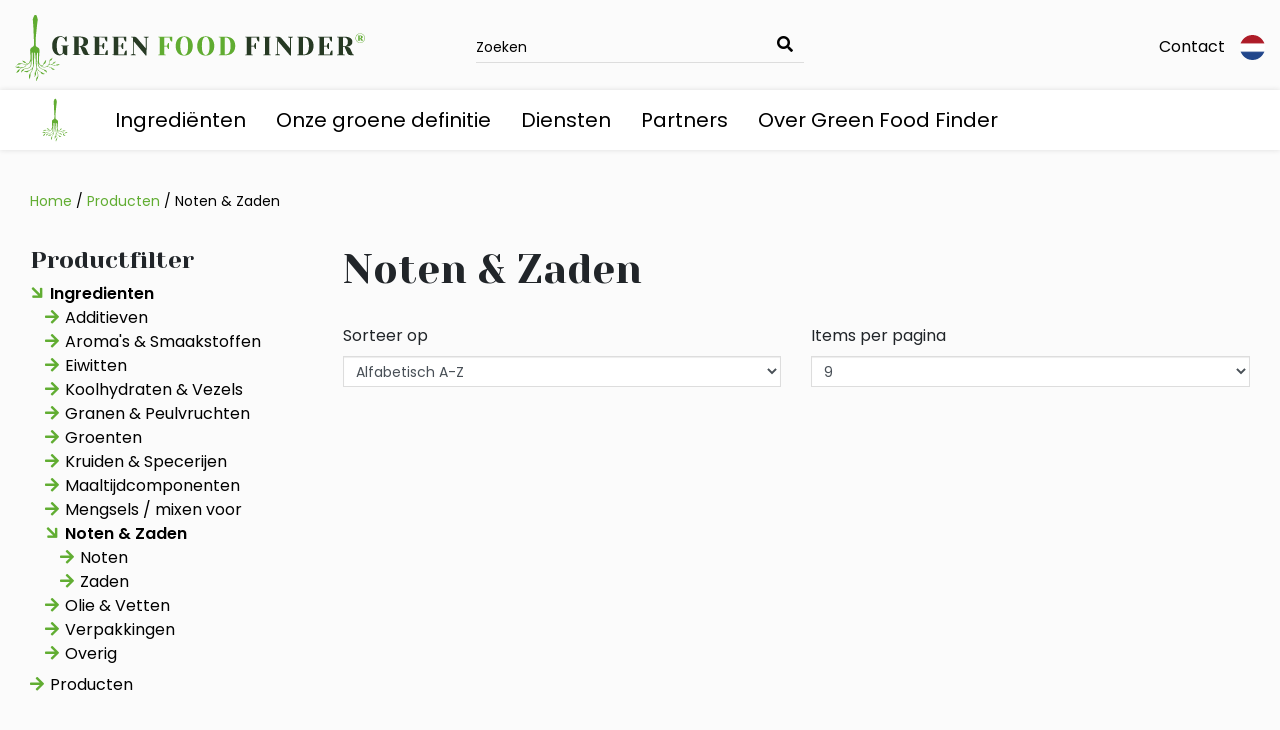

--- FILE ---
content_type: text/html; charset=utf-8
request_url: https://www.greenfoodfinder.nl/producten/17/noten-zaden
body_size: 25440
content:
<!DOCTYPE html>
<html lang="nl">
<head>
	<!-- Google Tag Manager -->
<script>(function(w,d,s,l,i){w[l]=w[l]||[];w[l].push({'gtm.start':
new Date().getTime(),event:'gtm.js'});var f=d.getElementsByTagName(s)[0],
j=d.createElement(s),dl=l!='dataLayer'?'&l='+l:'';j.async=true;j.src=
'https://www.googletagmanager.com/gtm.js?id='+i+dl;f.parentNode.insertBefore(j,f);
})(window,document,'script','dataLayer','GTM-MM7ZC2C');</script>
<!-- End Google Tag Manager -->
	<meta charset=utf-8>
	<meta name="author" content="Greenfoodfinder">
	<meta name="description" content="Home">
	<meta name="keywords" content="Home Page">
	<meta name="viewport" content="width=device-width, initial-scale=1.0, maximum-scale=1.0, minimum-scale=1.0, user-scalable=no">
				<meta property="og:type" content="website">
		<meta property="og:title" content="Producten van Greenfoodfinder">
		<meta property="og:url" content="https://www.greenfoodfinder.nl/">
		<meta property="og:image" content="https://www.greenfoodfinder.nl/resources/images/logo.png">
		<meta property="og:site_name" content="Greenfoodfinder">
		<meta property="og:description" content="Home">
		<meta name="twitter:card" content="summary_large_image">
		<meta name="twitter:title" content="Producten van Greenfoodfinder">
		<meta name="twitter:description" content="Home">
		<meta name="twitter:image" content="https://www.greenfoodfinder.nl/resources/images/logo.png">
				
	<title>Producten van Greenfoodfinder</title>
	
	<link rel="shortcut icon" href="/resources/images/favicon.ico" type="image/x-icon">
	<link rel="icon" href="/resources/images/favicon.ico" type="image/x-icon">
			<style>﻿:root{--blue: #007bff;--indigo: #6610f2;--purple: #6f42c1;--pink: #e83e8c;--red: #dc3545;--orange: #fd7e14;--yellow: #ffc107;--green: #28a745;--teal: #20c997;--cyan: #17a2b8;--white: #fff;--gray: #6c757d;--gray-dark: #343a40;--primary: #007bff;--secondary: #6c757d;--success: #28a745;--info: #17a2b8;--warning: #ffc107;--danger: #dc3545;--light: #f8f9fa;--dark: #343a40;--breakpoint-xs: 0;--breakpoint-sm: 576px;--breakpoint-md: 768px;--breakpoint-lg: 992px;--breakpoint-xl: 1200px;--font-family-sans-serif: -apple-system, BlinkMacSystemFont, "Segoe UI", Roboto, "Helvetica Neue", Arial, "Noto Sans", sans-serif, "Apple Color Emoji", "Segoe UI Emoji", "Segoe UI Symbol", "Noto Color Emoji";--font-family-monospace: SFMono-Regular, Menlo, Monaco, Consolas, "Liberation Mono", "Courier New", monospace}*,*::before,*::after{box-sizing:border-box}html{font-family:sans-serif;line-height:1.15;-webkit-text-size-adjust:100%;-webkit-tap-highlight-color:rgba(0,0,0,0)}article,aside,figcaption,figure,footer,header,hgroup,main,nav,section{display:block}body{margin:0;font-family:"Poppins",Arial;font-size:1rem;font-weight:400;line-height:1.5;color:#212529;text-align:left;background-color:#fff}[tabindex="-1"]:focus{outline:0 !important}hr{box-sizing:content-box;height:0;overflow:visible}h1,h2,h3,h4,h5,h6{margin-top:0;margin-bottom:.5rem}p{margin-top:0;margin-bottom:1rem}abbr[title],abbr[data-original-title]{text-decoration:underline;text-decoration:underline dotted;cursor:help;border-bottom:0;text-decoration-skip-ink:none}address{margin-bottom:1rem;font-style:normal;line-height:inherit}ol,ul,dl{margin-top:0;margin-bottom:1rem}ol ol,ul ul,ol ul,ul ol{margin-bottom:0}dt{font-weight:700}dd{margin-bottom:.5rem;margin-left:0}blockquote{margin:0 0 1rem}b,strong{font-weight:bolder}small{font-size:80%}sub,sup{position:relative;font-size:75%;line-height:0;vertical-align:baseline}sub{bottom:-0.25em}sup{top:-0.5em}a{color:#007bff;text-decoration:none;background-color:transparent}a:hover{color:#0056b3;text-decoration:underline}a:not([href]):not([tabindex]){color:inherit;text-decoration:none}a:not([href]):not([tabindex]):hover,a:not([href]):not([tabindex]):focus{color:inherit;text-decoration:none}a:not([href]):not([tabindex]):focus{outline:0}pre,code,kbd,samp{font-family:SFMono-Regular,Menlo,Monaco,Consolas,"Liberation Mono","Courier New",monospace;font-size:1em}pre{margin-top:0;margin-bottom:1rem;overflow:auto}figure{margin:0 0 1rem}img{vertical-align:middle;border-style:none}svg{overflow:hidden;vertical-align:middle}table{border-collapse:collapse}caption{padding-top:.75rem;padding-bottom:.75rem;color:#6c757d;text-align:left;caption-side:bottom}th{text-align:inherit}label{display:inline-block;margin-bottom:.5rem}button{border-radius:0}button:focus{outline:1px dotted;outline:5px auto -webkit-focus-ring-color}input,button,select,optgroup,textarea{margin:0;font-family:inherit;font-size:inherit;line-height:inherit}button,input{overflow:visible}button,select{text-transform:none}select{word-wrap:normal}button,[type=button],[type=reset],[type=submit]{-webkit-appearance:button}button:not(:disabled),[type=button]:not(:disabled),[type=reset]:not(:disabled),[type=submit]:not(:disabled){cursor:pointer}button::-moz-focus-inner,[type=button]::-moz-focus-inner,[type=reset]::-moz-focus-inner,[type=submit]::-moz-focus-inner{padding:0;border-style:none}input[type=radio],input[type=checkbox]{box-sizing:border-box;padding:0}input[type=date],input[type=time],input[type=datetime-local],input[type=month]{-webkit-appearance:listbox}textarea{overflow:auto;resize:vertical}fieldset{min-width:0;padding:0;margin:0;border:0}legend{display:block;width:100%;max-width:100%;padding:0;margin-bottom:.5rem;font-size:1.5rem;line-height:inherit;color:inherit;white-space:normal}progress{vertical-align:baseline}[type=number]::-webkit-inner-spin-button,[type=number]::-webkit-outer-spin-button{height:auto}[type=search]{outline-offset:-2px;-webkit-appearance:none}[type=search]::-webkit-search-decoration{-webkit-appearance:none}::-webkit-file-upload-button{font:inherit;-webkit-appearance:button}output{display:inline-block}summary{display:list-item;cursor:pointer}template{display:none}[hidden]{display:none !important}h1,h2,h3,h4,h5,h6,.h1,.h2,.h3,.h4,.h5,.h6{margin-bottom:.5rem;font-weight:500;line-height:1.2}h1,.h1{font-size:2.5rem}h2,.h2{font-size:2rem}h3,.h3{font-size:1.75rem}h4,.h4{font-size:1.5rem}h5,.h5{font-size:1.25rem}h6,.h6{font-size:1rem}.lead{font-size:1.25rem;font-weight:300}.display-1{font-size:6rem;font-weight:300;line-height:1.2}.display-2{font-size:5.5rem;font-weight:300;line-height:1.2}.display-3{font-size:4.5rem;font-weight:300;line-height:1.2}.display-4{font-size:3.5rem;font-weight:300;line-height:1.2}hr{margin-top:1rem;margin-bottom:1rem;border:0;border-top:1px solid rgba(0,0,0,.1)}small,.small{font-size:80%;font-weight:400}mark,.mark{padding:.2em;background-color:#fcf8e3}.list-unstyled{padding-left:0;list-style:none}.list-inline{padding-left:0;list-style:none}.list-inline-item{display:inline-block}.list-inline-item:not(:last-child){margin-right:.5rem}.initialism{font-size:90%;text-transform:uppercase}.blockquote{margin-bottom:1rem;font-size:1.25rem}.blockquote-footer{display:block;font-size:80%;color:#6c757d}.blockquote-footer::before{content:"— "}html{box-sizing:border-box;-ms-overflow-style:scrollbar}*,*::before,*::after{box-sizing:inherit}.container{width:100%;padding-right:15px;padding-left:15px;margin-right:auto;margin-left:auto}@media(min-width: 576px){.container{max-width:540px}}@media(min-width: 768px){.container{max-width:720px}}@media(min-width: 992px){.container{max-width:960px}}@media(min-width: 1200px){.container{max-width:1140px}}.container-fluid{width:100%;padding-right:15px;padding-left:15px;margin-right:auto;margin-left:auto}.row{display:flex;flex-wrap:wrap;margin-right:-15px;margin-left:-15px}.no-gutters{margin-right:0;margin-left:0}.no-gutters>.col,.no-gutters>[class*=col-]{padding-right:0;padding-left:0}.col-xl,.col-xl-auto,.col-xl-12,.col-xl-11,.col-xl-10,.col-xl-9,.col-xl-8,.col-xl-7,.col-xl-6,.col-xl-5,.col-xl-4,.col-xl-3,.col-xl-2,.col-xl-1,.col-lg,.col-lg-auto,.col-lg-12,.col-lg-11,.col-lg-10,.col-lg-9,.col-lg-8,.col-lg-7,.col-lg-6,.col-lg-5,.col-lg-4,.col-lg-3,.col-lg-2,.col-lg-1,.col-md,.col-md-auto,.col-md-12,.col-md-11,.col-md-10,.col-md-9,.col-md-8,.col-md-7,.col-md-6,.col-md-5,.col-md-4,.col-md-3,.col-md-2,.col-md-1,.col-sm,.col-sm-auto,.col-sm-12,.col-sm-11,.col-sm-10,.col-sm-9,.col-sm-8,.col-sm-7,.col-sm-6,.col-sm-5,.col-sm-4,.col-sm-3,.col-sm-2,.col-sm-1,.col,.col-auto,.col-12,.col-11,.col-10,.col-9,.col-8,.col-7,.col-6,.col-5,.col-4,.col-3,.col-2,.col-1{position:relative;width:100%;padding-right:15px;padding-left:15px}.col{flex-basis:0;flex-grow:1;max-width:100%}.col-auto{flex:0 0 auto;width:auto;max-width:100%}.col-1{flex:0 0 8.3333333333%;max-width:8.3333333333%}.col-2{flex:0 0 16.6666666667%;max-width:16.6666666667%}.col-3{flex:0 0 25%;max-width:25%}.col-4{flex:0 0 33.3333333333%;max-width:33.3333333333%}.col-5{flex:0 0 41.6666666667%;max-width:41.6666666667%}.col-6{flex:0 0 50%;max-width:50%}.col-7{flex:0 0 58.3333333333%;max-width:58.3333333333%}.col-8{flex:0 0 66.6666666667%;max-width:66.6666666667%}.col-9{flex:0 0 75%;max-width:75%}.col-10{flex:0 0 83.3333333333%;max-width:83.3333333333%}.col-11{flex:0 0 91.6666666667%;max-width:91.6666666667%}.col-12{flex:0 0 100%;max-width:100%}.order-first{order:-1}.order-last{order:13}.order-0{order:0}.order-1{order:1}.order-2{order:2}.order-3{order:3}.order-4{order:4}.order-5{order:5}.order-6{order:6}.order-7{order:7}.order-8{order:8}.order-9{order:9}.order-10{order:10}.order-11{order:11}.order-12{order:12}.offset-1{margin-left:8.3333333333%}.offset-2{margin-left:16.6666666667%}.offset-3{margin-left:25%}.offset-4{margin-left:33.3333333333%}.offset-5{margin-left:41.6666666667%}.offset-6{margin-left:50%}.offset-7{margin-left:58.3333333333%}.offset-8{margin-left:66.6666666667%}.offset-9{margin-left:75%}.offset-10{margin-left:83.3333333333%}.offset-11{margin-left:91.6666666667%}@media(min-width: 576px){.col-sm{flex-basis:0;flex-grow:1;max-width:100%}.col-sm-auto{flex:0 0 auto;width:auto;max-width:100%}.col-sm-1{flex:0 0 8.3333333333%;max-width:8.3333333333%}.col-sm-2{flex:0 0 16.6666666667%;max-width:16.6666666667%}.col-sm-3{flex:0 0 25%;max-width:25%}.col-sm-4{flex:0 0 33.3333333333%;max-width:33.3333333333%}.col-sm-5{flex:0 0 41.6666666667%;max-width:41.6666666667%}.col-sm-6{flex:0 0 50%;max-width:50%}.col-sm-7{flex:0 0 58.3333333333%;max-width:58.3333333333%}.col-sm-8{flex:0 0 66.6666666667%;max-width:66.6666666667%}.col-sm-9{flex:0 0 75%;max-width:75%}.col-sm-10{flex:0 0 83.3333333333%;max-width:83.3333333333%}.col-sm-11{flex:0 0 91.6666666667%;max-width:91.6666666667%}.col-sm-12{flex:0 0 100%;max-width:100%}.order-sm-first{order:-1}.order-sm-last{order:13}.order-sm-0{order:0}.order-sm-1{order:1}.order-sm-2{order:2}.order-sm-3{order:3}.order-sm-4{order:4}.order-sm-5{order:5}.order-sm-6{order:6}.order-sm-7{order:7}.order-sm-8{order:8}.order-sm-9{order:9}.order-sm-10{order:10}.order-sm-11{order:11}.order-sm-12{order:12}.offset-sm-0{margin-left:0}.offset-sm-1{margin-left:8.3333333333%}.offset-sm-2{margin-left:16.6666666667%}.offset-sm-3{margin-left:25%}.offset-sm-4{margin-left:33.3333333333%}.offset-sm-5{margin-left:41.6666666667%}.offset-sm-6{margin-left:50%}.offset-sm-7{margin-left:58.3333333333%}.offset-sm-8{margin-left:66.6666666667%}.offset-sm-9{margin-left:75%}.offset-sm-10{margin-left:83.3333333333%}.offset-sm-11{margin-left:91.6666666667%}}@media(min-width: 768px){.col-md{flex-basis:0;flex-grow:1;max-width:100%}.col-md-auto{flex:0 0 auto;width:auto;max-width:100%}.col-md-1{flex:0 0 8.3333333333%;max-width:8.3333333333%}.col-md-2{flex:0 0 16.6666666667%;max-width:16.6666666667%}.col-md-3{flex:0 0 25%;max-width:25%}.col-md-4{flex:0 0 33.3333333333%;max-width:33.3333333333%}.col-md-5{flex:0 0 41.6666666667%;max-width:41.6666666667%}.col-md-6{flex:0 0 50%;max-width:50%}.col-md-7{flex:0 0 58.3333333333%;max-width:58.3333333333%}.col-md-8{flex:0 0 66.6666666667%;max-width:66.6666666667%}.col-md-9{flex:0 0 75%;max-width:75%}.col-md-10{flex:0 0 83.3333333333%;max-width:83.3333333333%}.col-md-11{flex:0 0 91.6666666667%;max-width:91.6666666667%}.col-md-12{flex:0 0 100%;max-width:100%}.order-md-first{order:-1}.order-md-last{order:13}.order-md-0{order:0}.order-md-1{order:1}.order-md-2{order:2}.order-md-3{order:3}.order-md-4{order:4}.order-md-5{order:5}.order-md-6{order:6}.order-md-7{order:7}.order-md-8{order:8}.order-md-9{order:9}.order-md-10{order:10}.order-md-11{order:11}.order-md-12{order:12}.offset-md-0{margin-left:0}.offset-md-1{margin-left:8.3333333333%}.offset-md-2{margin-left:16.6666666667%}.offset-md-3{margin-left:25%}.offset-md-4{margin-left:33.3333333333%}.offset-md-5{margin-left:41.6666666667%}.offset-md-6{margin-left:50%}.offset-md-7{margin-left:58.3333333333%}.offset-md-8{margin-left:66.6666666667%}.offset-md-9{margin-left:75%}.offset-md-10{margin-left:83.3333333333%}.offset-md-11{margin-left:91.6666666667%}}@media(min-width: 992px){.col-lg{flex-basis:0;flex-grow:1;max-width:100%}.col-lg-auto{flex:0 0 auto;width:auto;max-width:100%}.col-lg-1{flex:0 0 8.3333333333%;max-width:8.3333333333%}.col-lg-2{flex:0 0 16.6666666667%;max-width:16.6666666667%}.col-lg-3{flex:0 0 25%;max-width:25%}.col-lg-4{flex:0 0 33.3333333333%;max-width:33.3333333333%}.col-lg-5{flex:0 0 41.6666666667%;max-width:41.6666666667%}.col-lg-6{flex:0 0 50%;max-width:50%}.col-lg-7{flex:0 0 58.3333333333%;max-width:58.3333333333%}.col-lg-8{flex:0 0 66.6666666667%;max-width:66.6666666667%}.col-lg-9{flex:0 0 75%;max-width:75%}.col-lg-10{flex:0 0 83.3333333333%;max-width:83.3333333333%}.col-lg-11{flex:0 0 91.6666666667%;max-width:91.6666666667%}.col-lg-12{flex:0 0 100%;max-width:100%}.order-lg-first{order:-1}.order-lg-last{order:13}.order-lg-0{order:0}.order-lg-1{order:1}.order-lg-2{order:2}.order-lg-3{order:3}.order-lg-4{order:4}.order-lg-5{order:5}.order-lg-6{order:6}.order-lg-7{order:7}.order-lg-8{order:8}.order-lg-9{order:9}.order-lg-10{order:10}.order-lg-11{order:11}.order-lg-12{order:12}.offset-lg-0{margin-left:0}.offset-lg-1{margin-left:8.3333333333%}.offset-lg-2{margin-left:16.6666666667%}.offset-lg-3{margin-left:25%}.offset-lg-4{margin-left:33.3333333333%}.offset-lg-5{margin-left:41.6666666667%}.offset-lg-6{margin-left:50%}.offset-lg-7{margin-left:58.3333333333%}.offset-lg-8{margin-left:66.6666666667%}.offset-lg-9{margin-left:75%}.offset-lg-10{margin-left:83.3333333333%}.offset-lg-11{margin-left:91.6666666667%}}@media(min-width: 1200px){.col-xl{flex-basis:0;flex-grow:1;max-width:100%}.col-xl-auto{flex:0 0 auto;width:auto;max-width:100%}.col-xl-1{flex:0 0 8.3333333333%;max-width:8.3333333333%}.col-xl-2{flex:0 0 16.6666666667%;max-width:16.6666666667%}.col-xl-3{flex:0 0 25%;max-width:25%}.col-xl-4{flex:0 0 33.3333333333%;max-width:33.3333333333%}.col-xl-5{flex:0 0 41.6666666667%;max-width:41.6666666667%}.col-xl-6{flex:0 0 50%;max-width:50%}.col-xl-7{flex:0 0 58.3333333333%;max-width:58.3333333333%}.col-xl-8{flex:0 0 66.6666666667%;max-width:66.6666666667%}.col-xl-9{flex:0 0 75%;max-width:75%}.col-xl-10{flex:0 0 83.3333333333%;max-width:83.3333333333%}.col-xl-11{flex:0 0 91.6666666667%;max-width:91.6666666667%}.col-xl-12{flex:0 0 100%;max-width:100%}.order-xl-first{order:-1}.order-xl-last{order:13}.order-xl-0{order:0}.order-xl-1{order:1}.order-xl-2{order:2}.order-xl-3{order:3}.order-xl-4{order:4}.order-xl-5{order:5}.order-xl-6{order:6}.order-xl-7{order:7}.order-xl-8{order:8}.order-xl-9{order:9}.order-xl-10{order:10}.order-xl-11{order:11}.order-xl-12{order:12}.offset-xl-0{margin-left:0}.offset-xl-1{margin-left:8.3333333333%}.offset-xl-2{margin-left:16.6666666667%}.offset-xl-3{margin-left:25%}.offset-xl-4{margin-left:33.3333333333%}.offset-xl-5{margin-left:41.6666666667%}.offset-xl-6{margin-left:50%}.offset-xl-7{margin-left:58.3333333333%}.offset-xl-8{margin-left:66.6666666667%}.offset-xl-9{margin-left:75%}.offset-xl-10{margin-left:83.3333333333%}.offset-xl-11{margin-left:91.6666666667%}}.d-none{display:none !important}.d-inline{display:inline !important}.d-inline-block{display:inline-block !important}.d-block{display:block !important}.d-table{display:table !important}.d-table-row{display:table-row !important}.d-table-cell{display:table-cell !important}.d-flex{display:flex !important}.d-inline-flex{display:inline-flex !important}@media(min-width: 576px){.d-sm-none{display:none !important}.d-sm-inline{display:inline !important}.d-sm-inline-block{display:inline-block !important}.d-sm-block{display:block !important}.d-sm-table{display:table !important}.d-sm-table-row{display:table-row !important}.d-sm-table-cell{display:table-cell !important}.d-sm-flex{display:flex !important}.d-sm-inline-flex{display:inline-flex !important}}@media(min-width: 768px){.d-md-none{display:none !important}.d-md-inline{display:inline !important}.d-md-inline-block{display:inline-block !important}.d-md-block{display:block !important}.d-md-table{display:table !important}.d-md-table-row{display:table-row !important}.d-md-table-cell{display:table-cell !important}.d-md-flex{display:flex !important}.d-md-inline-flex{display:inline-flex !important}}@media(min-width: 992px){.d-lg-none{display:none !important}.d-lg-inline{display:inline !important}.d-lg-inline-block{display:inline-block !important}.d-lg-block{display:block !important}.d-lg-table{display:table !important}.d-lg-table-row{display:table-row !important}.d-lg-table-cell{display:table-cell !important}.d-lg-flex{display:flex !important}.d-lg-inline-flex{display:inline-flex !important}}@media(min-width: 1200px){.d-xl-none{display:none !important}.d-xl-inline{display:inline !important}.d-xl-inline-block{display:inline-block !important}.d-xl-block{display:block !important}.d-xl-table{display:table !important}.d-xl-table-row{display:table-row !important}.d-xl-table-cell{display:table-cell !important}.d-xl-flex{display:flex !important}.d-xl-inline-flex{display:inline-flex !important}}@media print{.d-print-none{display:none !important}.d-print-inline{display:inline !important}.d-print-inline-block{display:inline-block !important}.d-print-block{display:block !important}.d-print-table{display:table !important}.d-print-table-row{display:table-row !important}.d-print-table-cell{display:table-cell !important}.d-print-flex{display:flex !important}.d-print-inline-flex{display:inline-flex !important}}.flex-row{flex-direction:row !important}.flex-column{flex-direction:column !important}.flex-row-reverse{flex-direction:row-reverse !important}.flex-column-reverse{flex-direction:column-reverse !important}.flex-wrap{flex-wrap:wrap !important}.flex-nowrap{flex-wrap:nowrap !important}.flex-wrap-reverse{flex-wrap:wrap-reverse !important}.flex-fill{flex:1 1 auto !important}.flex-grow-0{flex-grow:0 !important}.flex-grow-1{flex-grow:1 !important}.flex-shrink-0{flex-shrink:0 !important}.flex-shrink-1{flex-shrink:1 !important}.justify-content-start{justify-content:flex-start !important}.justify-content-end{justify-content:flex-end !important}.justify-content-center{justify-content:center !important}.justify-content-between{justify-content:space-between !important}.justify-content-around{justify-content:space-around !important}.align-items-start{align-items:flex-start !important}.align-items-end{align-items:flex-end !important}.align-items-center{align-items:center !important}.align-items-baseline{align-items:baseline !important}.align-items-stretch{align-items:stretch !important}.align-content-start{align-content:flex-start !important}.align-content-end{align-content:flex-end !important}.align-content-center{align-content:center !important}.align-content-between{align-content:space-between !important}.align-content-around{align-content:space-around !important}.align-content-stretch{align-content:stretch !important}.align-self-auto{align-self:auto !important}.align-self-start{align-self:flex-start !important}.align-self-end{align-self:flex-end !important}.align-self-center{align-self:center !important}.align-self-baseline{align-self:baseline !important}.align-self-stretch{align-self:stretch !important}@media(min-width: 576px){.flex-sm-row{flex-direction:row !important}.flex-sm-column{flex-direction:column !important}.flex-sm-row-reverse{flex-direction:row-reverse !important}.flex-sm-column-reverse{flex-direction:column-reverse !important}.flex-sm-wrap{flex-wrap:wrap !important}.flex-sm-nowrap{flex-wrap:nowrap !important}.flex-sm-wrap-reverse{flex-wrap:wrap-reverse !important}.flex-sm-fill{flex:1 1 auto !important}.flex-sm-grow-0{flex-grow:0 !important}.flex-sm-grow-1{flex-grow:1 !important}.flex-sm-shrink-0{flex-shrink:0 !important}.flex-sm-shrink-1{flex-shrink:1 !important}.justify-content-sm-start{justify-content:flex-start !important}.justify-content-sm-end{justify-content:flex-end !important}.justify-content-sm-center{justify-content:center !important}.justify-content-sm-between{justify-content:space-between !important}.justify-content-sm-around{justify-content:space-around !important}.align-items-sm-start{align-items:flex-start !important}.align-items-sm-end{align-items:flex-end !important}.align-items-sm-center{align-items:center !important}.align-items-sm-baseline{align-items:baseline !important}.align-items-sm-stretch{align-items:stretch !important}.align-content-sm-start{align-content:flex-start !important}.align-content-sm-end{align-content:flex-end !important}.align-content-sm-center{align-content:center !important}.align-content-sm-between{align-content:space-between !important}.align-content-sm-around{align-content:space-around !important}.align-content-sm-stretch{align-content:stretch !important}.align-self-sm-auto{align-self:auto !important}.align-self-sm-start{align-self:flex-start !important}.align-self-sm-end{align-self:flex-end !important}.align-self-sm-center{align-self:center !important}.align-self-sm-baseline{align-self:baseline !important}.align-self-sm-stretch{align-self:stretch !important}}@media(min-width: 768px){.flex-md-row{flex-direction:row !important}.flex-md-column{flex-direction:column !important}.flex-md-row-reverse{flex-direction:row-reverse !important}.flex-md-column-reverse{flex-direction:column-reverse !important}.flex-md-wrap{flex-wrap:wrap !important}.flex-md-nowrap{flex-wrap:nowrap !important}.flex-md-wrap-reverse{flex-wrap:wrap-reverse !important}.flex-md-fill{flex:1 1 auto !important}.flex-md-grow-0{flex-grow:0 !important}.flex-md-grow-1{flex-grow:1 !important}.flex-md-shrink-0{flex-shrink:0 !important}.flex-md-shrink-1{flex-shrink:1 !important}.justify-content-md-start{justify-content:flex-start !important}.justify-content-md-end{justify-content:flex-end !important}.justify-content-md-center{justify-content:center !important}.justify-content-md-between{justify-content:space-between !important}.justify-content-md-around{justify-content:space-around !important}.align-items-md-start{align-items:flex-start !important}.align-items-md-end{align-items:flex-end !important}.align-items-md-center{align-items:center !important}.align-items-md-baseline{align-items:baseline !important}.align-items-md-stretch{align-items:stretch !important}.align-content-md-start{align-content:flex-start !important}.align-content-md-end{align-content:flex-end !important}.align-content-md-center{align-content:center !important}.align-content-md-between{align-content:space-between !important}.align-content-md-around{align-content:space-around !important}.align-content-md-stretch{align-content:stretch !important}.align-self-md-auto{align-self:auto !important}.align-self-md-start{align-self:flex-start !important}.align-self-md-end{align-self:flex-end !important}.align-self-md-center{align-self:center !important}.align-self-md-baseline{align-self:baseline !important}.align-self-md-stretch{align-self:stretch !important}}@media(min-width: 992px){.flex-lg-row{flex-direction:row !important}.flex-lg-column{flex-direction:column !important}.flex-lg-row-reverse{flex-direction:row-reverse !important}.flex-lg-column-reverse{flex-direction:column-reverse !important}.flex-lg-wrap{flex-wrap:wrap !important}.flex-lg-nowrap{flex-wrap:nowrap !important}.flex-lg-wrap-reverse{flex-wrap:wrap-reverse !important}.flex-lg-fill{flex:1 1 auto !important}.flex-lg-grow-0{flex-grow:0 !important}.flex-lg-grow-1{flex-grow:1 !important}.flex-lg-shrink-0{flex-shrink:0 !important}.flex-lg-shrink-1{flex-shrink:1 !important}.justify-content-lg-start{justify-content:flex-start !important}.justify-content-lg-end{justify-content:flex-end !important}.justify-content-lg-center{justify-content:center !important}.justify-content-lg-between{justify-content:space-between !important}.justify-content-lg-around{justify-content:space-around !important}.align-items-lg-start{align-items:flex-start !important}.align-items-lg-end{align-items:flex-end !important}.align-items-lg-center{align-items:center !important}.align-items-lg-baseline{align-items:baseline !important}.align-items-lg-stretch{align-items:stretch !important}.align-content-lg-start{align-content:flex-start !important}.align-content-lg-end{align-content:flex-end !important}.align-content-lg-center{align-content:center !important}.align-content-lg-between{align-content:space-between !important}.align-content-lg-around{align-content:space-around !important}.align-content-lg-stretch{align-content:stretch !important}.align-self-lg-auto{align-self:auto !important}.align-self-lg-start{align-self:flex-start !important}.align-self-lg-end{align-self:flex-end !important}.align-self-lg-center{align-self:center !important}.align-self-lg-baseline{align-self:baseline !important}.align-self-lg-stretch{align-self:stretch !important}}@media(min-width: 1200px){.flex-xl-row{flex-direction:row !important}.flex-xl-column{flex-direction:column !important}.flex-xl-row-reverse{flex-direction:row-reverse !important}.flex-xl-column-reverse{flex-direction:column-reverse !important}.flex-xl-wrap{flex-wrap:wrap !important}.flex-xl-nowrap{flex-wrap:nowrap !important}.flex-xl-wrap-reverse{flex-wrap:wrap-reverse !important}.flex-xl-fill{flex:1 1 auto !important}.flex-xl-grow-0{flex-grow:0 !important}.flex-xl-grow-1{flex-grow:1 !important}.flex-xl-shrink-0{flex-shrink:0 !important}.flex-xl-shrink-1{flex-shrink:1 !important}.justify-content-xl-start{justify-content:flex-start !important}.justify-content-xl-end{justify-content:flex-end !important}.justify-content-xl-center{justify-content:center !important}.justify-content-xl-between{justify-content:space-between !important}.justify-content-xl-around{justify-content:space-around !important}.align-items-xl-start{align-items:flex-start !important}.align-items-xl-end{align-items:flex-end !important}.align-items-xl-center{align-items:center !important}.align-items-xl-baseline{align-items:baseline !important}.align-items-xl-stretch{align-items:stretch !important}.align-content-xl-start{align-content:flex-start !important}.align-content-xl-end{align-content:flex-end !important}.align-content-xl-center{align-content:center !important}.align-content-xl-between{align-content:space-between !important}.align-content-xl-around{align-content:space-around !important}.align-content-xl-stretch{align-content:stretch !important}.align-self-xl-auto{align-self:auto !important}.align-self-xl-start{align-self:flex-start !important}.align-self-xl-end{align-self:flex-end !important}.align-self-xl-center{align-self:center !important}.align-self-xl-baseline{align-self:baseline !important}.align-self-xl-stretch{align-self:stretch !important}}.m-0{margin:0 !important}.mt-0,.my-0{margin-top:0 !important}.mr-0,.mx-0{margin-right:0 !important}.mb-0,.my-0{margin-bottom:0 !important}.ml-0,.mx-0{margin-left:0 !important}.m-1{margin:.25rem !important}.mt-1,.my-1{margin-top:.25rem !important}.mr-1,.mx-1{margin-right:.25rem !important}.mb-1,.my-1{margin-bottom:.25rem !important}.ml-1,.mx-1{margin-left:.25rem !important}.m-2{margin:.5rem !important}.mt-2,.my-2{margin-top:.5rem !important}.mr-2,.mx-2{margin-right:.5rem !important}.mb-2,.my-2{margin-bottom:.5rem !important}.ml-2,.mx-2{margin-left:.5rem !important}.m-3{margin:1rem !important}.mt-3,.my-3{margin-top:1rem !important}.mr-3,.mx-3{margin-right:1rem !important}.mb-3,.my-3{margin-bottom:1rem !important}.ml-3,.mx-3{margin-left:1rem !important}.m-4{margin:1.5rem !important}.mt-4,.my-4{margin-top:1.5rem !important}.mr-4,.mx-4{margin-right:1.5rem !important}.mb-4,.my-4{margin-bottom:1.5rem !important}.ml-4,.mx-4{margin-left:1.5rem !important}.m-5{margin:3rem !important}.mt-5,.my-5{margin-top:3rem !important}.mr-5,.mx-5{margin-right:3rem !important}.mb-5,.my-5{margin-bottom:3rem !important}.ml-5,.mx-5{margin-left:3rem !important}.p-0{padding:0 !important}.pt-0,.py-0{padding-top:0 !important}.pr-0,.px-0{padding-right:0 !important}.pb-0,.py-0{padding-bottom:0 !important}.pl-0,.px-0{padding-left:0 !important}.p-1{padding:.25rem !important}.pt-1,.py-1{padding-top:.25rem !important}.pr-1,.px-1{padding-right:.25rem !important}.pb-1,.py-1{padding-bottom:.25rem !important}.pl-1,.px-1{padding-left:.25rem !important}.p-2{padding:.5rem !important}.pt-2,.py-2{padding-top:.5rem !important}.pr-2,.px-2{padding-right:.5rem !important}.pb-2,.py-2{padding-bottom:.5rem !important}.pl-2,.px-2{padding-left:.5rem !important}.p-3{padding:1rem !important}.pt-3,.py-3{padding-top:1rem !important}.pr-3,.px-3{padding-right:1rem !important}.pb-3,.py-3{padding-bottom:1rem !important}.pl-3,.px-3{padding-left:1rem !important}.p-4{padding:1.5rem !important}.pt-4,.py-4{padding-top:1.5rem !important}.pr-4,.px-4{padding-right:1.5rem !important}.pb-4,.py-4{padding-bottom:1.5rem !important}.pl-4,.px-4{padding-left:1.5rem !important}.p-5{padding:3rem !important}.pt-5,.py-5{padding-top:3rem !important}.pr-5,.px-5{padding-right:3rem !important}.pb-5,.py-5{padding-bottom:3rem !important}.pl-5,.px-5{padding-left:3rem !important}.m-n1{margin:-0.25rem !important}.mt-n1,.my-n1{margin-top:-0.25rem !important}.mr-n1,.mx-n1{margin-right:-0.25rem !important}.mb-n1,.my-n1{margin-bottom:-0.25rem !important}.ml-n1,.mx-n1{margin-left:-0.25rem !important}.m-n2{margin:-0.5rem !important}.mt-n2,.my-n2{margin-top:-0.5rem !important}.mr-n2,.mx-n2{margin-right:-0.5rem !important}.mb-n2,.my-n2{margin-bottom:-0.5rem !important}.ml-n2,.mx-n2{margin-left:-0.5rem !important}.m-n3{margin:-1rem !important}.mt-n3,.my-n3{margin-top:-1rem !important}.mr-n3,.mx-n3{margin-right:-1rem !important}.mb-n3,.my-n3{margin-bottom:-1rem !important}.ml-n3,.mx-n3{margin-left:-1rem !important}.m-n4{margin:-1.5rem !important}.mt-n4,.my-n4{margin-top:-1.5rem !important}.mr-n4,.mx-n4{margin-right:-1.5rem !important}.mb-n4,.my-n4{margin-bottom:-1.5rem !important}.ml-n4,.mx-n4{margin-left:-1.5rem !important}.m-n5{margin:-3rem !important}.mt-n5,.my-n5{margin-top:-3rem !important}.mr-n5,.mx-n5{margin-right:-3rem !important}.mb-n5,.my-n5{margin-bottom:-3rem !important}.ml-n5,.mx-n5{margin-left:-3rem !important}.m-auto{margin:auto !important}.mt-auto,.my-auto{margin-top:auto !important}.mr-auto,.mx-auto{margin-right:auto !important}.mb-auto,.my-auto{margin-bottom:auto !important}.ml-auto,.mx-auto{margin-left:auto !important}@media(min-width: 576px){.m-sm-0{margin:0 !important}.mt-sm-0,.my-sm-0{margin-top:0 !important}.mr-sm-0,.mx-sm-0{margin-right:0 !important}.mb-sm-0,.my-sm-0{margin-bottom:0 !important}.ml-sm-0,.mx-sm-0{margin-left:0 !important}.m-sm-1{margin:.25rem !important}.mt-sm-1,.my-sm-1{margin-top:.25rem !important}.mr-sm-1,.mx-sm-1{margin-right:.25rem !important}.mb-sm-1,.my-sm-1{margin-bottom:.25rem !important}.ml-sm-1,.mx-sm-1{margin-left:.25rem !important}.m-sm-2{margin:.5rem !important}.mt-sm-2,.my-sm-2{margin-top:.5rem !important}.mr-sm-2,.mx-sm-2{margin-right:.5rem !important}.mb-sm-2,.my-sm-2{margin-bottom:.5rem !important}.ml-sm-2,.mx-sm-2{margin-left:.5rem !important}.m-sm-3{margin:1rem !important}.mt-sm-3,.my-sm-3{margin-top:1rem !important}.mr-sm-3,.mx-sm-3{margin-right:1rem !important}.mb-sm-3,.my-sm-3{margin-bottom:1rem !important}.ml-sm-3,.mx-sm-3{margin-left:1rem !important}.m-sm-4{margin:1.5rem !important}.mt-sm-4,.my-sm-4{margin-top:1.5rem !important}.mr-sm-4,.mx-sm-4{margin-right:1.5rem !important}.mb-sm-4,.my-sm-4{margin-bottom:1.5rem !important}.ml-sm-4,.mx-sm-4{margin-left:1.5rem !important}.m-sm-5{margin:3rem !important}.mt-sm-5,.my-sm-5{margin-top:3rem !important}.mr-sm-5,.mx-sm-5{margin-right:3rem !important}.mb-sm-5,.my-sm-5{margin-bottom:3rem !important}.ml-sm-5,.mx-sm-5{margin-left:3rem !important}.p-sm-0{padding:0 !important}.pt-sm-0,.py-sm-0{padding-top:0 !important}.pr-sm-0,.px-sm-0{padding-right:0 !important}.pb-sm-0,.py-sm-0{padding-bottom:0 !important}.pl-sm-0,.px-sm-0{padding-left:0 !important}.p-sm-1{padding:.25rem !important}.pt-sm-1,.py-sm-1{padding-top:.25rem !important}.pr-sm-1,.px-sm-1{padding-right:.25rem !important}.pb-sm-1,.py-sm-1{padding-bottom:.25rem !important}.pl-sm-1,.px-sm-1{padding-left:.25rem !important}.p-sm-2{padding:.5rem !important}.pt-sm-2,.py-sm-2{padding-top:.5rem !important}.pr-sm-2,.px-sm-2{padding-right:.5rem !important}.pb-sm-2,.py-sm-2{padding-bottom:.5rem !important}.pl-sm-2,.px-sm-2{padding-left:.5rem !important}.p-sm-3{padding:1rem !important}.pt-sm-3,.py-sm-3{padding-top:1rem !important}.pr-sm-3,.px-sm-3{padding-right:1rem !important}.pb-sm-3,.py-sm-3{padding-bottom:1rem !important}.pl-sm-3,.px-sm-3{padding-left:1rem !important}.p-sm-4{padding:1.5rem !important}.pt-sm-4,.py-sm-4{padding-top:1.5rem !important}.pr-sm-4,.px-sm-4{padding-right:1.5rem !important}.pb-sm-4,.py-sm-4{padding-bottom:1.5rem !important}.pl-sm-4,.px-sm-4{padding-left:1.5rem !important}.p-sm-5{padding:3rem !important}.pt-sm-5,.py-sm-5{padding-top:3rem !important}.pr-sm-5,.px-sm-5{padding-right:3rem !important}.pb-sm-5,.py-sm-5{padding-bottom:3rem !important}.pl-sm-5,.px-sm-5{padding-left:3rem !important}.m-sm-n1{margin:-0.25rem !important}.mt-sm-n1,.my-sm-n1{margin-top:-0.25rem !important}.mr-sm-n1,.mx-sm-n1{margin-right:-0.25rem !important}.mb-sm-n1,.my-sm-n1{margin-bottom:-0.25rem !important}.ml-sm-n1,.mx-sm-n1{margin-left:-0.25rem !important}.m-sm-n2{margin:-0.5rem !important}.mt-sm-n2,.my-sm-n2{margin-top:-0.5rem !important}.mr-sm-n2,.mx-sm-n2{margin-right:-0.5rem !important}.mb-sm-n2,.my-sm-n2{margin-bottom:-0.5rem !important}.ml-sm-n2,.mx-sm-n2{margin-left:-0.5rem !important}.m-sm-n3{margin:-1rem !important}.mt-sm-n3,.my-sm-n3{margin-top:-1rem !important}.mr-sm-n3,.mx-sm-n3{margin-right:-1rem !important}.mb-sm-n3,.my-sm-n3{margin-bottom:-1rem !important}.ml-sm-n3,.mx-sm-n3{margin-left:-1rem !important}.m-sm-n4{margin:-1.5rem !important}.mt-sm-n4,.my-sm-n4{margin-top:-1.5rem !important}.mr-sm-n4,.mx-sm-n4{margin-right:-1.5rem !important}.mb-sm-n4,.my-sm-n4{margin-bottom:-1.5rem !important}.ml-sm-n4,.mx-sm-n4{margin-left:-1.5rem !important}.m-sm-n5{margin:-3rem !important}.mt-sm-n5,.my-sm-n5{margin-top:-3rem !important}.mr-sm-n5,.mx-sm-n5{margin-right:-3rem !important}.mb-sm-n5,.my-sm-n5{margin-bottom:-3rem !important}.ml-sm-n5,.mx-sm-n5{margin-left:-3rem !important}.m-sm-auto{margin:auto !important}.mt-sm-auto,.my-sm-auto{margin-top:auto !important}.mr-sm-auto,.mx-sm-auto{margin-right:auto !important}.mb-sm-auto,.my-sm-auto{margin-bottom:auto !important}.ml-sm-auto,.mx-sm-auto{margin-left:auto !important}}@media(min-width: 768px){.m-md-0{margin:0 !important}.mt-md-0,.my-md-0{margin-top:0 !important}.mr-md-0,.mx-md-0{margin-right:0 !important}.mb-md-0,.my-md-0{margin-bottom:0 !important}.ml-md-0,.mx-md-0{margin-left:0 !important}.m-md-1{margin:.25rem !important}.mt-md-1,.my-md-1{margin-top:.25rem !important}.mr-md-1,.mx-md-1{margin-right:.25rem !important}.mb-md-1,.my-md-1{margin-bottom:.25rem !important}.ml-md-1,.mx-md-1{margin-left:.25rem !important}.m-md-2{margin:.5rem !important}.mt-md-2,.my-md-2{margin-top:.5rem !important}.mr-md-2,.mx-md-2{margin-right:.5rem !important}.mb-md-2,.my-md-2{margin-bottom:.5rem !important}.ml-md-2,.mx-md-2{margin-left:.5rem !important}.m-md-3{margin:1rem !important}.mt-md-3,.my-md-3{margin-top:1rem !important}.mr-md-3,.mx-md-3{margin-right:1rem !important}.mb-md-3,.my-md-3{margin-bottom:1rem !important}.ml-md-3,.mx-md-3{margin-left:1rem !important}.m-md-4{margin:1.5rem !important}.mt-md-4,.my-md-4{margin-top:1.5rem !important}.mr-md-4,.mx-md-4{margin-right:1.5rem !important}.mb-md-4,.my-md-4{margin-bottom:1.5rem !important}.ml-md-4,.mx-md-4{margin-left:1.5rem !important}.m-md-5{margin:3rem !important}.mt-md-5,.my-md-5{margin-top:3rem !important}.mr-md-5,.mx-md-5{margin-right:3rem !important}.mb-md-5,.my-md-5{margin-bottom:3rem !important}.ml-md-5,.mx-md-5{margin-left:3rem !important}.p-md-0{padding:0 !important}.pt-md-0,.py-md-0{padding-top:0 !important}.pr-md-0,.px-md-0{padding-right:0 !important}.pb-md-0,.py-md-0{padding-bottom:0 !important}.pl-md-0,.px-md-0{padding-left:0 !important}.p-md-1{padding:.25rem !important}.pt-md-1,.py-md-1{padding-top:.25rem !important}.pr-md-1,.px-md-1{padding-right:.25rem !important}.pb-md-1,.py-md-1{padding-bottom:.25rem !important}.pl-md-1,.px-md-1{padding-left:.25rem !important}.p-md-2{padding:.5rem !important}.pt-md-2,.py-md-2{padding-top:.5rem !important}.pr-md-2,.px-md-2{padding-right:.5rem !important}.pb-md-2,.py-md-2{padding-bottom:.5rem !important}.pl-md-2,.px-md-2{padding-left:.5rem !important}.p-md-3{padding:1rem !important}.pt-md-3,.py-md-3{padding-top:1rem !important}.pr-md-3,.px-md-3{padding-right:1rem !important}.pb-md-3,.py-md-3{padding-bottom:1rem !important}.pl-md-3,.px-md-3{padding-left:1rem !important}.p-md-4{padding:1.5rem !important}.pt-md-4,.py-md-4{padding-top:1.5rem !important}.pr-md-4,.px-md-4{padding-right:1.5rem !important}.pb-md-4,.py-md-4{padding-bottom:1.5rem !important}.pl-md-4,.px-md-4{padding-left:1.5rem !important}.p-md-5{padding:3rem !important}.pt-md-5,.py-md-5{padding-top:3rem !important}.pr-md-5,.px-md-5{padding-right:3rem !important}.pb-md-5,.py-md-5{padding-bottom:3rem !important}.pl-md-5,.px-md-5{padding-left:3rem !important}.m-md-n1{margin:-0.25rem !important}.mt-md-n1,.my-md-n1{margin-top:-0.25rem !important}.mr-md-n1,.mx-md-n1{margin-right:-0.25rem !important}.mb-md-n1,.my-md-n1{margin-bottom:-0.25rem !important}.ml-md-n1,.mx-md-n1{margin-left:-0.25rem !important}.m-md-n2{margin:-0.5rem !important}.mt-md-n2,.my-md-n2{margin-top:-0.5rem !important}.mr-md-n2,.mx-md-n2{margin-right:-0.5rem !important}.mb-md-n2,.my-md-n2{margin-bottom:-0.5rem !important}.ml-md-n2,.mx-md-n2{margin-left:-0.5rem !important}.m-md-n3{margin:-1rem !important}.mt-md-n3,.my-md-n3{margin-top:-1rem !important}.mr-md-n3,.mx-md-n3{margin-right:-1rem !important}.mb-md-n3,.my-md-n3{margin-bottom:-1rem !important}.ml-md-n3,.mx-md-n3{margin-left:-1rem !important}.m-md-n4{margin:-1.5rem !important}.mt-md-n4,.my-md-n4{margin-top:-1.5rem !important}.mr-md-n4,.mx-md-n4{margin-right:-1.5rem !important}.mb-md-n4,.my-md-n4{margin-bottom:-1.5rem !important}.ml-md-n4,.mx-md-n4{margin-left:-1.5rem !important}.m-md-n5{margin:-3rem !important}.mt-md-n5,.my-md-n5{margin-top:-3rem !important}.mr-md-n5,.mx-md-n5{margin-right:-3rem !important}.mb-md-n5,.my-md-n5{margin-bottom:-3rem !important}.ml-md-n5,.mx-md-n5{margin-left:-3rem !important}.m-md-auto{margin:auto !important}.mt-md-auto,.my-md-auto{margin-top:auto !important}.mr-md-auto,.mx-md-auto{margin-right:auto !important}.mb-md-auto,.my-md-auto{margin-bottom:auto !important}.ml-md-auto,.mx-md-auto{margin-left:auto !important}}@media(min-width: 992px){.m-lg-0{margin:0 !important}.mt-lg-0,.my-lg-0{margin-top:0 !important}.mr-lg-0,.mx-lg-0{margin-right:0 !important}.mb-lg-0,.my-lg-0{margin-bottom:0 !important}.ml-lg-0,.mx-lg-0{margin-left:0 !important}.m-lg-1{margin:.25rem !important}.mt-lg-1,.my-lg-1{margin-top:.25rem !important}.mr-lg-1,.mx-lg-1{margin-right:.25rem !important}.mb-lg-1,.my-lg-1{margin-bottom:.25rem !important}.ml-lg-1,.mx-lg-1{margin-left:.25rem !important}.m-lg-2{margin:.5rem !important}.mt-lg-2,.my-lg-2{margin-top:.5rem !important}.mr-lg-2,.mx-lg-2{margin-right:.5rem !important}.mb-lg-2,.my-lg-2{margin-bottom:.5rem !important}.ml-lg-2,.mx-lg-2{margin-left:.5rem !important}.m-lg-3{margin:1rem !important}.mt-lg-3,.my-lg-3{margin-top:1rem !important}.mr-lg-3,.mx-lg-3{margin-right:1rem !important}.mb-lg-3,.my-lg-3{margin-bottom:1rem !important}.ml-lg-3,.mx-lg-3{margin-left:1rem !important}.m-lg-4{margin:1.5rem !important}.mt-lg-4,.my-lg-4{margin-top:1.5rem !important}.mr-lg-4,.mx-lg-4{margin-right:1.5rem !important}.mb-lg-4,.my-lg-4{margin-bottom:1.5rem !important}.ml-lg-4,.mx-lg-4{margin-left:1.5rem !important}.m-lg-5{margin:3rem !important}.mt-lg-5,.my-lg-5{margin-top:3rem !important}.mr-lg-5,.mx-lg-5{margin-right:3rem !important}.mb-lg-5,.my-lg-5{margin-bottom:3rem !important}.ml-lg-5,.mx-lg-5{margin-left:3rem !important}.p-lg-0{padding:0 !important}.pt-lg-0,.py-lg-0{padding-top:0 !important}.pr-lg-0,.px-lg-0{padding-right:0 !important}.pb-lg-0,.py-lg-0{padding-bottom:0 !important}.pl-lg-0,.px-lg-0{padding-left:0 !important}.p-lg-1{padding:.25rem !important}.pt-lg-1,.py-lg-1{padding-top:.25rem !important}.pr-lg-1,.px-lg-1{padding-right:.25rem !important}.pb-lg-1,.py-lg-1{padding-bottom:.25rem !important}.pl-lg-1,.px-lg-1{padding-left:.25rem !important}.p-lg-2{padding:.5rem !important}.pt-lg-2,.py-lg-2{padding-top:.5rem !important}.pr-lg-2,.px-lg-2{padding-right:.5rem !important}.pb-lg-2,.py-lg-2{padding-bottom:.5rem !important}.pl-lg-2,.px-lg-2{padding-left:.5rem !important}.p-lg-3{padding:1rem !important}.pt-lg-3,.py-lg-3{padding-top:1rem !important}.pr-lg-3,.px-lg-3{padding-right:1rem !important}.pb-lg-3,.py-lg-3{padding-bottom:1rem !important}.pl-lg-3,.px-lg-3{padding-left:1rem !important}.p-lg-4{padding:1.5rem !important}.pt-lg-4,.py-lg-4{padding-top:1.5rem !important}.pr-lg-4,.px-lg-4{padding-right:1.5rem !important}.pb-lg-4,.py-lg-4{padding-bottom:1.5rem !important}.pl-lg-4,.px-lg-4{padding-left:1.5rem !important}.p-lg-5{padding:3rem !important}.pt-lg-5,.py-lg-5{padding-top:3rem !important}.pr-lg-5,.px-lg-5{padding-right:3rem !important}.pb-lg-5,.py-lg-5{padding-bottom:3rem !important}.pl-lg-5,.px-lg-5{padding-left:3rem !important}.m-lg-n1{margin:-0.25rem !important}.mt-lg-n1,.my-lg-n1{margin-top:-0.25rem !important}.mr-lg-n1,.mx-lg-n1{margin-right:-0.25rem !important}.mb-lg-n1,.my-lg-n1{margin-bottom:-0.25rem !important}.ml-lg-n1,.mx-lg-n1{margin-left:-0.25rem !important}.m-lg-n2{margin:-0.5rem !important}.mt-lg-n2,.my-lg-n2{margin-top:-0.5rem !important}.mr-lg-n2,.mx-lg-n2{margin-right:-0.5rem !important}.mb-lg-n2,.my-lg-n2{margin-bottom:-0.5rem !important}.ml-lg-n2,.mx-lg-n2{margin-left:-0.5rem !important}.m-lg-n3{margin:-1rem !important}.mt-lg-n3,.my-lg-n3{margin-top:-1rem !important}.mr-lg-n3,.mx-lg-n3{margin-right:-1rem !important}.mb-lg-n3,.my-lg-n3{margin-bottom:-1rem !important}.ml-lg-n3,.mx-lg-n3{margin-left:-1rem !important}.m-lg-n4{margin:-1.5rem !important}.mt-lg-n4,.my-lg-n4{margin-top:-1.5rem !important}.mr-lg-n4,.mx-lg-n4{margin-right:-1.5rem !important}.mb-lg-n4,.my-lg-n4{margin-bottom:-1.5rem !important}.ml-lg-n4,.mx-lg-n4{margin-left:-1.5rem !important}.m-lg-n5{margin:-3rem !important}.mt-lg-n5,.my-lg-n5{margin-top:-3rem !important}.mr-lg-n5,.mx-lg-n5{margin-right:-3rem !important}.mb-lg-n5,.my-lg-n5{margin-bottom:-3rem !important}.ml-lg-n5,.mx-lg-n5{margin-left:-3rem !important}.m-lg-auto{margin:auto !important}.mt-lg-auto,.my-lg-auto{margin-top:auto !important}.mr-lg-auto,.mx-lg-auto{margin-right:auto !important}.mb-lg-auto,.my-lg-auto{margin-bottom:auto !important}.ml-lg-auto,.mx-lg-auto{margin-left:auto !important}}@media(min-width: 1200px){.m-xl-0{margin:0 !important}.mt-xl-0,.my-xl-0{margin-top:0 !important}.mr-xl-0,.mx-xl-0{margin-right:0 !important}.mb-xl-0,.my-xl-0{margin-bottom:0 !important}.ml-xl-0,.mx-xl-0{margin-left:0 !important}.m-xl-1{margin:.25rem !important}.mt-xl-1,.my-xl-1{margin-top:.25rem !important}.mr-xl-1,.mx-xl-1{margin-right:.25rem !important}.mb-xl-1,.my-xl-1{margin-bottom:.25rem !important}.ml-xl-1,.mx-xl-1{margin-left:.25rem !important}.m-xl-2{margin:.5rem !important}.mt-xl-2,.my-xl-2{margin-top:.5rem !important}.mr-xl-2,.mx-xl-2{margin-right:.5rem !important}.mb-xl-2,.my-xl-2{margin-bottom:.5rem !important}.ml-xl-2,.mx-xl-2{margin-left:.5rem !important}.m-xl-3{margin:1rem !important}.mt-xl-3,.my-xl-3{margin-top:1rem !important}.mr-xl-3,.mx-xl-3{margin-right:1rem !important}.mb-xl-3,.my-xl-3{margin-bottom:1rem !important}.ml-xl-3,.mx-xl-3{margin-left:1rem !important}.m-xl-4{margin:1.5rem !important}.mt-xl-4,.my-xl-4{margin-top:1.5rem !important}.mr-xl-4,.mx-xl-4{margin-right:1.5rem !important}.mb-xl-4,.my-xl-4{margin-bottom:1.5rem !important}.ml-xl-4,.mx-xl-4{margin-left:1.5rem !important}.m-xl-5{margin:3rem !important}.mt-xl-5,.my-xl-5{margin-top:3rem !important}.mr-xl-5,.mx-xl-5{margin-right:3rem !important}.mb-xl-5,.my-xl-5{margin-bottom:3rem !important}.ml-xl-5,.mx-xl-5{margin-left:3rem !important}.p-xl-0{padding:0 !important}.pt-xl-0,.py-xl-0{padding-top:0 !important}.pr-xl-0,.px-xl-0{padding-right:0 !important}.pb-xl-0,.py-xl-0{padding-bottom:0 !important}.pl-xl-0,.px-xl-0{padding-left:0 !important}.p-xl-1{padding:.25rem !important}.pt-xl-1,.py-xl-1{padding-top:.25rem !important}.pr-xl-1,.px-xl-1{padding-right:.25rem !important}.pb-xl-1,.py-xl-1{padding-bottom:.25rem !important}.pl-xl-1,.px-xl-1{padding-left:.25rem !important}.p-xl-2{padding:.5rem !important}.pt-xl-2,.py-xl-2{padding-top:.5rem !important}.pr-xl-2,.px-xl-2{padding-right:.5rem !important}.pb-xl-2,.py-xl-2{padding-bottom:.5rem !important}.pl-xl-2,.px-xl-2{padding-left:.5rem !important}.p-xl-3{padding:1rem !important}.pt-xl-3,.py-xl-3{padding-top:1rem !important}.pr-xl-3,.px-xl-3{padding-right:1rem !important}.pb-xl-3,.py-xl-3{padding-bottom:1rem !important}.pl-xl-3,.px-xl-3{padding-left:1rem !important}.p-xl-4{padding:1.5rem !important}.pt-xl-4,.py-xl-4{padding-top:1.5rem !important}.pr-xl-4,.px-xl-4{padding-right:1.5rem !important}.pb-xl-4,.py-xl-4{padding-bottom:1.5rem !important}.pl-xl-4,.px-xl-4{padding-left:1.5rem !important}.p-xl-5{padding:3rem !important}.pt-xl-5,.py-xl-5{padding-top:3rem !important}.pr-xl-5,.px-xl-5{padding-right:3rem !important}.pb-xl-5,.py-xl-5{padding-bottom:3rem !important}.pl-xl-5,.px-xl-5{padding-left:3rem !important}.m-xl-n1{margin:-0.25rem !important}.mt-xl-n1,.my-xl-n1{margin-top:-0.25rem !important}.mr-xl-n1,.mx-xl-n1{margin-right:-0.25rem !important}.mb-xl-n1,.my-xl-n1{margin-bottom:-0.25rem !important}.ml-xl-n1,.mx-xl-n1{margin-left:-0.25rem !important}.m-xl-n2{margin:-0.5rem !important}.mt-xl-n2,.my-xl-n2{margin-top:-0.5rem !important}.mr-xl-n2,.mx-xl-n2{margin-right:-0.5rem !important}.mb-xl-n2,.my-xl-n2{margin-bottom:-0.5rem !important}.ml-xl-n2,.mx-xl-n2{margin-left:-0.5rem !important}.m-xl-n3{margin:-1rem !important}.mt-xl-n3,.my-xl-n3{margin-top:-1rem !important}.mr-xl-n3,.mx-xl-n3{margin-right:-1rem !important}.mb-xl-n3,.my-xl-n3{margin-bottom:-1rem !important}.ml-xl-n3,.mx-xl-n3{margin-left:-1rem !important}.m-xl-n4{margin:-1.5rem !important}.mt-xl-n4,.my-xl-n4{margin-top:-1.5rem !important}.mr-xl-n4,.mx-xl-n4{margin-right:-1.5rem !important}.mb-xl-n4,.my-xl-n4{margin-bottom:-1.5rem !important}.ml-xl-n4,.mx-xl-n4{margin-left:-1.5rem !important}.m-xl-n5{margin:-3rem !important}.mt-xl-n5,.my-xl-n5{margin-top:-3rem !important}.mr-xl-n5,.mx-xl-n5{margin-right:-3rem !important}.mb-xl-n5,.my-xl-n5{margin-bottom:-3rem !important}.ml-xl-n5,.mx-xl-n5{margin-left:-3rem !important}.m-xl-auto{margin:auto !important}.mt-xl-auto,.my-xl-auto{margin-top:auto !important}.mr-xl-auto,.mx-xl-auto{margin-right:auto !important}.mb-xl-auto,.my-xl-auto{margin-bottom:auto !important}.ml-xl-auto,.mx-xl-auto{margin-left:auto !important}}.form-control{display:block;width:100%;height:calc(1.5em + 0.75rem + 2px);padding:.375rem .75rem;font-size:1rem;font-weight:400;line-height:1.5;color:#495057;background-color:#fff;background-clip:padding-box;border:1px solid #ced4da;border-radius:.25rem;box-shadow:inset 0 1px 1px rgba(0,0,0,.075);transition:border-color .15s ease-in-out,box-shadow .15s ease-in-out}@media(prefers-reduced-motion: reduce){.form-control{transition:none}}.form-control::-ms-expand{background-color:transparent;border:0}.form-control:focus{color:#495057;background-color:#fff;border-color:#80bdff;outline:0;box-shadow:inset 0 1px 1px rgba(0,0,0,.075),0 0 0 .2rem rgba(0,123,255,.25)}.form-control::placeholder{color:#6c757d;opacity:1}.form-control:disabled,.form-control[readonly]{background-color:#e9ecef;opacity:1}select.form-control:focus::-ms-value{color:#495057;background-color:#fff}.form-control-file,.form-control-range{display:block;width:100%}.col-form-label{padding-top:calc(0.375rem + 1px);padding-bottom:calc(0.375rem + 1px);margin-bottom:0;font-size:inherit;line-height:1.5}.col-form-label-lg{padding-top:calc(0.5rem + 1px);padding-bottom:calc(0.5rem + 1px);font-size:1.25rem;line-height:1.5}.col-form-label-sm{padding-top:calc(0.25rem + 1px);padding-bottom:calc(0.25rem + 1px);font-size:0.875rem;line-height:1.5}.form-control-plaintext{display:block;width:100%;padding-top:.375rem;padding-bottom:.375rem;margin-bottom:0;line-height:1.5;color:#212529;background-color:transparent;border:solid transparent;border-width:1px 0}.form-control-plaintext.form-control-sm,.form-control-plaintext.form-control-lg{padding-right:0;padding-left:0}.form-control-sm{height:calc(1.5em + 0.5rem + 2px);padding:.25rem .5rem;font-size:0.875rem;line-height:1.5;border-radius:.2rem}.form-control-lg{height:calc(1.5em + 1rem + 2px);padding:.5rem 1rem;font-size:1.25rem;line-height:1.5;border-radius:.3rem}select.form-control[size],select.form-control[multiple]{height:auto}textarea.form-control{height:auto}.form-group{margin-bottom:1rem}.form-text{display:block;margin-top:.25rem}.form-row{display:flex;flex-wrap:wrap;margin-right:-5px;margin-left:-5px}.form-row>.col,.form-row>[class*=col-]{padding-right:5px;padding-left:5px}.form-check{position:relative;display:block;padding-left:1.25rem}.form-check-input{position:absolute;margin-top:.3rem;margin-left:-1.25rem}.form-check-input:disabled~.form-check-label{color:#6c757d}.form-check-label{margin-bottom:0}.form-check-inline{display:inline-flex;align-items:center;padding-left:0;margin-right:.75rem}.form-check-inline .form-check-input{position:static;margin-top:0;margin-right:.3125rem;margin-left:0}.valid-feedback{display:none;width:100%;margin-top:.25rem;font-size:80%;color:#28a745}.valid-tooltip{position:absolute;top:100%;z-index:5;display:none;max-width:100%;padding:.25rem .5rem;margin-top:.1rem;font-size:0.875rem;line-height:1.5;color:#fff;background-color:rgba(40,167,69,.9);border-radius:.25rem}.was-validated .form-control:valid,.form-control.is-valid{border-color:#28a745;padding-right:calc(1.5em + 0.75rem);background-image:url("data:image/svg+xml,%3csvg xmlns='http://www.w3.org/2000/svg' viewBox='0 0 8 8'%3e%3cpath fill='%2328a745' d='M2.3 6.73L.6 4.53c-.4-1.04.46-1.4 1.1-.8l1.1 1.4 3.4-3.8c.6-.63 1.6-.27 1.2.7l-4 4.6c-.43.5-.8.4-1.1.1z'/%3e%3c/svg%3e");background-repeat:no-repeat;background-position:center right calc(0.375em + 0.1875rem);background-size:calc(0.75em + 0.375rem) calc(0.75em + 0.375rem)}.was-validated .form-control:valid:focus,.form-control.is-valid:focus{border-color:#28a745;box-shadow:0 0 0 .2rem rgba(40,167,69,.25)}.was-validated .form-control:valid~.valid-feedback,.was-validated .form-control:valid~.valid-tooltip,.form-control.is-valid~.valid-feedback,.form-control.is-valid~.valid-tooltip{display:block}.was-validated textarea.form-control:valid,textarea.form-control.is-valid{padding-right:calc(1.5em + 0.75rem);background-position:top calc(0.375em + 0.1875rem) right calc(0.375em + 0.1875rem)}.was-validated .custom-select:valid,.custom-select.is-valid{border-color:#28a745;padding-right:calc((1em + 0.75rem) * 3 / 4 + 1.75rem);background:url("data:image/svg+xml,%3csvg xmlns='http://www.w3.org/2000/svg' viewBox='0 0 4 5'%3e%3cpath fill='%23343a40' d='M2 0L0 2h4zm0 5L0 3h4z'/%3e%3c/svg%3e") no-repeat right .75rem center/8px 10px,url("data:image/svg+xml,%3csvg xmlns='http://www.w3.org/2000/svg' viewBox='0 0 8 8'%3e%3cpath fill='%2328a745' d='M2.3 6.73L.6 4.53c-.4-1.04.46-1.4 1.1-.8l1.1 1.4 3.4-3.8c.6-.63 1.6-.27 1.2.7l-4 4.6c-.43.5-.8.4-1.1.1z'/%3e%3c/svg%3e") #fff no-repeat center right 1.75rem/calc(0.75em + 0.375rem) calc(0.75em + 0.375rem)}.was-validated .custom-select:valid:focus,.custom-select.is-valid:focus{border-color:#28a745;box-shadow:0 0 0 .2rem rgba(40,167,69,.25)}.was-validated .custom-select:valid~.valid-feedback,.was-validated .custom-select:valid~.valid-tooltip,.custom-select.is-valid~.valid-feedback,.custom-select.is-valid~.valid-tooltip{display:block}.was-validated .form-control-file:valid~.valid-feedback,.was-validated .form-control-file:valid~.valid-tooltip,.form-control-file.is-valid~.valid-feedback,.form-control-file.is-valid~.valid-tooltip{display:block}.was-validated .form-check-input:valid~.form-check-label,.form-check-input.is-valid~.form-check-label{color:#28a745}.was-validated .form-check-input:valid~.valid-feedback,.was-validated .form-check-input:valid~.valid-tooltip,.form-check-input.is-valid~.valid-feedback,.form-check-input.is-valid~.valid-tooltip{display:block}.was-validated .custom-control-input:valid~.custom-control-label,.custom-control-input.is-valid~.custom-control-label{color:#28a745}.was-validated .custom-control-input:valid~.custom-control-label::before,.custom-control-input.is-valid~.custom-control-label::before{border-color:#28a745}.was-validated .custom-control-input:valid~.valid-feedback,.was-validated .custom-control-input:valid~.valid-tooltip,.custom-control-input.is-valid~.valid-feedback,.custom-control-input.is-valid~.valid-tooltip{display:block}.was-validated .custom-control-input:valid:checked~.custom-control-label::before,.custom-control-input.is-valid:checked~.custom-control-label::before{border-color:#34ce57;background-color:#34ce57}.was-validated .custom-control-input:valid:focus~.custom-control-label::before,.custom-control-input.is-valid:focus~.custom-control-label::before{box-shadow:0 0 0 .2rem rgba(40,167,69,.25)}.was-validated .custom-control-input:valid:focus:not(:checked)~.custom-control-label::before,.custom-control-input.is-valid:focus:not(:checked)~.custom-control-label::before{border-color:#28a745}.was-validated .custom-file-input:valid~.custom-file-label,.custom-file-input.is-valid~.custom-file-label{border-color:#28a745}.was-validated .custom-file-input:valid~.valid-feedback,.was-validated .custom-file-input:valid~.valid-tooltip,.custom-file-input.is-valid~.valid-feedback,.custom-file-input.is-valid~.valid-tooltip{display:block}.was-validated .custom-file-input:valid:focus~.custom-file-label,.custom-file-input.is-valid:focus~.custom-file-label{border-color:#28a745;box-shadow:0 0 0 .2rem rgba(40,167,69,.25)}.invalid-feedback{display:none;width:100%;margin-top:.25rem;font-size:80%;color:#dc3545}.invalid-tooltip{position:absolute;top:100%;z-index:5;display:none;max-width:100%;padding:.25rem .5rem;margin-top:.1rem;font-size:0.875rem;line-height:1.5;color:#fff;background-color:rgba(220,53,69,.9);border-radius:.25rem}.was-validated .form-control:invalid,.form-control.is-invalid{border-color:#dc3545;padding-right:calc(1.5em + 0.75rem);background-image:url("data:image/svg+xml,%3csvg xmlns='http://www.w3.org/2000/svg' fill='%23dc3545' viewBox='-2 -2 7 7'%3e%3cpath stroke='%23dc3545' d='M0 0l3 3m0-3L0 3'/%3e%3ccircle r='.5'/%3e%3ccircle cx='3' r='.5'/%3e%3ccircle cy='3' r='.5'/%3e%3ccircle cx='3' cy='3' r='.5'/%3e%3c/svg%3E");background-repeat:no-repeat;background-position:center right calc(0.375em + 0.1875rem);background-size:calc(0.75em + 0.375rem) calc(0.75em + 0.375rem)}.was-validated .form-control:invalid:focus,.form-control.is-invalid:focus{border-color:#dc3545;box-shadow:0 0 0 .2rem rgba(220,53,69,.25)}.was-validated .form-control:invalid~.invalid-feedback,.was-validated .form-control:invalid~.invalid-tooltip,.form-control.is-invalid~.invalid-feedback,.form-control.is-invalid~.invalid-tooltip{display:block}.was-validated textarea.form-control:invalid,textarea.form-control.is-invalid{padding-right:calc(1.5em + 0.75rem);background-position:top calc(0.375em + 0.1875rem) right calc(0.375em + 0.1875rem)}.was-validated .custom-select:invalid,.custom-select.is-invalid{border-color:#dc3545;padding-right:calc((1em + 0.75rem) * 3 / 4 + 1.75rem);background:url("data:image/svg+xml,%3csvg xmlns='http://www.w3.org/2000/svg' viewBox='0 0 4 5'%3e%3cpath fill='%23343a40' d='M2 0L0 2h4zm0 5L0 3h4z'/%3e%3c/svg%3e") no-repeat right .75rem center/8px 10px,url("data:image/svg+xml,%3csvg xmlns='http://www.w3.org/2000/svg' fill='%23dc3545' viewBox='-2 -2 7 7'%3e%3cpath stroke='%23dc3545' d='M0 0l3 3m0-3L0 3'/%3e%3ccircle r='.5'/%3e%3ccircle cx='3' r='.5'/%3e%3ccircle cy='3' r='.5'/%3e%3ccircle cx='3' cy='3' r='.5'/%3e%3c/svg%3E") #fff no-repeat center right 1.75rem/calc(0.75em + 0.375rem) calc(0.75em + 0.375rem)}.was-validated .custom-select:invalid:focus,.custom-select.is-invalid:focus{border-color:#dc3545;box-shadow:0 0 0 .2rem rgba(220,53,69,.25)}.was-validated .custom-select:invalid~.invalid-feedback,.was-validated .custom-select:invalid~.invalid-tooltip,.custom-select.is-invalid~.invalid-feedback,.custom-select.is-invalid~.invalid-tooltip{display:block}.was-validated .form-control-file:invalid~.invalid-feedback,.was-validated .form-control-file:invalid~.invalid-tooltip,.form-control-file.is-invalid~.invalid-feedback,.form-control-file.is-invalid~.invalid-tooltip{display:block}.was-validated .form-check-input:invalid~.form-check-label,.form-check-input.is-invalid~.form-check-label{color:#dc3545}.was-validated .form-check-input:invalid~.invalid-feedback,.was-validated .form-check-input:invalid~.invalid-tooltip,.form-check-input.is-invalid~.invalid-feedback,.form-check-input.is-invalid~.invalid-tooltip{display:block}.was-validated .custom-control-input:invalid~.custom-control-label,.custom-control-input.is-invalid~.custom-control-label{color:#dc3545}.was-validated .custom-control-input:invalid~.custom-control-label::before,.custom-control-input.is-invalid~.custom-control-label::before{border-color:#dc3545}.was-validated .custom-control-input:invalid~.invalid-feedback,.was-validated .custom-control-input:invalid~.invalid-tooltip,.custom-control-input.is-invalid~.invalid-feedback,.custom-control-input.is-invalid~.invalid-tooltip{display:block}.was-validated .custom-control-input:invalid:checked~.custom-control-label::before,.custom-control-input.is-invalid:checked~.custom-control-label::before{border-color:#e4606d;background-color:#e4606d}.was-validated .custom-control-input:invalid:focus~.custom-control-label::before,.custom-control-input.is-invalid:focus~.custom-control-label::before{box-shadow:0 0 0 .2rem rgba(220,53,69,.25)}.was-validated .custom-control-input:invalid:focus:not(:checked)~.custom-control-label::before,.custom-control-input.is-invalid:focus:not(:checked)~.custom-control-label::before{border-color:#dc3545}.was-validated .custom-file-input:invalid~.custom-file-label,.custom-file-input.is-invalid~.custom-file-label{border-color:#dc3545}.was-validated .custom-file-input:invalid~.invalid-feedback,.was-validated .custom-file-input:invalid~.invalid-tooltip,.custom-file-input.is-invalid~.invalid-feedback,.custom-file-input.is-invalid~.invalid-tooltip{display:block}.was-validated .custom-file-input:invalid:focus~.custom-file-label,.custom-file-input.is-invalid:focus~.custom-file-label{border-color:#dc3545;box-shadow:0 0 0 .2rem rgba(220,53,69,.25)}.form-inline{display:flex;flex-flow:row wrap;align-items:center}.form-inline .form-check{width:100%}@media(min-width: 576px){.form-inline label{display:flex;align-items:center;justify-content:center;margin-bottom:0}.form-inline .form-group{display:flex;flex:0 0 auto;flex-flow:row wrap;align-items:center;margin-bottom:0}.form-inline .form-control{display:inline-block;width:auto;vertical-align:middle}.form-inline .form-control-plaintext{display:inline-block}.form-inline .input-group,.form-inline .custom-select{width:auto}.form-inline .form-check{display:flex;align-items:center;justify-content:center;width:auto;padding-left:0}.form-inline .form-check-input{position:relative;flex-shrink:0;margin-top:0;margin-right:.25rem;margin-left:0}.form-inline .custom-control{align-items:center;justify-content:center}.form-inline .custom-control-label{margin-bottom:0}}.btn{display:inline-block;font-weight:400;color:#212529;text-align:center;vertical-align:middle;user-select:none;background-color:transparent;border:1px solid transparent;padding:.375rem .75rem;font-size:1rem;line-height:1.5;border-radius:.25rem;transition:color .15s ease-in-out,background-color .15s ease-in-out,border-color .15s ease-in-out,box-shadow .15s ease-in-out}@media(prefers-reduced-motion: reduce){.btn{transition:none}}.btn:hover{color:#212529;text-decoration:none}.btn:focus,.btn.focus{outline:0;box-shadow:0 0 0 .2rem rgba(0,123,255,.25)}.btn.disabled,.btn:disabled{opacity:.65;box-shadow:none}.btn:not(:disabled):not(.disabled):active,.btn:not(:disabled):not(.disabled).active{box-shadow:inset 0 3px 5px rgba(0,0,0,.125)}.btn:not(:disabled):not(.disabled):active:focus,.btn:not(:disabled):not(.disabled).active:focus{box-shadow:0 0 0 .2rem rgba(0,123,255,.25),inset 0 3px 5px rgba(0,0,0,.125)}a.btn.disabled,fieldset:disabled a.btn{pointer-events:none}.btn-primary{color:#fff;background-color:#007bff;border-color:#007bff;box-shadow:inset 0 1px 0 rgba(255,255,255,.15),0 1px 1px rgba(0,0,0,.075)}.btn-primary:hover{color:#fff;background-color:#0069d9;border-color:#0062cc}.btn-primary:focus,.btn-primary.focus{box-shadow:inset 0 1px 0 rgba(255,255,255,.15),0 1px 1px rgba(0,0,0,.075),0 0 0 .2rem rgba(38,143,255,.5)}.btn-primary.disabled,.btn-primary:disabled{color:#fff;background-color:#007bff;border-color:#007bff}.btn-primary:not(:disabled):not(.disabled):active,.btn-primary:not(:disabled):not(.disabled).active,.show>.btn-primary.dropdown-toggle{color:#fff;background-color:#0062cc;border-color:#005cbf}.btn-primary:not(:disabled):not(.disabled):active:focus,.btn-primary:not(:disabled):not(.disabled).active:focus,.show>.btn-primary.dropdown-toggle:focus{box-shadow:inset 0 3px 5px rgba(0,0,0,.125),0 0 0 .2rem rgba(38,143,255,.5)}.btn-secondary{color:#fff;background-color:#6c757d;border-color:#6c757d;box-shadow:inset 0 1px 0 rgba(255,255,255,.15),0 1px 1px rgba(0,0,0,.075)}.btn-secondary:hover{color:#fff;background-color:#5a6268;border-color:#545b62}.btn-secondary:focus,.btn-secondary.focus{box-shadow:inset 0 1px 0 rgba(255,255,255,.15),0 1px 1px rgba(0,0,0,.075),0 0 0 .2rem rgba(130,138,145,.5)}.btn-secondary.disabled,.btn-secondary:disabled{color:#fff;background-color:#6c757d;border-color:#6c757d}.btn-secondary:not(:disabled):not(.disabled):active,.btn-secondary:not(:disabled):not(.disabled).active,.show>.btn-secondary.dropdown-toggle{color:#fff;background-color:#545b62;border-color:#4e555b}.btn-secondary:not(:disabled):not(.disabled):active:focus,.btn-secondary:not(:disabled):not(.disabled).active:focus,.show>.btn-secondary.dropdown-toggle:focus{box-shadow:inset 0 3px 5px rgba(0,0,0,.125),0 0 0 .2rem rgba(130,138,145,.5)}.btn-success{color:#fff;background-color:#28a745;border-color:#28a745;box-shadow:inset 0 1px 0 rgba(255,255,255,.15),0 1px 1px rgba(0,0,0,.075)}.btn-success:hover{color:#fff;background-color:#218838;border-color:#1e7e34}.btn-success:focus,.btn-success.focus{box-shadow:inset 0 1px 0 rgba(255,255,255,.15),0 1px 1px rgba(0,0,0,.075),0 0 0 .2rem rgba(72,180,97,.5)}.btn-success.disabled,.btn-success:disabled{color:#fff;background-color:#28a745;border-color:#28a745}.btn-success:not(:disabled):not(.disabled):active,.btn-success:not(:disabled):not(.disabled).active,.show>.btn-success.dropdown-toggle{color:#fff;background-color:#1e7e34;border-color:#1c7430}.btn-success:not(:disabled):not(.disabled):active:focus,.btn-success:not(:disabled):not(.disabled).active:focus,.show>.btn-success.dropdown-toggle:focus{box-shadow:inset 0 3px 5px rgba(0,0,0,.125),0 0 0 .2rem rgba(72,180,97,.5)}.btn-info{color:#fff;background-color:#17a2b8;border-color:#17a2b8;box-shadow:inset 0 1px 0 rgba(255,255,255,.15),0 1px 1px rgba(0,0,0,.075)}.btn-info:hover{color:#fff;background-color:#138496;border-color:#117a8b}.btn-info:focus,.btn-info.focus{box-shadow:inset 0 1px 0 rgba(255,255,255,.15),0 1px 1px rgba(0,0,0,.075),0 0 0 .2rem rgba(58,176,195,.5)}.btn-info.disabled,.btn-info:disabled{color:#fff;background-color:#17a2b8;border-color:#17a2b8}.btn-info:not(:disabled):not(.disabled):active,.btn-info:not(:disabled):not(.disabled).active,.show>.btn-info.dropdown-toggle{color:#fff;background-color:#117a8b;border-color:#10707f}.btn-info:not(:disabled):not(.disabled):active:focus,.btn-info:not(:disabled):not(.disabled).active:focus,.show>.btn-info.dropdown-toggle:focus{box-shadow:inset 0 3px 5px rgba(0,0,0,.125),0 0 0 .2rem rgba(58,176,195,.5)}.btn-warning{color:#212529;background-color:#ffc107;border-color:#ffc107;box-shadow:inset 0 1px 0 rgba(255,255,255,.15),0 1px 1px rgba(0,0,0,.075)}.btn-warning:hover{color:#212529;background-color:#e0a800;border-color:#d39e00}.btn-warning:focus,.btn-warning.focus{box-shadow:inset 0 1px 0 rgba(255,255,255,.15),0 1px 1px rgba(0,0,0,.075),0 0 0 .2rem rgba(222,170,12,.5)}.btn-warning.disabled,.btn-warning:disabled{color:#212529;background-color:#ffc107;border-color:#ffc107}.btn-warning:not(:disabled):not(.disabled):active,.btn-warning:not(:disabled):not(.disabled).active,.show>.btn-warning.dropdown-toggle{color:#212529;background-color:#d39e00;border-color:#c69500}.btn-warning:not(:disabled):not(.disabled):active:focus,.btn-warning:not(:disabled):not(.disabled).active:focus,.show>.btn-warning.dropdown-toggle:focus{box-shadow:inset 0 3px 5px rgba(0,0,0,.125),0 0 0 .2rem rgba(222,170,12,.5)}.btn-danger{color:#fff;background-color:#dc3545;border-color:#dc3545;box-shadow:inset 0 1px 0 rgba(255,255,255,.15),0 1px 1px rgba(0,0,0,.075)}.btn-danger:hover{color:#fff;background-color:#c82333;border-color:#bd2130}.btn-danger:focus,.btn-danger.focus{box-shadow:inset 0 1px 0 rgba(255,255,255,.15),0 1px 1px rgba(0,0,0,.075),0 0 0 .2rem rgba(225,83,97,.5)}.btn-danger.disabled,.btn-danger:disabled{color:#fff;background-color:#dc3545;border-color:#dc3545}.btn-danger:not(:disabled):not(.disabled):active,.btn-danger:not(:disabled):not(.disabled).active,.show>.btn-danger.dropdown-toggle{color:#fff;background-color:#bd2130;border-color:#b21f2d}.btn-danger:not(:disabled):not(.disabled):active:focus,.btn-danger:not(:disabled):not(.disabled).active:focus,.show>.btn-danger.dropdown-toggle:focus{box-shadow:inset 0 3px 5px rgba(0,0,0,.125),0 0 0 .2rem rgba(225,83,97,.5)}.btn-light{color:#212529;background-color:#f8f9fa;border-color:#f8f9fa;box-shadow:inset 0 1px 0 rgba(255,255,255,.15),0 1px 1px rgba(0,0,0,.075)}.btn-light:hover{color:#212529;background-color:#e2e6ea;border-color:#dae0e5}.btn-light:focus,.btn-light.focus{box-shadow:inset 0 1px 0 rgba(255,255,255,.15),0 1px 1px rgba(0,0,0,.075),0 0 0 .2rem rgba(216,217,219,.5)}.btn-light.disabled,.btn-light:disabled{color:#212529;background-color:#f8f9fa;border-color:#f8f9fa}.btn-light:not(:disabled):not(.disabled):active,.btn-light:not(:disabled):not(.disabled).active,.show>.btn-light.dropdown-toggle{color:#212529;background-color:#dae0e5;border-color:#d3d9df}.btn-light:not(:disabled):not(.disabled):active:focus,.btn-light:not(:disabled):not(.disabled).active:focus,.show>.btn-light.dropdown-toggle:focus{box-shadow:inset 0 3px 5px rgba(0,0,0,.125),0 0 0 .2rem rgba(216,217,219,.5)}.btn-dark{color:#fff;background-color:#343a40;border-color:#343a40;box-shadow:inset 0 1px 0 rgba(255,255,255,.15),0 1px 1px rgba(0,0,0,.075)}.btn-dark:hover{color:#fff;background-color:#23272b;border-color:#1d2124}.btn-dark:focus,.btn-dark.focus{box-shadow:inset 0 1px 0 rgba(255,255,255,.15),0 1px 1px rgba(0,0,0,.075),0 0 0 .2rem rgba(82,88,93,.5)}.btn-dark.disabled,.btn-dark:disabled{color:#fff;background-color:#343a40;border-color:#343a40}.btn-dark:not(:disabled):not(.disabled):active,.btn-dark:not(:disabled):not(.disabled).active,.show>.btn-dark.dropdown-toggle{color:#fff;background-color:#1d2124;border-color:#171a1d}.btn-dark:not(:disabled):not(.disabled):active:focus,.btn-dark:not(:disabled):not(.disabled).active:focus,.show>.btn-dark.dropdown-toggle:focus{box-shadow:inset 0 3px 5px rgba(0,0,0,.125),0 0 0 .2rem rgba(82,88,93,.5)}.btn-outline-primary{color:#007bff;border-color:#007bff}.btn-outline-primary:hover{color:#fff;background-color:#007bff;border-color:#007bff}.btn-outline-primary:focus,.btn-outline-primary.focus{box-shadow:0 0 0 .2rem rgba(0,123,255,.5)}.btn-outline-primary.disabled,.btn-outline-primary:disabled{color:#007bff;background-color:transparent}.btn-outline-primary:not(:disabled):not(.disabled):active,.btn-outline-primary:not(:disabled):not(.disabled).active,.show>.btn-outline-primary.dropdown-toggle{color:#fff;background-color:#007bff;border-color:#007bff}.btn-outline-primary:not(:disabled):not(.disabled):active:focus,.btn-outline-primary:not(:disabled):not(.disabled).active:focus,.show>.btn-outline-primary.dropdown-toggle:focus{box-shadow:inset 0 3px 5px rgba(0,0,0,.125),0 0 0 .2rem rgba(0,123,255,.5)}.btn-outline-secondary{color:#6c757d;border-color:#6c757d}.btn-outline-secondary:hover{color:#fff;background-color:#6c757d;border-color:#6c757d}.btn-outline-secondary:focus,.btn-outline-secondary.focus{box-shadow:0 0 0 .2rem rgba(108,117,125,.5)}.btn-outline-secondary.disabled,.btn-outline-secondary:disabled{color:#6c757d;background-color:transparent}.btn-outline-secondary:not(:disabled):not(.disabled):active,.btn-outline-secondary:not(:disabled):not(.disabled).active,.show>.btn-outline-secondary.dropdown-toggle{color:#fff;background-color:#6c757d;border-color:#6c757d}.btn-outline-secondary:not(:disabled):not(.disabled):active:focus,.btn-outline-secondary:not(:disabled):not(.disabled).active:focus,.show>.btn-outline-secondary.dropdown-toggle:focus{box-shadow:inset 0 3px 5px rgba(0,0,0,.125),0 0 0 .2rem rgba(108,117,125,.5)}.btn-outline-success{color:#28a745;border-color:#28a745}.btn-outline-success:hover{color:#fff;background-color:#28a745;border-color:#28a745}.btn-outline-success:focus,.btn-outline-success.focus{box-shadow:0 0 0 .2rem rgba(40,167,69,.5)}.btn-outline-success.disabled,.btn-outline-success:disabled{color:#28a745;background-color:transparent}.btn-outline-success:not(:disabled):not(.disabled):active,.btn-outline-success:not(:disabled):not(.disabled).active,.show>.btn-outline-success.dropdown-toggle{color:#fff;background-color:#28a745;border-color:#28a745}.btn-outline-success:not(:disabled):not(.disabled):active:focus,.btn-outline-success:not(:disabled):not(.disabled).active:focus,.show>.btn-outline-success.dropdown-toggle:focus{box-shadow:inset 0 3px 5px rgba(0,0,0,.125),0 0 0 .2rem rgba(40,167,69,.5)}.btn-outline-info{color:#17a2b8;border-color:#17a2b8}.btn-outline-info:hover{color:#fff;background-color:#17a2b8;border-color:#17a2b8}.btn-outline-info:focus,.btn-outline-info.focus{box-shadow:0 0 0 .2rem rgba(23,162,184,.5)}.btn-outline-info.disabled,.btn-outline-info:disabled{color:#17a2b8;background-color:transparent}.btn-outline-info:not(:disabled):not(.disabled):active,.btn-outline-info:not(:disabled):not(.disabled).active,.show>.btn-outline-info.dropdown-toggle{color:#fff;background-color:#17a2b8;border-color:#17a2b8}.btn-outline-info:not(:disabled):not(.disabled):active:focus,.btn-outline-info:not(:disabled):not(.disabled).active:focus,.show>.btn-outline-info.dropdown-toggle:focus{box-shadow:inset 0 3px 5px rgba(0,0,0,.125),0 0 0 .2rem rgba(23,162,184,.5)}.btn-outline-warning{color:#ffc107;border-color:#ffc107}.btn-outline-warning:hover{color:#212529;background-color:#ffc107;border-color:#ffc107}.btn-outline-warning:focus,.btn-outline-warning.focus{box-shadow:0 0 0 .2rem rgba(255,193,7,.5)}.btn-outline-warning.disabled,.btn-outline-warning:disabled{color:#ffc107;background-color:transparent}.btn-outline-warning:not(:disabled):not(.disabled):active,.btn-outline-warning:not(:disabled):not(.disabled).active,.show>.btn-outline-warning.dropdown-toggle{color:#212529;background-color:#ffc107;border-color:#ffc107}.btn-outline-warning:not(:disabled):not(.disabled):active:focus,.btn-outline-warning:not(:disabled):not(.disabled).active:focus,.show>.btn-outline-warning.dropdown-toggle:focus{box-shadow:inset 0 3px 5px rgba(0,0,0,.125),0 0 0 .2rem rgba(255,193,7,.5)}.btn-outline-danger{color:#dc3545;border-color:#dc3545}.btn-outline-danger:hover{color:#fff;background-color:#dc3545;border-color:#dc3545}.btn-outline-danger:focus,.btn-outline-danger.focus{box-shadow:0 0 0 .2rem rgba(220,53,69,.5)}.btn-outline-danger.disabled,.btn-outline-danger:disabled{color:#dc3545;background-color:transparent}.btn-outline-danger:not(:disabled):not(.disabled):active,.btn-outline-danger:not(:disabled):not(.disabled).active,.show>.btn-outline-danger.dropdown-toggle{color:#fff;background-color:#dc3545;border-color:#dc3545}.btn-outline-danger:not(:disabled):not(.disabled):active:focus,.btn-outline-danger:not(:disabled):not(.disabled).active:focus,.show>.btn-outline-danger.dropdown-toggle:focus{box-shadow:inset 0 3px 5px rgba(0,0,0,.125),0 0 0 .2rem rgba(220,53,69,.5)}.btn-outline-light{color:#f8f9fa;border-color:#f8f9fa}.btn-outline-light:hover{color:#212529;background-color:#f8f9fa;border-color:#f8f9fa}.btn-outline-light:focus,.btn-outline-light.focus{box-shadow:0 0 0 .2rem rgba(248,249,250,.5)}.btn-outline-light.disabled,.btn-outline-light:disabled{color:#f8f9fa;background-color:transparent}.btn-outline-light:not(:disabled):not(.disabled):active,.btn-outline-light:not(:disabled):not(.disabled).active,.show>.btn-outline-light.dropdown-toggle{color:#212529;background-color:#f8f9fa;border-color:#f8f9fa}.btn-outline-light:not(:disabled):not(.disabled):active:focus,.btn-outline-light:not(:disabled):not(.disabled).active:focus,.show>.btn-outline-light.dropdown-toggle:focus{box-shadow:inset 0 3px 5px rgba(0,0,0,.125),0 0 0 .2rem rgba(248,249,250,.5)}.btn-outline-dark{color:#343a40;border-color:#343a40}.btn-outline-dark:hover{color:#fff;background-color:#343a40;border-color:#343a40}.btn-outline-dark:focus,.btn-outline-dark.focus{box-shadow:0 0 0 .2rem rgba(52,58,64,.5)}.btn-outline-dark.disabled,.btn-outline-dark:disabled{color:#343a40;background-color:transparent}.btn-outline-dark:not(:disabled):not(.disabled):active,.btn-outline-dark:not(:disabled):not(.disabled).active,.show>.btn-outline-dark.dropdown-toggle{color:#fff;background-color:#343a40;border-color:#343a40}.btn-outline-dark:not(:disabled):not(.disabled):active:focus,.btn-outline-dark:not(:disabled):not(.disabled).active:focus,.show>.btn-outline-dark.dropdown-toggle:focus{box-shadow:inset 0 3px 5px rgba(0,0,0,.125),0 0 0 .2rem rgba(52,58,64,.5)}.btn-link{font-weight:400;color:#007bff;text-decoration:none}.btn-link:hover{color:#0056b3;text-decoration:underline}.btn-link:focus,.btn-link.focus{text-decoration:underline;box-shadow:none}.btn-link:disabled,.btn-link.disabled{color:#6c757d;pointer-events:none}.btn-lg{padding:.5rem 1rem;font-size:1.25rem;line-height:1.5;border-radius:.3rem}.btn-sm{padding:.25rem .5rem;font-size:0.875rem;line-height:1.5;border-radius:.2rem}.btn-block{display:block;width:100%}.btn-block+.btn-block{margin-top:.5rem}input[type=submit].btn-block,input[type=reset].btn-block,input[type=button].btn-block{width:100%}.align-baseline{vertical-align:baseline !important}.align-top{vertical-align:top !important}.align-middle{vertical-align:middle !important}.align-bottom{vertical-align:bottom !important}.align-text-bottom{vertical-align:text-bottom !important}.align-text-top{vertical-align:text-top !important}.bg-primary{background-color:#007bff !important}a.bg-primary:hover,a.bg-primary:focus,button.bg-primary:hover,button.bg-primary:focus{background-color:#0062cc !important}.bg-secondary{background-color:#6c757d !important}a.bg-secondary:hover,a.bg-secondary:focus,button.bg-secondary:hover,button.bg-secondary:focus{background-color:#545b62 !important}.bg-success{background-color:#28a745 !important}a.bg-success:hover,a.bg-success:focus,button.bg-success:hover,button.bg-success:focus{background-color:#1e7e34 !important}.bg-info{background-color:#17a2b8 !important}a.bg-info:hover,a.bg-info:focus,button.bg-info:hover,button.bg-info:focus{background-color:#117a8b !important}.bg-warning{background-color:#ffc107 !important}a.bg-warning:hover,a.bg-warning:focus,button.bg-warning:hover,button.bg-warning:focus{background-color:#d39e00 !important}.bg-danger{background-color:#dc3545 !important}a.bg-danger:hover,a.bg-danger:focus,button.bg-danger:hover,button.bg-danger:focus{background-color:#bd2130 !important}.bg-light{background-color:#f8f9fa !important}a.bg-light:hover,a.bg-light:focus,button.bg-light:hover,button.bg-light:focus{background-color:#dae0e5 !important}.bg-dark{background-color:#343a40 !important}a.bg-dark:hover,a.bg-dark:focus,button.bg-dark:hover,button.bg-dark:focus{background-color:#1d2124 !important}.bg-white{background-color:#fff !important}.bg-transparent{background-color:transparent !important}.border{border:1px solid #dee2e6 !important}.border-top{border-top:1px solid #dee2e6 !important}.border-right{border-right:1px solid #dee2e6 !important}.border-bottom{border-bottom:1px solid #dee2e6 !important}.border-left{border-left:1px solid #dee2e6 !important}.border-0{border:0 !important}.border-top-0{border-top:0 !important}.border-right-0{border-right:0 !important}.border-bottom-0{border-bottom:0 !important}.border-left-0{border-left:0 !important}.border-primary{border-color:#007bff !important}.border-secondary{border-color:#6c757d !important}.border-success{border-color:#28a745 !important}.border-info{border-color:#17a2b8 !important}.border-warning{border-color:#ffc107 !important}.border-danger{border-color:#dc3545 !important}.border-light{border-color:#f8f9fa !important}.border-dark{border-color:#343a40 !important}.border-white{border-color:#fff !important}.rounded-sm{border-radius:.2rem !important}.rounded{border-radius:.25rem !important}.rounded-top{border-top-left-radius:.25rem !important;border-top-right-radius:.25rem !important}.rounded-right{border-top-right-radius:.25rem !important;border-bottom-right-radius:.25rem !important}.rounded-bottom{border-bottom-right-radius:.25rem !important;border-bottom-left-radius:.25rem !important}.rounded-left{border-top-left-radius:.25rem !important;border-bottom-left-radius:.25rem !important}.rounded-lg{border-radius:.3rem !important}.rounded-circle{border-radius:50% !important}.rounded-pill{border-radius:50rem !important}.rounded-0{border-radius:0 !important}.clearfix::after{display:block;clear:both;content:""}.embed-responsive{position:relative;display:block;width:100%;padding:0;overflow:hidden}.embed-responsive::before{display:block;content:""}.embed-responsive .embed-responsive-item,.embed-responsive iframe,.embed-responsive embed,.embed-responsive object,.embed-responsive video{position:absolute;top:0;bottom:0;left:0;width:100%;height:100%;border:0}.embed-responsive-21by9::before{padding-top:42.8571428571%}.embed-responsive-16by9::before{padding-top:56.25%}.embed-responsive-4by3::before{padding-top:75%}.embed-responsive-1by1::before{padding-top:100%}.embed-responsive-21by9::before{padding-top:42.8571428571%}.embed-responsive-16by9::before{padding-top:56.25%}.embed-responsive-4by3::before{padding-top:75%}.embed-responsive-1by1::before{padding-top:100%}.float-left{float:left !important}.float-right{float:right !important}.float-none{float:none !important}@media(min-width: 576px){.float-sm-left{float:left !important}.float-sm-right{float:right !important}.float-sm-none{float:none !important}}@media(min-width: 768px){.float-md-left{float:left !important}.float-md-right{float:right !important}.float-md-none{float:none !important}}@media(min-width: 992px){.float-lg-left{float:left !important}.float-lg-right{float:right !important}.float-lg-none{float:none !important}}@media(min-width: 1200px){.float-xl-left{float:left !important}.float-xl-right{float:right !important}.float-xl-none{float:none !important}}.overflow-auto{overflow:auto !important}.overflow-hidden{overflow:hidden !important}.position-static{position:static !important}.position-relative{position:relative !important}.position-absolute{position:absolute !important}.position-fixed{position:fixed !important}.position-sticky{position:sticky !important}.fixed-top{position:fixed;top:0;right:0;left:0;z-index:1030}.fixed-bottom{position:fixed;right:0;bottom:0;left:0;z-index:1030}@supports(position: sticky){.sticky-top{position:sticky;top:0;z-index:1020}}.sr-only{position:absolute;width:1px;height:1px;padding:0;overflow:hidden;clip:rect(0, 0, 0, 0);white-space:nowrap;border:0}.sr-only-focusable:active,.sr-only-focusable:focus{position:static;width:auto;height:auto;overflow:visible;clip:auto;white-space:normal}.shadow-sm{box-shadow:0 .125rem .25rem rgba(0,0,0,.075) !important}.shadow{box-shadow:0 .5rem 1rem rgba(0,0,0,.15) !important}.shadow-lg{box-shadow:0 1rem 3rem rgba(0,0,0,.175) !important}.shadow-none{box-shadow:none !important}.w-25{width:25% !important}.w-50{width:50% !important}.w-75{width:75% !important}.w-100{width:100% !important}.w-auto{width:auto !important}.h-25{height:25% !important}.h-50{height:50% !important}.h-75{height:75% !important}.h-100{height:100% !important}.h-auto{height:auto !important}.mw-100{max-width:100% !important}.mh-100{max-height:100% !important}.min-vw-100{min-width:100vw !important}.min-vh-100{min-height:100vh !important}.vw-100{width:100vw !important}.vh-100{height:100vh !important}.stretched-link::after{position:absolute;top:0;right:0;bottom:0;left:0;z-index:1;pointer-events:auto;content:"";background-color:rgba(0,0,0,0)}.text-monospace{font-family:SFMono-Regular,Menlo,Monaco,Consolas,"Liberation Mono","Courier New",monospace !important}.text-justify{text-align:justify !important}.text-wrap{white-space:normal !important}.text-nowrap{white-space:nowrap !important}.text-truncate{overflow:hidden;text-overflow:ellipsis;white-space:nowrap}.text-left{text-align:left !important}.text-right{text-align:right !important}.text-center{text-align:center !important}@media(min-width: 576px){.text-sm-left{text-align:left !important}.text-sm-right{text-align:right !important}.text-sm-center{text-align:center !important}}@media(min-width: 768px){.text-md-left{text-align:left !important}.text-md-right{text-align:right !important}.text-md-center{text-align:center !important}}@media(min-width: 992px){.text-lg-left{text-align:left !important}.text-lg-right{text-align:right !important}.text-lg-center{text-align:center !important}}@media(min-width: 1200px){.text-xl-left{text-align:left !important}.text-xl-right{text-align:right !important}.text-xl-center{text-align:center !important}}.text-lowercase{text-transform:lowercase !important}.text-uppercase{text-transform:uppercase !important}.text-capitalize{text-transform:capitalize !important}.font-weight-light{font-weight:300 !important}.font-weight-lighter{font-weight:lighter !important}.font-weight-normal{font-weight:400 !important}.font-weight-bold{font-weight:700 !important}.font-weight-bolder{font-weight:bolder !important}.font-italic{font-style:italic !important}.text-white{color:#fff !important}.text-primary{color:#007bff !important}a.text-primary:hover,a.text-primary:focus{color:#0056b3 !important}.text-secondary{color:#6c757d !important}a.text-secondary:hover,a.text-secondary:focus{color:#494f54 !important}.text-success{color:#28a745 !important}a.text-success:hover,a.text-success:focus{color:#19692c !important}.text-info{color:#17a2b8 !important}a.text-info:hover,a.text-info:focus{color:#0f6674 !important}.text-warning{color:#ffc107 !important}a.text-warning:hover,a.text-warning:focus{color:#ba8b00 !important}.text-danger{color:#dc3545 !important}a.text-danger:hover,a.text-danger:focus{color:#a71d2a !important}.text-light{color:#f8f9fa !important}a.text-light:hover,a.text-light:focus{color:#cbd3da !important}.text-dark{color:#343a40 !important}a.text-dark:hover,a.text-dark:focus{color:#121416 !important}.text-body{color:#212529 !important}.text-muted{color:#6c757d !important}.text-black-50{color:rgba(0,0,0,.5) !important}.text-white-50{color:rgba(255,255,255,.5) !important}.text-hide{font:0/0 a;color:transparent;text-shadow:none;background-color:transparent;border:0}.text-decoration-none{text-decoration:none !important}.text-break{word-break:break-word !important;overflow-wrap:break-word !important}.text-reset{color:inherit !important}.visible{visibility:visible !important}.invisible{visibility:hidden !important}#shopping-basket{position:relative;min-height:10px;margin-right:25px}#shopping-basket>a{width:100%;min-height:10px;float:left;text-align:right;font-size:20px}#shopping-basket>a .total-product-cart{position:absolute;width:18px;height:18px;border-radius:50%;background:#000;display:flex;justify-content:center;align-items:center;color:#fff;font-size:13px;top:15px;right:-13px}#shopping-basket #minicart-content{position:absolute;top:20px;right:0;background:#fff;min-width:300px;border:1px solid #cecece;border-top:0;display:none;z-index:8;box-shadow:0 3px 5px rgba(50,50,50,.4);border-radius:0 0 2px 2px}#shopping-basket #minicart-content.active{display:none}@media(min-width: 768px){#shopping-basket #minicart-content.active{display:block}}#shopping-basket #minicart-content #minicart-title{width:100%;min-height:10px;padding:15px;float:left}#shopping-basket #minicart-content #minicart-empty{width:100%;min-height:10px;padding:15px;float:left;text-align:center}#shopping-basket #minicart-content #minicart-help{background:#eee;width:100%;min-height:10px;padding:15px;float:left}#shopping-basket #minicart-content #minicart-items{width:100%;min-height:10px;padding:15px;float:left}#shopping-basket #minicart-content #minicart-items ul{width:100%;min-height:10px;margin:0;padding:0;float:left;list-style:none}#shopping-basket #minicart-content #minicart-items ul li{width:100%;min-height:10px;padding:15px 0;float:left;border-bottom:1px solid #cecece}#shopping-basket #minicart-content #minicart-items ul li .item-name{width:70%;min-height:10px;float:left}#shopping-basket #minicart-content #minicart-items ul li .item-price{width:30%;min-height:10px;float:left;text-align:right;font-weight:bold}#shopping-basket #minicart-content #minicart-buttons{width:100%;min-height:10px;padding:15px;float:left;text-align:right}#breadcrumbs{width:100%;font-size:14px;color:#000;padding:15px}@media(min-width: 768px){#breadcrumbs{padding:30px 30px 0 30px}}@media(min-width: 992px){#breadcrumbs{margin-top:60px}}#breadcrumbs #breadcrumbs-in{width:100%;max-width:1340px;margin-right:auto;margin-left:auto}#breadcrumbs a{line-height:30px;color:#61ad32}#breadcrumbs a:hover{text-decoration:underline}#breadcrumbs a:last-child{color:#000}#breadcrumbs .divider{line-height:30px}#breadcrumbs.header-active{margin-top:0}nav{width:100%;display:none}@media(min-width: 992px){nav{display:block}}nav .nav-in{width:100%;max-width:1340px;margin-right:auto;margin-left:auto}nav ul{width:100%;margin:0;padding:0;list-style:none}nav ul li{position:relative;display:inline-block}nav ul li>ul{background:#888;position:absolute;top:20px;left:0;width:320px;display:none}nav ul li>ul li{width:100%}#pageheader{background-position:50% 50%;background-repeat:no-repeat;background-size:cover;height:180px;margin-bottom:15px;margin-right:-15px;margin-left:-15px}@media(min-width: 992px){#pageheader{height:360px}}#pageheader #pageheader-in{width:100%;max-width:1340px;margin-right:auto;margin-left:auto}#usp-bar ul{padding:0;list-style:none}body{font-size:16px;background:#fbfbfb}textarea{min-height:62px}h1{font-size:2rem}@media(min-width: 768px){h1{font-size:2.5rem}}h1,.h1,h2,.h2,h3,.h3,h4,.h4,h5,.h5,h6,.h6{font-family:"Yeseva One",Arial}h1 span,.h1 span,h2 span,.h2 span,h3 span,.h3 span,h4 span,.h4 span,h5 span,.h5 span,h6 span,.h6 span{color:#61ad32}h2,.h2{font-size:1.7rem}@media(min-width: 768px){h2,.h2{font-size:2rem}}#content-center ul{list-style:none;padding:0}#content-center ul li{padding-left:25px;position:relative}#content-center ul li:before{position:absolute;left:0;content:"";color:#61ad32;font-family:"Font Awesome 5 Free";font-weight:900;display:inline-block}a{color:#61ad32}a:hover{color:#61ad32}.form-control{border-color:#ddd;border-radius:0}.form-control:focus{border-color:transparent;box-shadow:inset 0 1px 1px rgba(97,173,50,.075),0 0 0 .2rem rgba(97,173,50,.25)}.btn{transition:all 300ms}.btn.btn-primary{background:#61ad32;border:none;color:#fff !important;cursor:pointer;box-shadow:0 0 5px #ddd}.btn.btn-primary:hover,.btn.btn-primary:focus,.btn.btn-primary.active{background:#000 !important;box-shadow:0 0 5px #ddd}.btn.btn-secondary{background:#fff;border:none;color:#61ad32 !important;cursor:pointer}.btn.btn-secondary:hover,.btn.btn-secondary:focus,.btn.btn-secondary.active{background:#000 !important;color:#fff !important}#container{overflow-x:hidden;width:100%;padding-right:15px;padding-left:15px;margin-top:50px;padding:0}#container header,#container main,#container footer{width:100%}#container #header-in,#container #main-in,#container #footer-in{width:100%;max-width:1340px;margin-right:auto;margin-left:auto}@media(min-width: 768px){#container{margin-top:65px}}@media(min-width: 992px){#container{margin-top:0}}label.error{margin:0;color:red;font-weight:normal}img{display:inline-block;max-width:100%}.field-title{display:inline-block;max-width:100%;margin:0 0 5px 0;font-weight:bold}.field-text{margin-bottom:5px}#load-more,#load-less{width:100%;text-align:center}#rss-link{width:100%;text-align:right}.bp-img{position:relative;text-align:center}.bp-img:before{position:absolute;left:0;top:0;background-color:#eee;width:100%;height:100%;display:block;content:""}.bp-img:after{position:absolute;top:50%;left:50%;margin-top:-16px;margin-left:-16px;content:"";-moz-osx-font-smoothing:grayscale;-webkit-font-smoothing:antialiased;display:inline-block;font-style:normal;font-variant:normal;text-rendering:auto;line-height:1;font-family:Font Awesome\ 5 Free;font-weight:900;animation:a 1s infinite steps(8);font-size:2em}.bp-img.bp-img-loaded{position:static;text-align:left}.bp-img.bp-img-loaded:before,.bp-img.bp-img-loaded:after{display:none}.ui-menu li.ui-autocomplete-category{background:#fff;position:relative;margin:0;padding:3px 1em 3px .4em;cursor:pointer;min-height:0;color:#61ad32}article{width:100%;margin-bottom:15px;margin-bottom:15px}header{position:relative;z-index:100;padding:15px 0}@media(min-width: 768px){header{padding:0}}header .header-top{position:relative;z-index:1}@media(min-width: 768px){header .header-top{padding:15px}}header .header-top #header-in .row{align-items:center}header .header-top #header-in #header-left .logo img{max-width:200px}@media(min-width: 768px){header .header-top #header-in #header-left .logo img{max-width:350px}}header .header-top #header-in #header-center #quickSearchForm{position:relative;width:80%;margin:0 auto}header .header-top #header-in #header-center #quickSearchForm #quickSearch{border:none;border-bottom:1px solid #ddd;border-radius:0;padding:0 45px 0 0;color:#000;box-shadow:none;background:transparent}header .header-top #header-in #header-center #quickSearchForm #quickSearch::placeholder{color:#000}header .header-top #header-in #header-center #quickSearchForm #quickSearch:focus{box-shadow:none}header .header-top #header-in #header-center #quickSearchForm #quickSearchSubmit{background:none;border-radius:0;border:none;position:absolute;right:0}header .header-top #header-in #header-right{display:flex;flex-wrap:wrap;justify-content:flex-end}header .header-top #header-in #header-right nav{width:auto;display:flex;flex-wrap:wrap;align-items:center}header .header-top #header-in #header-right nav ul li{margin:0 15px}header .header-top #header-in #header-right nav ul li a{color:#000}header .header-top #header-in #header-right nav ul li a:hover,header .header-top #header-in #header-right nav ul li a.active{color:#61ad32;text-decoration:underline}header .header-top #header-in #header-right .nav-account{margin-right:15px;font-size:20px}header .header-bottom{box-shadow:0 0 5px #ddd;position:absolute;top:90px;width:100%;background:#fff}header .header-bottom.small-header{position:fixed;top:0;z-index:2}header .header-bottom nav{padding:0 15px}@media(min-width: 768px){header .header-bottom nav{padding:0 30px}}header .header-bottom nav .nav-in ul{display:flex}header .header-bottom nav .nav-in ul li{margin-right:30px;padding:15px 0}header .header-bottom nav .nav-in ul li.has-icon{background-repeat:no-repeat;display:block;background-image:url(/resources/images/icon.svg);background-size:contain;padding:0;margin-top:5px;height:50px;width:55px}header .header-bottom nav .nav-in ul li.has-icon a{display:block;width:55px;height:50px}header .header-bottom nav .nav-in ul li:last-child{margin:0}header .header-bottom nav .nav-in ul li a{position:relative;font-size:20px;color:#000;transition:all 300ms;display:block;cursor:pointer}header .header-bottom nav .nav-in ul li a:before{content:"";position:absolute;width:5px;height:5px;border-radius:50%;transform:translate(-50%, -50%);bottom:-10px;left:50%}header .header-bottom nav .nav-in ul li a.active,header .header-bottom nav .nav-in ul li a:hover{color:#61ad32}header .header-bottom nav .nav-in ul li a.active.has-icon:before,header .header-bottom nav .nav-in ul li a:hover.has-icon:before{content:none}header .header-bottom nav .nav-in ul li a.active:before,header .header-bottom nav .nav-in ul li a:hover:before{background:#61ad32}header .header-bottom nav .nav-in ul li a:hover{color:#61ad32;text-decoration:none}header .header-bottom nav .nav-in ul li ul{background:#fff;box-shadow:0 1px 2px #ddd;top:60px;display:none}header .header-bottom nav .nav-in ul li ul li{margin:0;padding:5px 15px;width:100%;display:block}header .header-bottom nav .nav-in ul li ul li a{font-size:17px}header .header-bottom nav .nav-in ul li ul li a.active,header .header-bottom nav .nav-in ul li ul li a:hover{color:#61ad32}header .header-bottom nav .nav-in ul li ul li a.active:before,header .header-bottom nav .nav-in ul li ul li a:hover:before{content:none}header .header-bottom nav .nav-in ul li ul ul{left:100%;top:0;background:#eaeaea}#container main #main-in{max-width:unset}#container footer{padding:30px 15px}@media(min-width: 768px){#container footer{padding:30px}}#container footer #footer-in #footer-right .social-list ul{display:flex;justify-content:space-between;flex-wrap:wrap}@media(min-width: 768px){#container footer #footer-in #footer-right .social-list ul{justify-content:flex-end}}#container footer #footer-in #footer-right .social-list ul li{width:unset;margin:0;display:flex;justify-content:flex-end;flex-wrap:wrap}@media(min-width: 768px){#container footer #footer-in #footer-right .social-list ul li{width:100%;margin:0 0 15px 0}}#container footer #footer-in #footer-right .social-list ul li a{color:#fff;background:#61ad32;width:40px;height:40px;border-radius:50%;display:flex;justify-content:center;align-items:center;transition:all 300ms}#container footer #footer-in #footer-right .social-list ul li a:hover{text-decoration:none;background:#000}#container footer #footer-in .footer-logo{max-width:450px}#container footer #footer-in .footer-bottom ul{list-style:none;padding:0;display:flex;flex-wrap:wrap;justify-content:center}#container footer #footer-in .footer-bottom ul li{width:100%}@media(min-width: 768px){#container footer #footer-in .footer-bottom ul li{margin:0 15px;width:unset}}#container footer #footer-in .footer-bottom ul li a{color:#888}#container .services-overview{padding:30px 15px}@media(min-width: 768px){#container .services-overview{padding:30px}}#container .services-overview .services-overview-in{max-width:1340px;margin:0 auto}#container .services-overview .services-overview-in .service-in{margin:30px 0;padding:0 30px}#container .services-overview .services-overview-in .service-in img{width:100%;height:200px;border-radius:5px 5px 0 0;object-fit:cover}@media(min-width: 768px){#container .services-overview .services-overview-in .service-in img{border-radius:5px;height:100%}}@media(min-width: 992px){#container .services-overview .services-overview-in .service-in img{height:350px}}#container .services-overview .services-overview-in .service-in .col-12{padding:0 !important}#container .services-overview .services-overview-in .service-in .service-content{padding:30px;border:1px solid #ddd;border-bottom-right-radius:5px;border-bottom-left-radius:5px}@media(min-width: 768px){#container .services-overview .services-overview-in .service-in .service-content{border-top-right-radius:5px;border-bottom-left-radius:0;border-left:none}}@media(min-width: 768px){#container .services-overview .services-overview-in .service-in:nth-child(odd)>.row{flex-direction:row-reverse}#container .services-overview .services-overview-in .service-in:nth-child(odd)>.row .service-content{border-radius:5px 0 0 5px;border-right:none;border-left:1px solid #ddd}}.website-row{padding:15px}@media(min-width: 768px){.website-row{padding:30px}}.website-row .website-row-in{max-width:1340px;margin:0 auto}.form-default{background:#fff;padding:15px;border-radius:5px;box-shadow:0 0 2px #eaeaea}.block-overview .block{padding-bottom:30px;height:100%}.block-overview .block>.in{background:#fff;box-shadow:0 0 2px #eaeaea;border-radius:0 0 5px 5px;height:100%}.block-overview .block>.in>a:hover{text-decoration:none}.block-overview .block .item-title{color:#000}.block-overview .block .item-img{height:200px;background-repeat:no-repeat;background-size:cover;border-radius:5px 5px 0 0}.block-overview .block .item-content{padding:30px 15px}.page-blocks .page-block{margin:30px 0;background:#fff;border-radius:5px;padding:15px;box-shadow:0 0 2px #eaeaea}.page-blocks .page-block .page-block-title{cursor:pointer}.page-blocks .page-block .page-block-text{display:none}#nav-lang,#nav-lang-mobile{position:relative}#nav-lang .language-active,#nav-lang-mobile .language-active{cursor:pointer}#nav-lang .language-active img,#nav-lang-mobile .language-active img{width:25px;height:25px;border-radius:50%}#nav-lang .lang-options,#nav-lang-mobile .lang-options{background:#fff;position:absolute;display:none;top:30px;padding:5px;width:35px;box-shadow:0 0 5px #ddd}#nav-lang .lang-options a,#nav-lang-mobile .lang-options a{display:block;margin-bottom:15px}#nav-lang .lang-options a:last-child,#nav-lang-mobile .lang-options a:last-child{margin-bottom:0}#nav-lang .lang-options a img,#nav-lang-mobile .lang-options a img{width:25px;height:25px;border-radius:50%}.newsletter-container{background-repeat:no-repeat;background-size:cover;position:relative;padding:30px;color:#fff}.newsletter-container:before{content:"";position:absolute;left:0;top:0;width:100%;height:100%;background-color:rgba(97,173,50,.8)}.newsletter-container .newsletter-container-in{max-width:1340px;margin:0 auto}@media(min-width: 768px){.newsletter-container .newsletter-container-in .newsletter-box-title{font-size:40px}}@media(min-width: 768px){.newsletter-container .newsletter-container-in .newsletter-box-intro{font-size:20px}}.sdg-container{display:flex;flex-wrap:wrap}@media(min-width: 768px){.sdg-container{justify-content:flex-end}}.sdg-container .sdg-item{margin:0 10px 10px 0}@media(min-width: 768px){.sdg-container .sdg-item{margin:0 0 10px 10px}}.sdg-container .sdg-item img{width:50px}#faq-overview,.faq-page{width:100%}#faq-overview .faq-category,.faq-page .faq-category{width:100%}#faq-overview .faq-items,.faq-page .faq-items{width:100%}#faq-overview .faq-item,.faq-page .faq-item{width:100%;margin-bottom:15px}#faq-overview .faq-item .faq-question,.faq-page .faq-item .faq-question{width:100%;cursor:pointer}#faq-overview .faq-item .faq-question .fas,.faq-page .faq-item .faq-question .fas{color:#61ad32}#faq-overview .faq-item .faq-answer,.faq-page .faq-item .faq-answer{width:100%;padding:15px;display:none}#faq-overview .faq-item.active .faq-question .fas:before,.faq-page .faq-item.active .faq-question .fas:before{content:""}#faq-overview .faq-item.active .faq-answer,.faq-page .faq-item.active .faq-answer{display:block}.dictionary-link,.char-link{color:#61ad32;position:relative;display:inline-block;transition:all 300ms}.dictionary-link .dictionary-pop-up,.dictionary-link .char-pop-up,.char-link .dictionary-pop-up,.char-link .char-pop-up{display:none;transition:all 300ms;height:auto;border-radius:5px;color:#000;font-size:14px;line-height:24px;padding:5px 10px;position:fixed;top:0;right:0;bottom:0;left:0;z-index:50000;background-color:rgba(97,173,50,.7)}@media(min-width: 768px){.dictionary-link .dictionary-pop-up,.dictionary-link .char-pop-up,.char-link .dictionary-pop-up,.char-link .char-pop-up{position:absolute;z-index:10;background-color:#fff;width:200px;height:100%;padding:0;top:unset;left:0;bottom:-25px}}.dictionary-link .dictionary-pop-up .dictionary-pop-up-in,.dictionary-link .dictionary-pop-up .char-pop-up-in,.dictionary-link .char-pop-up .dictionary-pop-up-in,.dictionary-link .char-pop-up .char-pop-up-in,.char-link .dictionary-pop-up .dictionary-pop-up-in,.char-link .dictionary-pop-up .char-pop-up-in,.char-link .char-pop-up .dictionary-pop-up-in,.char-link .char-pop-up .char-pop-up-in{width:80%;max-width:400px;height:auto;position:absolute;top:50%;left:50%;transform:translate(-50%, -50%);background-color:#fff;border-radius:5px;font-size:14px;line-height:24px;padding:5px 10px;box-shadow:0 0 5px #ddd;text-align:left}@media(min-width: 768px){.dictionary-link .dictionary-pop-up .dictionary-pop-up-in,.dictionary-link .dictionary-pop-up .char-pop-up-in,.dictionary-link .char-pop-up .dictionary-pop-up-in,.dictionary-link .char-pop-up .char-pop-up-in,.char-link .dictionary-pop-up .dictionary-pop-up-in,.char-link .dictionary-pop-up .char-pop-up-in,.char-link .char-pop-up .dictionary-pop-up-in,.char-link .char-pop-up .char-pop-up-in{position:initial;transform:none;width:200px;top:0;right:0;bottom:0;left:0}}.dictionary-link .dictionary-pop-up p,.dictionary-link .char-pop-up p,.char-link .dictionary-pop-up p,.char-link .char-pop-up p{margin:0}.dictionary-link .dictionary-pop-up .pop-up-title,.dictionary-link .char-pop-up .pop-up-title,.char-link .dictionary-pop-up .pop-up-title,.char-link .char-pop-up .pop-up-title{color:#61ad32;font-size:16px;line-height:28px;margin-bottom:5px;display:block;width:100%;padding-right:15px}.dictionary-link .dictionary-pop-up .close,.dictionary-link .char-pop-up .close,.char-link .dictionary-pop-up .close,.char-link .char-pop-up .close{color:#000;opacity:1}.dictionary-link .dictionary-pop-up .close:hover,.dictionary-link .char-pop-up .close:hover,.char-link .dictionary-pop-up .close:hover,.char-link .char-pop-up .close:hover{color:#61ad32}.dictionary-link.shown,.char-link.shown{display:block}.sgd-modal{display:none;width:99%;max-width:600px;padding:15px !important;text-align:justify;border-radius:3px;box-shadow:0 10px 20px rgba(0,0,0,.19),0 6px 6px rgba(0,0,0,.23)}@media(min-width: 768px){.sgd-modal{width:75%;padding:30px !important}}.sgd-modal.fancybox-close-small{top:15px}.sgd-modal.content-header{border-bottom:1px solid #eee;padding:20px}.sgd-modal.content-scroll{max-height:calc(100vh - 200px);overflow:auto;padding:40px 20px 0 20px}.logo-contact{margin-left:15px;margin-bottom:15px}.logo-contact img{max-width:100%}
</style>
							<style>﻿#ajax-products{width:100%}#ajax-products .blockMsg{background:#fff;width:300px;height:150px;padding:20px;box-shadow:0 0 10px rgba(0,0,0,.5)}#ajax-products .blockMsg .block-message-in{background:#f9f9f9;width:100%;height:100%;border:1px solid #ebebeb;text-align:center}#ajax-products .blockMsg .block-message-in h2{margin:0;line-height:108px}#open-filter{width:100%;padding-bottom:15px}@media(min-width: 768px){#open-filter{display:none}}#open-filter a{background:#eee;width:100%;height:32px;padding:0 15px;line-height:30px;display:block;border:1px solid #e5e5e5}#open-filter.active{padding-bottom:0}#open-filter.active a{border-bottom:none}#product-filter{background:#eee;width:100%;padding:15px;border:1px solid #e5e5e5;border-top:none;display:none}@media(min-width: 768px){#product-filter{background:none;padding:0;border:none;display:block}}#product-filter.active{display:block}#product-filter #filter-menu{width:100%;margin-bottom:15px;padding-bottom:15px;border-bottom:1px solid #e5e5e5}#product-filter #filter-menu ul{width:100%;margin:0;padding:0;list-style:none}#product-filter #filter-menu ul li{width:100%;padding-bottom:7.5px;padding-left:0}#product-filter #filter-menu ul li:before{content:none}#product-filter #filter-menu ul li a{width:100%;display:block;color:#000;position:relative}#product-filter #filter-menu ul li a.active{font-weight:bold}#product-filter #filter-menu ul li a .fa-arrow-right{position:absolute;color:#61ad32;top:3px}#product-filter #filter-menu ul li a span{display:block;margin-left:20px}#product-filter #filter-menu ul li a.active .fa-arrow-right{transform:rotate(45deg)}#product-filter #filter-menu ul li .extra-sub{width:100%;padding-left:15px}#product-filter #filter-menu ul li .extra-sub ul li{padding:0}#product-filter #filter-menu ul li .extra-sub ul li a{color:#000}#product-filter #filter-blocks{width:100%}#product-filter #filter-blocks .product-specs-block{width:100%;margin-bottom:15px;border-bottom:1px solid #e5e5e5}#product-filter #filter-blocks .product-specs-block .ps-block-title{width:100%;padding-bottom:15px}#product-filter #filter-blocks .product-specs-block .ps-block-title span{width:76%;margin:0;font-size:14px;line-height:normal;display:inline-block;font-family:"Poppins",Arial}#product-filter #filter-blocks .product-specs-block .ps-block-title span a{width:100%;height:26px;line-height:26px;display:block}#product-filter #filter-blocks .product-specs-block .ps-block-title .erase-selection{width:24%;font-size:10px;line-height:26px;text-align:right;display:inline-block}#product-filter #filter-blocks .product-specs-block .ps-block-content{width:100%;padding-bottom:15px;display:none}#product-filter #filter-blocks .product-specs-block .ps-block-content .scroll-content{background:#f5f5f5;width:100%;max-height:400px;border:1px solid #e5e5e5;overflow:auto;overflow-x:hidden;overflow-y:auto;-moz-overflow-scrolling:touch;-webkit-overflow-scrolling:touch}#product-filter #filter-blocks .product-specs-block .ps-block-content .scroll-content>div{padding:15px;border:4px solid #fff}#product-filter #filter-blocks .product-specs-block .ps-block-content .scroll-content>div .disabled label{color:#999;cursor:default}#product-filter #filter-blocks .product-specs-block .ps-block-content .scroll-content>div .limited-item{display:none}#product-filter #filter-blocks .product-specs-block .ps-block-content .scroll-content>div .limit-more{width:auto;cursor:pointer;text-decoration:none}#product-filter #filter-blocks .product-specs-block .ps-block-content .scroll-content>div .limit-more:hover{text-decoration:underline}#product-filter #filter-blocks .product-specs-block .ps-block-content select{width:100%;padding:2px;border:1px solid #c2c2c2}#product-filter #filter-blocks .product-specs-block .ps-block-content .slider-range{background:#f0f0f0;border-color:#f0f0f0}#product-filter #filter-blocks .product-specs-block .ps-block-content .slider-range .ui-slider-range{background:#f49f03}#product-filter #filter-blocks .product-specs-block .ps-block-content .refine-fields{width:100%;padding-top:15px}#product-filter #filter-blocks .product-specs-block .ps-block-content .refine-fields span{height:24px;line-height:24px}#product-filter #filter-blocks .product-specs-block .ps-block-content .refine-fields input[type=text]{background:#fff;width:52px;margin:0;padding:3px 5px;border:1px solid #ccc;-webkit-box-shadow:none;-moz-box-shadow:none;box-shadow:none}#product-filter #filter-blocks .product-specs-block .ps-block-content #search-filter{width:100%}#product-filter #filter-blocks .product-specs-block .ps-block-content #search-filter input[type=text]{width:100%;margin-bottom:15px}#product-filter #filter-blocks .product-specs-block .ps-block-content #search-filter input[type=submit]{width:100% !important}#product-filter #filter-blocks .product-specs-block.active .ps-block-title span a .fas:before{content:""}#product-filter #filter-blocks .product-specs-block.active .ps-block-content{display:block}#filter-choices{width:100%}#filter-choices #filter-label{padding-right:15px;line-height:22px;font-size:11px;display:inline-block}#filter-choices ul{margin:0;padding:0;list-style:none;display:inline-block}#filter-choices ul li{padding:0 7.5px 7.5px 0;display:inline-block}#filter-choices ul li a{height:22px;line-height:20px;padding:0 8px;font-size:11px;color:#666;border:1px solid #ccc;border-radius:12px;display:block}#filter-choices ul li a:hover{color:#c30;text-decoration:line-through}#product-page-options{width:100%;padding:15px 0}#products-overview,#product-related,#product-also-bought{width:100%}#products-overview .item,#product-related .item,#product-also-bought .item{margin-bottom:30px}#products-overview .item>a,#product-related .item>a,#product-also-bought .item>a{width:100%;display:block;color:#212529}#products-overview .item .item-label,#product-related .item .item-label,#product-also-bought .item .item-label{position:absolute;left:0;top:0;background-repeat:no-repeat;height:146px;display:block;z-index:10}#products-overview .item .item-label.top-left,#product-related .item .item-label.top-left,#product-also-bought .item .item-label.top-left{background-position:0 0}#products-overview .item .item-label.top-right,#product-related .item .item-label.top-right,#product-also-bought .item .item-label.top-right{background-position:100% 0}#products-overview .item .item-label.bottom-left,#product-related .item .item-label.bottom-left,#product-also-bought .item .item-label.bottom-left{background-position:0 100%}#products-overview .item .item-label.bottom-right,#product-related .item .item-label.bottom-right,#product-also-bought .item .item-label.bottom-right{background-position:100% 100%}#products-overview .item .item-img,#product-related .item .item-img,#product-also-bought .item .item-img{background-color:#fff;background-position:50% 50%;background-repeat:no-repeat;background-size:contain;width:100%;height:200px;border-top-left-radius:5px;border-top-right-radius:5px}#products-overview .item .item-content,#product-related .item .item-content,#product-also-bought .item .item-content{box-shadow:0 0 5px #ddd;border-bottom-left-radius:5px;border-bottom-right-radius:5px;padding:15px}#products-overview .item .item-content .title,#product-related .item .item-content .title,#product-also-bought .item .item-content .title{font-weight:bold}#products-overview .item .item-content .title a,#product-related .item .item-content .title a,#product-also-bought .item .item-content .title a{color:#000;display:block}#products-overview .item .item-content .title a i,#product-related .item .item-content .title a i,#product-also-bought .item .item-content .title a i{color:#61ad32}#products-overview .item .item-price,#product-related .item .item-price,#product-also-bought .item .item-price{margin:10px 0}#products-overview .item .item-price .price-old,#product-related .item .item-price .price-old,#product-also-bought .item .item-price .price-old{text-decoration:line-through}#products-overview .item .item-price .price-new,#product-related .item .item-price .price-new,#product-also-bought .item .item-price .price-new{font-weight:bold}#products-details{width:100%}#products-details #product-top{width:100%;margin-bottom:15px}#products-details #product-images .product-images-in{background:#fff;padding:30px;box-shadow:0 0 2px #eaeaea;border-radius:5px}#products-details #product-images #big-image{width:50%;margin:0 auto 15px auto;padding:7.5px}#products-details #product-images #big-image a{width:100%;display:block}#products-details #product-images #big-image a img{width:100%}#products-details #product-images #thumbnails .thumb a{width:100%;height:200px;padding:15px;display:block;margin-bottom:15px}#products-details #product-images #thumbnails .thumb a .thumb-img{background-color:#fff;background-position:50% 50%;background-repeat:no-repeat;background-size:contain;width:100%;height:100%}#products-details #product-information .product-information-in{background:#fff;padding:30px;box-shadow:0 0 2px #eaeaea;border-radius:5px;height:100%}#products-details #product-information #product-name{width:100%}#products-details #product-information #product-overall-rating{width:100%;padding-bottom:15px}#products-details #product-information #product-overall-rating #product-rating{width:100%}#products-details #product-information #product-overall-rating #product-rating #product-rating-label{padding-right:7.5px;display:inline-block}#products-details #product-information #product-overall-rating #product-rating #raty-overall{display:inline-block}#products-details #product-information #product-overall-rating #product-rating>a{width:100%;padding-top:7.5px;display:block}#products-details #product-information #product-description{position:relative;width:100%}#products-details #product-information #product-description.collapsed:after{position:absolute;width:100%;height:80px;bottom:0;left:0;content:"";background:-moz-linear-gradient(top, rgba(255, 255, 255, 0) 0%, white 100%);background:-webkit-linear-gradient(top, rgba(255, 255, 255, 0) 0%, white 100%);background:linear-gradient(to bottom, rgba(255, 255, 255, 0) 0%, white 100%);filter:progid:DXImageTransform.Microsoft.gradient(startColorstr="#00ffffff", endColorstr="#ffffff", GradientType=0)}#products-details #product-information .read-more-link,#products-details #product-information .read-less-link{padding:5px 0}#products-details #product-information #product-price{width:100%;margin-bottom:15px}#products-details #product-information #product-price .price-old{text-decoration:line-through}#products-details #product-information #product-price .price-new{font-weight:bold;color:#61ad32}#products-details #product-information .product-supplier{margin-bottom:15px}#products-details #product-information #product-order{width:100%;margin:15px 0;padding-bottom:15px}#products-details #product-information #product-order #found-variation{width:100%}#products-details #product-information #product-order #found-variation #product-variation{margin-bottom:1rem}#products-details #product-information #product-order #found-variation #product-variation #product-variation-info #product-variation-price{width:100%}#products-details #product-information #product-order #found-variation #product-variation #product-variation-info #product-variation-price .price-old{text-decoration:line-through}#products-details #product-information #product-order #found-variation #product-variation #product-variation-info #product-variation-price .price-new{font-weight:bold}#products-details #product-information #product-order #found-variation #product-variation #product-variation-image img{max-width:100%;max-height:50px}#products-details #product-related,#products-details #product-also-bought{width:100%;margin-top:15px;padding-top:15px}#product-reviews{width:100%;margin-top:15px;padding-top:15px;border-top:1px solid #cecece}#product-reviews #product-reviews-title{width:100%}#product-reviews #product-reviews-content{width:100%}#product-reviews #product-reviews-content .product-review{width:100%;margin-bottom:15px;border:1px solid #cecece}#product-reviews #product-reviews-content .product-review .product-review-title{background:#cecece;width:100%;padding:15px;border-bottom:1px solid #e6e6e6}#product-reviews #product-reviews-content .product-review .product-review-title .product-review-author{width:100%}#product-reviews #product-reviews-content .product-review .product-review-title .product-review-rating{width:100%;text-align:right}#product-reviews #product-reviews-content .product-review .product-review-text{width:100%;padding:15px;text-align:justify}#product-reviews #product-reviews-content #product-reviews-showall{width:100%;margin-bottom:15px;text-align:right}#product-reviews #product-review-new{width:100%;padding:15px;border:1px solid #cecece}#product-reviews #product-review-new #product-review-new-form{width:100%}#product-reviews #product-review-new #product-review-new-form #raty-review .cancel-on-png,#product-reviews #product-review-new #product-review-new-form #raty-review .cancel-off-png,#product-reviews #product-review-new #product-review-new-form #raty-review .star-on-png,#product-reviews #product-review-new #product-review-new-form #raty-review .star-off-png,#product-reviews #product-review-new #product-review-new-form #raty-review .star-half-png{font-size:2em}@media(min-width: 576px){#product-reviews #product-reviews-content .product-review .product-review-title .product-review-author{width:75%;display:inline-block}#product-reviews #product-reviews-content .product-review .product-review-title .product-review-rating{width:25%;display:inline-block}#product-reviews #product-review-new{width:50%}}@media(min-width: 768px){#cart-popup .modal-dialog{max-width:700px}}#cart-popup .modal-body #cart-info-left{border-right:1px solid #eee}#cart-popup .modal-body #cart-info-left #cart-product-image{width:50%;padding:7.5px;border:1px solid #eee}#cart-popup .modal-body #cart-info-left #cart-product-image img{width:100%}#cart-popup .modal-body #cart-info-left #cart-product-info{width:50%;padding-left:15px}#cart-popup .modal-body #cart-info-left #cart-product-info #cart-product-totals{width:100%}#cart-popup .modal-body #cart-info-left #cart-product-info #cart-product-totals ul{width:100%;margin:0;padding:0;list-style:none}#cart-popup .modal-body #cart-info-left #cart-product-info #cart-product-totals ul li{width:100%;padding:7.5px 0}#cart-popup .modal-body #cart-info-left #cart-product-info #cart-product-totals ul li .totals-left,#cart-popup .modal-body #cart-info-left #cart-product-info #cart-product-totals ul li .totals-right{width:50%;display:inline-block}#cart-popup .modal-body #cart-info-right #cart-info-totals{width:100%}#cart-popup .modal-body #cart-info-right #cart-info-totals ul{width:100%;margin:0;padding:0;list-style:none}#cart-popup .modal-body #cart-info-right #cart-info-totals ul li{width:100%;padding:7.5px 0}#cart-popup .modal-body #cart-info-right #cart-info-totals ul li .totals-left,#cart-popup .modal-body #cart-info-right #cart-info-totals ul li .totals-right{width:50%;display:inline-block}#cart-popup .modal-body #cart-info-right #cart-info-totals ul li .totals-right span{font-weight:bold}#cart-popup .modal-body #cart-info-buttons{padding-top:7.5px}#cart-popup .modal-body #cart-info-buttons .btn-link{padding-left:0}#cart-popup .modal-body #cart-related{width:100%;margin-top:30px;padding-top:30px;border-top:1px solid #eee}.product-tabs .nav-tabs{list-style:none;margin:0;display:flex;flex-wrap:wrap;padding:0}.product-tabs .nav-tabs li{font-weight:bold;padding:15px 0 !important;border-top-left-radius:5px;border-top-right-radius:5px;border:1px solid transparent;border-bottom:none;cursor:pointer;width:100%}.product-tabs .nav-tabs li:before{content:none !important}.product-tabs .nav-tabs li .tab-product{width:100%;display:flex;justify-content:space-between}@media(min-width: 768px){.product-tabs .nav-tabs li{width:auto;padding:15px 30px !important}.product-tabs .nav-tabs li.active{background:#fff;border:1px solid #eaeaea;border-bottom:none}}.product-tabs .nav-tabs li:hover a{text-decoration:underline}.product-tabs .nav-tabs .btn{margin-bottom:10px}.tab-items{background:#fff;padding:15px 30px;border:1px solid #eaeaea;margin-top:-1px;border-radius:5px;display:none}.tab-items .btn{margin-bottom:10px}@media(min-width: 768px){.tab-items{display:block}}.tab-pane{display:none;width:100%}.tab-pane.active{display:block}.char-container .icon{width:15px;display:inline-block}.char-container .icon .fa-check{color:#61ad32}#product-properties{width:100%;margin:15px 0}#product-properties .item-check .fa-check{color:#61ad32}#product-properties ul{width:100%;margin:0;padding:0;list-style:none;border-top:1px solid #cecece}#product-properties ul li{width:100%;padding:15px;border-bottom:1px solid #cecece;display:flex}#product-properties ul li:before{content:none}#product-properties ul li:nth-of-type(odd){background-color:rgba(0,0,0,.05)}#product-properties ul li .property-label{width:50%;font-weight:bold;display:inline-block}#product-properties ul li .property-value{width:50%;text-align:right;display:inline-block}#tab-faq-menu .faq-category{width:100%}#tab-faq-menu .faq-items{width:100%}#tab-faq-menu .faq-item{width:100%;margin-bottom:15px}#tab-faq-menu .faq-item .faq-question{width:100%;cursor:pointer}#tab-faq-menu .faq-item .faq-answer{width:100%;padding:15px;display:none}#tab-faq-menu .faq-item.active .faq-question .fas:before{content:""}#tab-faq-menu .faq-item.active .faq-answer{display:block}.product-usp .title{font-weight:bold;padding:15px 0;margin:0}@media(min-width: 768px){.product-usp .title{padding:15px}}@media(min-width: 768px){.product-usp .usp-items{padding:15px}}.product-usp .usp-items span{width:100%;float:left}.product-usp .usp-items span i{margin-right:10px;color:#61ad32}#pager .pager{display:flex;justify-content:space-between}#pager .pager li{padding:0}#pager .pager li:before{content:none}#pager>.form-group{margin-top:45px}#pager>.form-group>form{justify-content:center}#pager>.form-group>form select{margin-bottom:1rem}@media(min-width: 576px){#pager>.form-group>form select{margin-bottom:0}}#pager>.form-group>form .form-group{padding:0 15px}#pager>.form-group>form .form-group:nth-child(3){width:100%}@media(min-width: 576px){#pager>.form-group>form .form-group:nth-child(3){width:auto}}#pager>.form-group>form .form-group:nth-child(3) input{width:100%}#pager>.form-group>form .form-control{width:unset}
</style>
				<script type="application/ld+json">
{
	"@context": "https://schema.org",
	"@type": "BreadcrumbList",
	"itemListElement": [
		{
			"@type": "ListItem",
			"position": 1,
			"item": {
				"@id": "https://www.greenfoodfinder.nl/",
				"name": "Home"
			}
		}
				,{
			"@type": "ListItem",
			"position": 2,
			"item": {
				"@id": "https://www.greenfoodfinder.nl/producten",
				"name": "Producten"
			}
		}
				,{
			"@type": "ListItem",
			"position": 3,
			"item": {
				"@id": "https://www.greenfoodfinder.nl/producten/17/noten-zaden",
				"name": "Noten &amp; Zaden"
			}
		}
			]
}
	</script>
	
	
</head>

<body>
		
	<!-- Google Tag Manager (noscript) -->
<noscript><iframe src="https://www.googletagmanager.com/ns.html?id=GTM-MM7ZC2C"
height="0" width="0" style="display:none;visibility:hidden"></iframe></noscript>
<!-- End Google Tag Manager (noscript) -->
	
<div id=mobile-nav>
	<a id=menu-btn><i class="fas fa-bars"></i></a>
	<div class=logo>
		<a href="/" title="Greenfoodfinder"><img src="/resources/images/logo.png" alt="Greenfoodfinder"></a>
	</div>
	<div id="nav-lang-mobile">
		<a class="language-active"><img src="https://www.greenfoodfinder.nl/uploads/locale/netherlands-flag-square-small.81f885.png" alt="NL"></a>
		<div class="lang-options"><a href="https://www.greenfoodfinder.com/"><img src="https://www.greenfoodfinder.nl/uploads/locale/united-kingdom-flag-square-small.f65491.png" alt="GB"></a></div>
	</div>
</div>
<div id=off-canvas-slide>
	<div id=off-canvas-menu>
				<ul>
					<li class="has-icon" >
									<a href="/" title="Beginpagina" class="has-icon "></a>											</li>
					<li >
									<a href="/producten/52/ingredienten" title="" class=" ">Ingrediënten</a>											</li>
					<li >
									<a href="/onze-groene-definitie" title="" class=" ">Onze groene definitie</a>						<ul>
					<li >
									<a href="/een-plantenrijk-dieet-vegetarisch-vegan" title="" class=" ">1. Een plantenrijk dieet</a>											</li>
					<li >
									<a href="/biologisch-landbouw-veeteelt-visserij" title="" class=" ">2. Biologisch</a>											</li>
					<li >
									<a href="/3-duurzame-landbouw" title="" class=" ">3. Duurzame landbouw</a>											</li>
					<li >
									<a href="/4-duurzame-zeebouw" title="" class=" ">4. Duurzame zeebouw</a>											</li>
					<li >
									<a href="/5-voedselverspilling-verminderen" title="" class=" ">5. Voedselverspilling verminderen</a>											</li>
					<li >
									<a href="/6-goede-voeding" title="" class=" ">6. Goede voeding</a>											</li>
					<li >
									<a href="/7-groene-productie" title="" class=" ">7. Groene productie</a>											</li>
					<li >
									<a href="/8-maatschappelijk-verantwoord-ondernemen" title="" class=" ">8. Maatschappelijk verantwoord ondernemen</a>											</li>
			</ul>
							</li>
					<li >
									<a href="/diensten" title="" class=" ">Diensten</a>						<ul>
					<li >
									<a href="/diensten/assortiment-vergroenen-nulmeting-en-vergroeningsadvies" title="" class=" ">Assortiment vergroenen</a>											</li>
					<li >
									<a href="/diensten/verkoop-van-uw-groene-ingredienten" title="" class=" ">Verkoop groene ingrediënten</a>											</li>
					<li >
									<a href="/diensten/verkoop-van-uw-groene-producten" title="" class=" ">Verkoop groene producten</a>											</li>
			</ul>
							</li>
					<li >
									<a href="/partners" title="" class=" ">Partners</a>						<ul>
					<li >
									<a href="/partners" title="" class=" ">Word partner</a>											</li>
					<li >
									<a href="/platform-partners" title="" class=" ">Platform partners</a>											</li>
					<li >
									<a href="/vergroeningspartners" title="" class=" ">Vergroeningspartners</a>											</li>
			</ul>
							</li>
					<li >
									<a href="/onze-missie" title="" class=" ">Over Green Food Finder</a>						<ul>
					<li >
									<a href="/onze-missie" title="onze-missie" class=" ">Onze missie</a>											</li>
					<li >
									<a href="https://www.greenfoodfinder.nl/nieuws" title="Nieuws" class=" ">Nieuws</a>											</li>
			</ul>
							</li>
			</ul>

				<ul>
					<li >
									<a href="/contact" title="" class=" ">Contact</a>											</li>
			</ul>

	</div>
	<a id=close-btn><i class="fas fa-times"></i></a>
</div>
	<div id=container>
		<header>
			<div class="header-top">
				<div id=header-in>
					<div class="row">
						<div id=header-left class="col-12 col-md-6 col-lg-4 d-none d-lg-block">
							<div class="logo d-none d-lg-block">
								<a href="/" title="Greenfoodfinder"><img src="/resources/images/logo.svg" alt="Greenfoodfinder"></a>
							</div>
						</div>
						<div id=header-center class="col-8 col-md-6 col-lg-4">
							<form id=quickSearchForm method=get action="/zoeken">
								<div class="form-row">
									<input type=text name=term class="form-control form-control-sm" id=quickSearch placeholder="Zoeken" data-location="/zoeken"/>
									<button type=submit id=quickSearchSubmit><i class="fas fa-search"></i></button>
								</div>
							</form>
						</div>
						<div id=header-right class="col-4 col-md-6 col-lg-4">
							<nav class="d-none d-lg-block">
								<div class=nav-in>
											<ul>
					<li >
									<a href="/contact" title="" class=" ">Contact</a>											</li>
			</ul>

								</div>
							</nav>
							<div id="nav-lang" class="d-none d-lg-block">
								<a class="language-active"><img src="https://www.greenfoodfinder.nl/uploads/locale/netherlands-flag-square-small.81f885.png" alt="NL"></a>
																<div class="lang-options"><a href="https://www.greenfoodfinder.com/"><img src="https://www.greenfoodfinder.nl/uploads/locale/united-kingdom-flag-square-small.f65491.png" alt="GB"></a></div>
															</div>
						</div>
					</div>
				</div>
			</div>
			<div class="header-bottom">
				<nav>
					<div class=nav-in>
								<ul>
					<li class="has-icon" >
									<a href="/" title="Beginpagina" class="has-icon "></a>											</li>
					<li >
									<a href="/producten/52/ingredienten" title="" class=" ">Ingrediënten</a>											</li>
					<li >
									<a href="/onze-groene-definitie" title="" class=" ">Onze groene definitie</a>						<ul>
					<li >
									<a href="/een-plantenrijk-dieet-vegetarisch-vegan" title="" class=" ">1. Een plantenrijk dieet</a>											</li>
					<li >
									<a href="/biologisch-landbouw-veeteelt-visserij" title="" class=" ">2. Biologisch</a>											</li>
					<li >
									<a href="/3-duurzame-landbouw" title="" class=" ">3. Duurzame landbouw</a>											</li>
					<li >
									<a href="/4-duurzame-zeebouw" title="" class=" ">4. Duurzame zeebouw</a>											</li>
					<li >
									<a href="/5-voedselverspilling-verminderen" title="" class=" ">5. Voedselverspilling verminderen</a>											</li>
					<li >
									<a href="/6-goede-voeding" title="" class=" ">6. Goede voeding</a>											</li>
					<li >
									<a href="/7-groene-productie" title="" class=" ">7. Groene productie</a>											</li>
					<li >
									<a href="/8-maatschappelijk-verantwoord-ondernemen" title="" class=" ">8. Maatschappelijk verantwoord ondernemen</a>											</li>
			</ul>
							</li>
					<li >
									<a href="/diensten" title="" class=" ">Diensten</a>						<ul>
					<li >
									<a href="/diensten/assortiment-vergroenen-nulmeting-en-vergroeningsadvies" title="" class=" ">Assortiment vergroenen</a>											</li>
					<li >
									<a href="/diensten/verkoop-van-uw-groene-ingredienten" title="" class=" ">Verkoop groene ingrediënten</a>											</li>
					<li >
									<a href="/diensten/verkoop-van-uw-groene-producten" title="" class=" ">Verkoop groene producten</a>											</li>
			</ul>
							</li>
					<li >
									<a href="/partners" title="" class=" ">Partners</a>						<ul>
					<li >
									<a href="/partners" title="" class=" ">Word partner</a>											</li>
					<li >
									<a href="/platform-partners" title="" class=" ">Platform partners</a>											</li>
					<li >
									<a href="/vergroeningspartners" title="" class=" ">Vergroeningspartners</a>											</li>
			</ul>
							</li>
					<li >
									<a href="/onze-missie" title="" class=" ">Over Green Food Finder</a>						<ul>
					<li >
									<a href="/onze-missie" title="onze-missie" class=" ">Onze missie</a>											</li>
					<li >
									<a href="https://www.greenfoodfinder.nl/nieuws" title="Nieuws" class=" ">Nieuws</a>											</li>
			</ul>
							</li>
			</ul>

					</div>
				</nav>
			</div>
		</header>
		
									<div id=breadcrumbs >
				<div id=breadcrumbs-in>
											<a href=/ title="Home">Home</a>
																			<span class=divider>/</span>
							<a href="/producten" title="Producten">Producten</a>
													<span class=divider>/</span>
							<a href="/producten/17/noten-zaden" title="Noten & Zaden">Noten & Zaden</a>
															</div>
			</div>
				<main>
			<div id=main-in>
				<div class="row">
																																																																	<section id=content-center class="col-12 col-md-12 col-lg-12">
							<div class="website-row">
		<div class="website-row-in">
			<div class="row">
				<div class="col-12 col-md-3 col-lg-3">
					<aside>
	<div id=open-filter><a href="#"><i class="fas fa-filter"></i> Open filter</a></div>
	<div id=product-filter>
		<div class=h4>Productfilter</div>
		<div id=filter-menu>
			<ul>
	<li>
		<a href="/producten/52/ingredienten" title="" class=active><i class="fas fa-arrow-right"></i><span> Ingredienten</span></a>
				<div class="extra-sub">
			<ul>
	<li>
		<a href="/producten/10/additieven" title=""><i class="fas fa-arrow-right"></i><span> Additieven</span></a>
			</li>
</ul>
<ul>
	<li>
		<a href="/producten/11/aroma-s-smaakstoffen" title=""><i class="fas fa-arrow-right"></i><span> Aroma&#039;s &amp; Smaakstoffen</span></a>
			</li>
</ul>
<ul>
	<li>
		<a href="/producten/12/eiwitten" title=""><i class="fas fa-arrow-right"></i><span> Eiwitten</span></a>
			</li>
</ul>
<ul>
	<li>
		<a href="/producten/13/koolhydraten-vezels" title=""><i class="fas fa-arrow-right"></i><span> Koolhydraten &amp; Vezels</span></a>
			</li>
</ul>
<ul>
	<li>
		<a href="/producten/14/granen-peulvruchten" title=""><i class="fas fa-arrow-right"></i><span> Granen &amp; Peulvruchten</span></a>
			</li>
</ul>
<ul>
	<li>
		<a href="/producten/115/groenten" title=""><i class="fas fa-arrow-right"></i><span> Groenten</span></a>
			</li>
</ul>
<ul>
	<li>
		<a href="/producten/15/kruiden-specerijen" title=""><i class="fas fa-arrow-right"></i><span> Kruiden &amp; Specerijen</span></a>
			</li>
</ul>
<ul>
	<li>
		<a href="/producten/77/componenten" title=""><i class="fas fa-arrow-right"></i><span> Maaltijdcomponenten</span></a>
			</li>
</ul>
<ul>
	<li>
		<a href="/producten/16/mengsels-mixen-voor" title=""><i class="fas fa-arrow-right"></i><span> Mengsels / mixen voor</span></a>
			</li>
</ul>
<ul>
	<li>
		<a href="/producten/17/noten-zaden" title="" class=active><i class="fas fa-arrow-right"></i><span> Noten &amp; Zaden</span></a>
				<div class="extra-sub indent">
			<ul>
	<li>
		<a href="/producten/92/noten" title=""><i class="fas fa-arrow-right"></i><span> Noten</span></a>
			</li>
</ul>
<ul>
	<li>
		<a href="/producten/100/zaden" title=""><i class="fas fa-arrow-right"></i><span> Zaden</span></a>
			</li>
</ul>

		</div>
			</li>
</ul>
<ul>
	<li>
		<a href="/producten/18/olie-vetten" title=""><i class="fas fa-arrow-right"></i><span> Olie &amp; Vetten</span></a>
			</li>
</ul>
<ul>
	<li>
		<a href="/producten/19/verpakkingen" title=""><i class="fas fa-arrow-right"></i><span> Verpakkingen</span></a>
			</li>
</ul>
<ul>
	<li>
		<a href="/producten/20/overig" title=""><i class="fas fa-arrow-right"></i><span> Overig</span></a>
			</li>
</ul>

		</div>
			</li>
</ul>
<ul>
	<li>
		<a href="/producten/53/producten" title=""><i class="fas fa-arrow-right"></i><span> Producten</span></a>
			</li>
</ul>

		</div>
		<div id=filter-blocks>
			<form id=filterForm method=post>

								
									
				<div class="product-specs-block">
					<div class=ps-block-title>
						<span><a href="#" title="Zoeken"><i class="fas fa-plus-circle"></i> Zoeken</a></span><a href="#" data-id="searchTerms" data-type="text" class=erase-selection>Wis selectie</a>
					</div>
					<div class=ps-block-content>
						<div id=search-filter>
							<input type=text name=searchTerms id=searchTerms class="form-control form-control-sm" placeholder="Zoeken" value="">
							<button type=submit name=searchSubmit id=searchSubmit class="btn btn-primary btn-sm">Zoeken</button>
						</div>
					</div>
				</div>
			</form>
		</div>
	</div>
</aside>				</div>
				<div class="col-12 col-md-9 col-lg-9">
					<div id=ajax-products>
																					<article>
									<h1>Noten &amp; Zaden</h1>
																	</article>
							
							
							<div id=product-page-options>
								<div class=row>
									<div class="col-12 col-md-6 col-lg-6">
										<div class=form-group>
											<label for=pageSort>Sorteer op</label>
											<select name=pageSort id=pageSort class="form-control form-control-sm">
												<option value="" selected>Alfabetisch A-Z</option>
												<option value="name-z-a">Alfabetisch Z-A</option>


												<option value="product-new-old">Nieuwste eerst</option>
												<option value="product-old-new">Oudste eerst</option>
											</select>
										</div>
									</div>
									<div class="col-12 col-md-6 col-lg-6">
										<div class=form-group>
											<label for=pageItems>Items per pagina</label>
											<select name=pageItems id=pageItems class="form-control form-control-sm">
																																							<option value=9 selected>9</option>
																																																				<option value=27>27</option>
																																																				<option value=54>54</option>
																																																				<option value=alles>Alles</option>
																																				</select>
										</div>
									</div>
								</div>
							</div>
							<div id=products-overview>
								<div class="row lazyload">
																																				</div>
							</div>
																																</div>
				</div>
			</div>
		</div>
	</div>

					</section>
									</div>
			</div>
			<div class="newsletter-container" style="background-image: url('https://www.greenfoodfinder.nl/uploads/content/layer-19.b23b1e.png')">
				<div class="newsletter-container-in">
						<div id=newsletter-small class=newsletter-box>
		<div class="row">
			<div class="col-12 text-center">
				<div class="newsletter-box-title h3">Word partner van Greenfoodfinder</div>
				<div class=newsletter-box-intro><p>En profiteer mee van het vergroeningsproces dat we samen in gang zetten!</p>

<p><a class="btn btn-secondary" href="https://www.greenfoodfinder.nl/partners">Word&nbsp;partner!</a></p></div>
			</div>
		</div>
	</div>

				</div>
			</div>
		</main>
		<footer>
			<div id=footer-in>
				<div class="row">
					<div id=footer-left class="col-12 col-md-10 col-lg-11">
						<div id=seo-columns>
																						<div class=seo-col>
									<div class="h6 title">Algemeen
										<span class="d-md-none"><i class="fas fa-plus"></i></span>
									</div>
									<ul class="column">
																					<li>
												<a href="/begrippenlijst" title="Begrippenlijst">Begrippenlijst
												</a></li>
																					<li>
												<a href="/onze-groene-definitie" title="Onze groene definitie">Onze groene definitie
												</a></li>
																					<li>
												<a href="/producten/52/ingredienten" title="Ingrediënten">Ingrediënten
												</a></li>
																					<li>
												<a href="/producten/53/producten" title="Producten">Producten
												</a></li>
																			</ul>
								</div>
															<div class=seo-col>
									<div class="h6 title">Diensten
										<span class="d-md-none"><i class="fas fa-plus"></i></span>
									</div>
									<ul class="column">
																					<li>
												<a href="/diensten" title="Diensten algemeen">Diensten algemeen
												</a></li>
																					<li>
												<a href="/assortiment-vergroenen-nulmeting-en-vergroeningsadvies" title="Assortiment vergroenen">Assortiment vergroenen
												</a></li>
																					<li>
												<a href="/verkoop-van-uw-groene-ingredienten" title="Verkoop groene ingrediënten">Verkoop groene ingrediënten
												</a></li>
																					<li>
												<a href="/verkoop-van-uw-groene-producten" title="Verkoop groene producten">Verkoop groene producten
												</a></li>
																			</ul>
								</div>
															<div class=seo-col>
									<div class="h6 title">Samenwerken
										<span class="d-md-none"><i class="fas fa-plus"></i></span>
									</div>
									<ul class="column">
																					<li>
												<a href="/partners" title="Word partner">Word partner
												</a></li>
																					<li>
												<a href="/platform-partners" title="Platform partners">Platform partners
												</a></li>
																					<li>
												<a href="/vergroeningspartners" title="Vergroeningspartners">Vergroeningspartners
												</a></li>
																			</ul>
								</div>
															<div class=seo-col>
									<div class="h6 title">Over Green Food Finder
										<span class="d-md-none"><i class="fas fa-plus"></i></span>
									</div>
									<ul class="column">
																					<li>
												<a href="/contact" title="Contact">Contact
												</a></li>
																					<li>
												<a href="/nieuws" title="Nieuws">Nieuws
												</a></li>
																					<li>
												<a href="/onze-missie" title="Onze missie">Onze missie
												</a></li>
																			</ul>
								</div>
													</div>
					</div>
					<div id=footer-right class="col-12 col-md-2 col-lg-1">
						<div class=social-list>
	<ul>
								<li><a href="https://www.linkedin.com/company/greenfoodfinder-b-v/about/?viewAsMember=true" target="_blank" rel="noopener noreferrer" title="company/greenfoodfinder-b-v/about/?viewAsMember=true"><i class="fab fa-linkedin-in"></i></a></li>			</ul>
</div>					</div>
					<div class="footer-bottom col-12">
								<ul>
					<li >
									<a href="/algemene-voorwaarden" title="" class=" ">Algemene Voorwaarden</a>											</li>
					<li >
									<a href="/privacy-statement-cookie-policy" title="" class=" ">Privacy statement &amp; Cookie policy</a>											</li>
					<li >
									<a href="/code-of-conduct" title="" class=" ">Code of conduct</a>											</li>
			</ul>

					</div>
					<div id=copyright class="col-12 text-center">
						<img class="footer-logo" alt="Greenfoodfinder" src="https://www.greenfoodfinder.nl/resources/images/logo-slogan.svg">
					</div>
				</div>
			</div>
		</footer>
	</div>
	<!-- DebugPlaceholder -->
	<link rel=stylesheet href="https://ajax.googleapis.com/ajax/libs/jqueryui/1.12.1/themes/smoothness/jquery-ui.min.css">
	<link rel=stylesheet href="/resources/css/animate.min.1.css">
	<link rel=stylesheet href="/resources/css/fancybox.min.1.css">
			<link rel=stylesheet href="/resources/css/non-critical.1.css">
			<script>
		onBPReady = [];
		onBPReady.push(function() {
						$('body').imageLoader({"landscape":["240x160","640x360","900x600","1024x768","1280x720","1440x900","1536x864","1600x900","1920x1080"],"portrait":["160x240","360x640","600x900","720x1280","768x1024","864x1536","900x1600","1080x1920"],"useRetina":false});

			$(document).ajaxComplete(function() {
				if(typeof $('body').imageLoader === 'function')
				{
					$('body').imageLoader({"landscape":["240x160","640x360","900x600","1024x768","1280x720","1440x900","1536x864","1600x900","1920x1080"],"portrait":["160x240","360x640","600x900","720x1280","768x1024","864x1536","900x1600","1080x1920"],"useRetina":false});
				}
			});
											});
	</script>
			<script>
var currentRequest = null;

onBPReady.push(function(){
	initFilter();

	// Enable click on order button for direct order
	$('body').on('click', '.item .order', function(e){
		e.preventDefault();

		var btn = $(this),
			icon = btn.find('i'),
			origClass = icon.attr('class'),
			viewportWidth = $(window).width();

		btn.attr('disabled', true);
		icon.attr('class','fas fa-circle-notch fa-spin');

		$.post('/winkelwagen', {action: 'addVariation', id: btn.data('id'), amount: 1}, 'json')
		.done(function(json){
			if(json.success){
				icon.attr('class','fas fa-check');
				btn.switchClass('btn-secondary','btn-success', 0);

				$('#shopping-basket').html(json.miniCart);
				$('#cart-popup').html(json.miniCartPopup);

				if(viewportWidth >= 768){
										$('body').displayMessage('Product added to shopping cart');
									} else{
					window.location.href = '/winkelwagen';
				}
			}
			else{
				icon.attr('class','fas fa-exclamation-circle');
				btn.switchClass('btn-secondary','btn-danger');
				$('body').displayMessage(json.message, 'alert-danger', 0);
			}
		})
		.always(function(){
			btn.attr('disabled', false);
			setTimeout(function(){
				icon.attr('class',origClass);
				btn.switchClass('btn-success btn-danger','btn-secondary');
			}, 2000);
		});
	});
});

// Filter functions
function productsFilter(){
	var formdata = $('#filterForm').serializeArray();

	if($('#price_min').val() == $('#price_default_min').val() && $('#price_max').val() == $('#price_default_max').val())
	{
		formdata.push({name: 'price[min]', value: ''});
		formdata.push({name: 'price[max]', value: ''});
	}

	formdata.push({name: 'order', value: $('#pageSort').val()});
	formdata.push({name: 'limit', value: $('#pageItems').val()});
	formdata.push({name: 'filter', value: true});

	var currentRequest = $.ajax({
		url: '/producten/17/noten-zaden',
		dataType: 'json',
		type: 'post',
		data: formdata,
		beforeSend: function(){
			if(currentRequest != null){ currentRequest.abort(); }

			$.blockUI.defaults.css = {};
			$('#ajax-products').block({ message: '<div class=block-message-in><h2>Laden...</h2></div>', overlayCSS: { backgroundColor: '#fff', cursor: 'default' } });
		},
		success: function(response){
			if(response.error){
				$('body').displayMessage(response.error, 'alert-danger');
				$('#ajax-products').unblock();
			} else{
				$('#ajax-products').html(response.content);

				reinitializeFilter();

				
				reachedEnd = response.lastPage;

				History.pushState(response, document.title, response.currentUrl);
			}
		},
		error: function(response){
			$('#ajax-products').unblock();
		}
	});
}

function clearFilter(filter_id, tag){
	if(tag == 'select'){
		$('#'+filter_id).find('option').prop('selected', false);
	} else if(tag == 'checkbox' || tag == 'radio'){
		$('#'+filter_id).find('input').prop('checked', false);
	} else if(filter_id == 'searchTerms' && tag == 'text'){
		$('#'+filter_id).val('');
	} else if(tag == 'slider'){
		var default_min = $('#'+filter_id+'_default_min').val(),
			default_max = $('#'+filter_id+'_default_max').val();

		$('#'+filter_id).slider('values', 0, default_min);
		$('#'+filter_id).slider('values', 1, default_max);
		$('#'+filter_id+'_min').val(default_min);
		$('#'+filter_id+'_max').val(default_max);
		$('#'+filter_id+'_already_selected').val('0');
	}
	productsFilter();
}

function initFilter(){
	$('#filterForm .ps-block-content select').on('change', $.debounce(500, productsFilter));
	$('#filterForm .ps-block-content input[type=radio]').on('click', $.debounce(500, productsFilter));
	$('#filterForm .ps-block-content input[type=checkbox]').on('click', $.debounce(500, productsFilter));
	$('#filterForm .ps-block-content input[type=text].price').on('keyup', $.debounce(500, productsFilter));
	$('#filterForm .ps-block-content input[type=text]#searchTerms').on('keyup', $.debounce(500, productsFilter));
	$('#filterForm').on('submit', function(e){ e.preventDefault(); $.debounce(500, productsFilter); });

	// Filter actions
	$('#open-filter a').on('click',function(e){
		e.preventDefault();

		$(this).parent().toggleClass('active');
		$('#product-filter').toggleClass('active');
	});

	$('.ps-block-title span a').on('click',function(e){
		e.preventDefault();
		$(this).parents('.product-specs-block').toggleClass('active');
	});

	$('.limit-more').on('click', function(){
		var limit_more_id = $(this).attr('id'),
			limit_more_object = limit_more_id.slice(0, -11);

		$(this).toggleClass('active');
		$(this).parents('div').find('.limited-item').toggle();

		$(this).html($(this).html() == '<i class="fas fa-angle-double-up"></i> Minder' ? '<i class="fas fa-angle-double-down"></i> Meer' : '<i class="fas fa-angle-double-up"></i> Minder');

		$('input[name="less_more['+limit_more_object+']"]').val($('input[name="less_more['+limit_more_object+']"]').val() == 'less' ? 'more' : 'less');
	});

	$('.erase-selection').on('click', function(e){
		e.preventDefault();
		clearFilter($(this).data('id'), $(this).data('type'));
	});

	reinitPriceSlider();
	reinitializeFilter();
}

function reinitializeFilter(){
	$('#filter-tags a.deleteTag').on('click', function(e){
		e.preventDefault();
		$(this).parents('li').remove();
		var id = $(this).attr('data-id');

		if(id == 'price'){
			$('#price_min').val($('#price_default_min').val());
			$('#price_max').val($('#price_default_max').val());
			reinitPriceSlider();
		} else if(id == 'text'){
			$('#filterForm .ps-block-content input[type=text]#searchTerms').val('');
		} else{
			$('.product-specs-block input#'+id).prop('checked', false);
		}
		productsFilter();
	});

	$('#pageSort').on('change', $.debounce(500, productsFilter));
	$('#pageItems').on('change', $.debounce(500, productsFilter));
}

function reinitPriceSlider(){
	$('.slider-range').each(function(){
		var slider_id = $(this).attr('id'),
			default_min = parseInt($('#'+slider_id+'_default_min').val()),
			default_max = parseInt($('#'+slider_id+'_default_max').val()),
			value_min = $('#'+slider_id+'_min').val(),
			value_max = $('#'+slider_id+'_max').val(),
			already_selected_int = parseInt($('#'+slider_id+'_already_selected').val()),
			already_selected = (already_selected_int == 1) ? true : false;

		$('#'+slider_id).slider({
			range: true,
			min: default_min,
			max: default_max,
			step: 1,
			values: [value_min, value_max],
			slide: function(event, ui){
				$('#'+slider_id+'_min').val(ui.values[0]);
				$('#'+slider_id+'_max').val(ui.values[1]);
			},
			stop: function(event, ui) {
				if (ui.values[1] < ui.values[0]) {
					$('body').displayMessage('Het maximum moet groter zijn dan het minimum', 'alert-warning');
					return false;
				}

				productsFilter();
			}
		});

		$('#'+slider_id+'_min').blur(function(){
			var current_min = parseInt(this.value),
				current_max = parseInt($('#'+slider_id+'_max').val());

			$('#'+slider_id).slider('values', 0, [current_min]);
			if (current_max < current_min) {
				$('body').displayMessage('Het maximum moet groter zijn dan het minimum', 'alert-warning');
				return false;
			}
			if (current_min < default_min) {
				$('body').displayMessage('Geen geldige minimum waarde', 'alert-warning');
				return false;
			}

			productsFilter();
		});

		$('#'+slider_id+'_max').blur(function(){
			var current_min = parseInt($('#'+slider_id+'_min').val()),
				current_max = parseInt(this.value);

			$('#'+slider_id).slider('values', 1, [current_max]);
			if (this.value < current_min) {
				$('body').displayMessage('Het maximum moet groter zijn dan het minimum', 'alert-warning');
				return false;
			}
			if (current_max > default_max) {
				$('body').displayMessage('Geen geldige maximum waarde', 'alert-warning');
				return false;
			}

			productsFilter();
		});
	});
}
</script>
	<script src="https://ajax.googleapis.com/ajax/libs/webfont/1.6.26/webfont.js"></script>
	<script>
		WebFont.load({
			google: {
				families: ['Poppins:400,600', 'Yeseva One'],
			},
		});
	</script>
		<script async defer src="/system/js/script.combined.ae633cc4a27b44a8b4e1637b4233911f.js"></script>
	
</body>
</html>

--- FILE ---
content_type: image/svg+xml
request_url: https://www.greenfoodfinder.nl/resources/images/logo-slogan.svg
body_size: 26427
content:
<svg xmlns="http://www.w3.org/2000/svg" viewBox="0 0 3363.93 632.95"><defs><style>.cls-1,.cls-2,.cls-5{fill:#263923;}.cls-1,.cls-8{fill-opacity:0.99;}.cls-2,.cls-9{fill-opacity:0.99;}.cls-3{fill:#60ac31;}.cls-10,.cls-3,.cls-5{fill-opacity:1;}.cls-4{fill:#244012;fill-opacity:0.38;}.cls-6{fill:#141d12;fill-opacity:0.51;}.cls-7{fill:#5fa930;fill-opacity:0.98;}.cls-10,.cls-8{fill:#60ab31;}.cls-9{fill:#5faa31;}</style></defs><g id="Layer_2" data-name="Layer 2"><g id="Layer_1-2" data-name="Layer 1"><g id="Layer0_0_FILL" data-name="Layer0 0 FILL"><path class="cls-1" d="M1206.62,426.19c1.14.35,2.29.66,3.47.92a49.43,49.43,0,0,1,5.05,1.39v62.76c-1.63.45-3.31.86-5,1.23a14.92,14.92,0,0,1-2.4.34,1.4,1.4,0,0,0-1.47,1.69c-.12.64,0,1,.3,1q8.73.21,17.47.2l17.47,0a21.41,21.41,0,0,1,3.22.24c2,.28,3-.2,3.29-1.44a1.33,1.33,0,0,0-.19-.78,2.08,2.08,0,0,0-1.54-.91q-3.57-.66-7.15-1.57V437.68a37.11,37.11,0,0,1,4.38-6.56l.81-1q3.09-3.45,9.91-3.14a12.68,12.68,0,0,1,5.59,4.16,12.91,12.91,0,0,1,.88,1.31q3.21,5.43,3,14.66-.26,8.73-.26,17.47t0,17.47a18.18,18.18,0,0,0,1.38,7.43q2.72,6,11.6,5.9l.9,0q6.21.27,12.42.28a21.45,21.45,0,0,1,3.23.24c2,.28,3-.2,3.29-1.44v-.3c0-.19,0-.31-.11-.34a53.31,53.31,0,0,0-8.77-2.62V477.35q0-8.73,0-17.47,0-4.42.21-8.87.4-9.37-2.7-14.92a26,26,0,0,0-8.46-9.1c-.87-.58-1.81-1.14-2.83-1.71q-5.55-3.06-14.06-3.41a25.88,25.88,0,0,0-8.07.75,21.3,21.3,0,0,0-6.22,2.81,29.46,29.46,0,0,0-8.51,9c-.42-.66-.83-1.34-1.25-2a17.15,17.15,0,0,0-1.31-2q-3.8-4.91-11.34-6.19l-.31,0q-8.14-.13-16.29-.14c0,.39,0,.79,0,1.18,0,.55.11.87.38.95m108.59-2.13c-.35,1.45-.07,2.29.84,2.53s1.77.43,2.72.62a49.89,49.89,0,0,1,5.32,1.29q0,5.31,0,10.66v52.4q-3,.54-5.89,1.29a.9.9,0,0,1-.31,0c-1.71-.11-2.61.53-2.68,1.94v.29a1.36,1.36,0,0,0,0,.3q8.71.3,17.45.29l17.47,0a39.86,39.86,0,0,1,4.41.27q2.19.25,2.4-1.17c.13-.86-.07-1.33-.61-1.4a3.34,3.34,0,0,1-.82-.22,17.13,17.13,0,0,0-2.65-.72,44.4,44.4,0,0,1-4.8-1.22c0-.48,0-1,0-1.48q0-8.73,0-17.47V454.85q0-8.75-.15-17.47v-.3q.06-7.75-4.57-10.68-4-2.53-10.68-2.45-8.73.1-17.46.11m77.58.17-.31,0q-8.14-.13-16.28-.14c0,.39,0,.79,0,1.18,0,.55.11.87.39.95,1.13.35,2.29.66,3.46.92a48.73,48.73,0,0,1,5,1.39v62.76q-2.44.67-5,1.23a14.92,14.92,0,0,1-2.4.34,1.4,1.4,0,0,0-1.46,1.69c-.13.64,0,1,.29,1q8.73.21,17.47.2l17.47,0a21.41,21.41,0,0,1,3.22.24c2,.28,3-.2,3.29-1.44a1.33,1.33,0,0,0-.18-.78,2.1,2.1,0,0,0-1.55-.91q-3.57-.66-7.15-1.57V437.68a37.11,37.11,0,0,1,4.38-6.56l.81-1q3.09-3.45,9.91-3.14a12.68,12.68,0,0,1,5.59,4.16,12.91,12.91,0,0,1,.88,1.31q3.21,5.43,3,14.66-.25,8.73-.25,17.47t0,17.47a18.18,18.18,0,0,0,1.38,7.43q2.71,6,11.6,5.9l.91,0q6.2.27,12.42.28a21.41,21.41,0,0,1,3.22.24c2,.28,3-.2,3.29-1.44v-.3c0-.19,0-.31-.1-.34a53.43,53.43,0,0,0-8.78-2.62V477.35q0-8.73,0-17.47,0-4.42.21-8.87.43-9.37-2.69-14.92a26.06,26.06,0,0,0-8.47-9.1c-.87-.58-1.81-1.14-2.83-1.71q-5.55-3.06-14.06-3.41a25.88,25.88,0,0,0-8.07.75,21.3,21.3,0,0,0-6.22,2.81,29.46,29.46,0,0,0-8.51,9c-.41-.66-.83-1.34-1.24-2a18.69,18.69,0,0,0-1.32-2q-3.8-4.91-11.34-6.19m325.07.71a.6.6,0,0,0-.15-.44,3,3,0,0,0-2.22-.61q-8.74.17-17.47.18a31.28,31.28,0,0,1-4.41-.28c-1.92-.24-3,.25-3.29,1.45,0,1.07.53,1.64,1.48,1.73a4.73,4.73,0,0,1,1,.18,86.16,86.16,0,0,1,8.82,3.72,53.66,53.66,0,0,0-2.25,4.95q-1,2.58-2.16,5.3-2.52,6.06-4.84,12.51c-.38,1.07-.77,2.1-1.15,3.1q-2.46,6.42-5.29,12.33-2-3.24-3.8-6.54-3.13-5.62-6.34-11.18t-6.26-11.24q-.74-1.37-1.47-2.82a24.94,24.94,0,0,0-8-9.49q-5.13-3.65-13.79-3.69t-17.47,0c-.26,1.26,0,2,.61,2.34a14.45,14.45,0,0,0,2.37.82c1.52.4,3,.82,4.42,1.28q3.21,5.52,6.32,11.19c2.06,3.74,4.12,7.45,6.21,11.13l3.24,5.76q3.13,5.57,6.19,11.13,3.12,5.73,6.3,11.21t6.37,11.17q1.85,3.32,3.86,6.5a32.84,32.84,0,0,1-2.12,6.63,100.71,100.71,0,0,1-6.11,11.58,33.9,33.9,0,0,1-2.66,3.75,10.38,10.38,0,0,1-6.87,3.5V502.81a31.14,31.14,0,0,0-8.57-.46l-.35.06q-7.18,1.62-7.8,9.59c-.29,3.85.31,6.86,1.82,9a11.73,11.73,0,0,0,4,3.57,20.25,20.25,0,0,0,2.63,1.19,8.8,8.8,0,0,0,2.61.55.51.51,0,0,1,.31.17h4.14c1.25-.34,2.5-.72,3.78-1.13a16.74,16.74,0,0,0,6.39-3.8,37,37,0,0,0,7.33-10.16c1-2,1.91-4,2.81-6.16q2.57-6.06,5.09-12.42,2.45-6.13,5-12.45l5-12.43c1.65-4.09,3.33-8.23,5-12.44s3.3-8.27,5-12.46,3.3-8.28,4.91-12.48c2.88-1,5.73-2,8.56-3a6.89,6.89,0,0,1,1.52-.37,1.89,1.89,0,0,0,1.77-2.24M1113.5,451.62a38.69,38.69,0,0,1-.8,3.82,70.36,70.36,0,0,0,.1,8.9,38.38,38.38,0,0,0,3.55,14,33,33,0,0,0,7.55,10,33.59,33.59,0,0,0,11,6.46,50.33,50.33,0,0,0,14.52,2.81,38.86,38.86,0,0,0,15.43-1.79,28.91,28.91,0,0,0,10.79-6.77q4.32-4.4,5.45-12v-.29c0-1.22-.78-1.61-2.37-1.19a8.55,8.55,0,0,1-.89,0c-.2,0-.29,0-.29,0a20.21,20.21,0,0,1-.79,3.76,22.12,22.12,0,0,1-1.66,3.87,20.35,20.35,0,0,1-9,8.57,21.71,21.71,0,0,1-6.66,1.92q-8.76,1.17-13.58-3.06a20.82,20.82,0,0,1-6.32-11.22,61.55,61.55,0,0,1-1.39-16c2,0,3.95,0,5.92-.1q8.36-.29,16.3-1,4.18-.36,8-.83,7.92-1,15.07-2.55a25.34,25.34,0,0,0,1.31-11,22.72,22.72,0,0,0-1.64-7.21,26.68,26.68,0,0,0-7.45-10.15,38.68,38.68,0,0,0-11.14-6.38,41.57,41.57,0,0,0-15.13-2.3c-1.47,0-3,.1-4.43.23a38.5,38.5,0,0,0-13.69,3.49,28.8,28.8,0,0,0-9.89,7.68,35.9,35.9,0,0,0-6.16,11.16,39,39,0,0,0-1.74,7.08M1142.7,429a8.35,8.35,0,0,1,4.64-4.05h3.85q6,2.76,7.68,10c.12.52.25,1.13.41,1.81a39.53,39.53,0,0,1,1,8c0,.64,0,1.33,0,2.07a37.33,37.33,0,0,1-1.68,11.55,118,118,0,0,1-16.29,1.47h-4.14V449.52a7.26,7.26,0,0,0,.53-3c0-1.33.07-2.61.19-3.87a38,38,0,0,1,3.82-13.7m-122.78,22.63a31.74,31.74,0,0,1-.78,3.82,72.28,72.28,0,0,0,.1,8.9,38.37,38.37,0,0,0,3.56,14,32.83,32.83,0,0,0,7.55,10,33.54,33.54,0,0,0,11,6.46,50.33,50.33,0,0,0,14.53,2.81q9.09.51,15.42-1.79a28.91,28.91,0,0,0,10.79-6.77q4.34-4.4,5.45-12v-.29c0-1.22-.78-1.61-2.37-1.19a8.48,8.48,0,0,1-.89,0c-.19,0-.29,0-.29,0a20.21,20.21,0,0,1-.79,3.76,22.08,22.08,0,0,1-1.65,3.87,20.22,20.22,0,0,1-9,8.55,21,21,0,0,1-6.66,1.94q-8.75,1.17-13.58-3.06a20.85,20.85,0,0,1-6.32-11.21,62.1,62.1,0,0,1-1.39-16q3,0,5.92-.1,8.36-.29,16.3-1,4.18-.36,8-.83,7.92-1,15.07-2.55a25.49,25.49,0,0,0,1.32-11,23,23,0,0,0-1.65-7.21,26.55,26.55,0,0,0-7.44-10.15,38.87,38.87,0,0,0-11.15-6.38,41.53,41.53,0,0,0-15.13-2.3c-1.47,0-2.94.1-4.42.23a38.56,38.56,0,0,0-13.7,3.49,28.89,28.89,0,0,0-9.89,7.68,35.88,35.88,0,0,0-6.15,11.16,40.74,40.74,0,0,0-1.77,7.08M1049.15,429a8.33,8.33,0,0,1,4.63-4.05h3.85q6,2.76,7.68,10l.42,1.81a40.29,40.29,0,0,1,1,8c0,.64,0,1.33,0,2.07A37,37,0,0,1,1065,458.4a117.87,117.87,0,0,1-16.28,1.47h-4.15V449.52a7,7,0,0,0,.52-3c0-1.33.08-2.61.21-3.87a37.63,37.63,0,0,1,3.82-13.7m-67-5.26a23.28,23.28,0,0,0-6.87,2,31.26,31.26,0,0,0-10,7.52,1.36,1.36,0,0,0-.21.34c-.29.81-.61,1.1-1,.86a18.36,18.36,0,0,1-1.06-1.84c-.08-.15-.17-.3-.26-.44a17.4,17.4,0,0,0-10.2-7.3,8,8,0,0,0-1.82-.32q-8.24-.64-17.15-.46c-.35,1.45-.07,2.29.84,2.53s1.77.43,2.72.62a49.89,49.89,0,0,1,5.32,1.29v63.06q-3.62.68-7.08,1.58a.88.88,0,0,1-.31,0c-1.2-.09-1.7.46-1.49,1.65v.29a1.36,1.36,0,0,0,0,.3q8.71.3,17.45.29l17.47,0a40.16,40.16,0,0,1,4.41.27q2.19.25,2.4-1.17c.14-.86-.06-1.33-.6-1.4a3.46,3.46,0,0,1-.83-.2,15.54,15.54,0,0,0-2.65-.74,44.4,44.4,0,0,1-4.8-1.22v-53a43.11,43.11,0,0,1,5.76-6.37q4.57-4.15,12.6-4.88,0,8-.17,16a13.94,13.94,0,0,0,.46,4.15,14.45,14.45,0,0,0,4.44.7q9,.13,11.58-6a13.36,13.36,0,0,0,.65-7.72q-1.35-7.47-8-9.62a25.59,25.59,0,0,0-11.61-.76m1875.52,7.14q-2.68-6-10.36-7.14a30.28,30.28,0,0,0-8.29,0,23.37,23.37,0,0,0-6.87,2,31.13,31.13,0,0,0-10,7.51,1.36,1.36,0,0,0-.21.34c-.29.81-.61,1.1-1,.86-.38-.58-.73-1.2-1.07-1.84a3.83,3.83,0,0,0-.25-.44,17.4,17.4,0,0,0-10.2-7.3,8.14,8.14,0,0,0-1.82-.32q-8.23-.64-17.15-.46c-.34,1.45-.06,2.29.84,2.53s1.75.43,2.72.62a51.1,51.1,0,0,1,5.32,1.29q0,5.31,0,10.66,0,8.73,0,17.46v17.47q0,8.73,0,17.47-3,.54-5.89,1.29a.93.93,0,0,1-.32,0c-1.68-.11-2.58.53-2.67,1.94v.29a1.36,1.36,0,0,0,0,.3q8.73.3,17.45.29l17.47,0a39.27,39.27,0,0,1,4.41.27q2.21.25,2.4-1.17c.1-.86-.1-1.33-.61-1.4a4.15,4.15,0,0,1-.81-.22,16.82,16.82,0,0,0-2.67-.72,44.82,44.82,0,0,1-4.79-1.22v-.59q0-8.73,0-17.47V455.74q0-8.75,0-17.47a43.68,43.68,0,0,1,5.76-6.37q4.59-4.15,12.59-4.88,0,8-.11,16a14.8,14.8,0,0,0,.41,4.15,19.34,19.34,0,0,0,8.31.4,9.51,9.51,0,0,0,6-3,9.65,9.65,0,0,0,2.06-4.26,14.86,14.86,0,0,0-.64-9.41m78.93,1a33.88,33.88,0,0,0-10.63-6.72,44.66,44.66,0,0,0-14.43-3,58.16,58.16,0,0,0-16.25,1.09c-1.16.26-2.27.56-3.35.9a17.42,17.42,0,0,0-10,7.61,11.23,11.23,0,0,0-1.49,7.08q.8,7.68,8,9.31l.34.06a31.14,31.14,0,0,0,8.58-.46V426.13a23.24,23.24,0,0,1,10.06-1.2,13.47,13.47,0,0,1,3.35.64,10.57,10.57,0,0,1,5.37,3.73,24.38,24.38,0,0,1,4.16,11,88.72,88.72,0,0,1,.74,16.59q-5.85.21-11.26.77-8,.82-15.4,2.06-7.57,1.28-14.79,2.79a27.35,27.35,0,0,0-4.35,9.51c-.31,1.19-.63,2.37-1,3.52a21.25,21.25,0,0,0,1.16,8.48,17.92,17.92,0,0,0,7.84,9.39,34.71,34.71,0,0,0,13.49,4.17,32.14,32.14,0,0,0,8.32-.06,24.24,24.24,0,0,0,9.74-3.34,23.16,23.16,0,0,0,8.3-9.16,2.51,2.51,0,0,1,.83,1.21,10.87,10.87,0,0,0,2.52,4,15.82,15.82,0,0,0,5.31,3.45q6.33,2.52,15.62,2.05a17.24,17.24,0,0,1,3.23.15c2,.3,3.07-.18,3.28-1.42a1,1,0,0,0-.16-.78,2.18,2.18,0,0,0-1.57-.91q-3.55-.66-7.15-1.57V475.87q0-8.73.22-17.47a46.45,46.45,0,0,0-1.95-15.71,25.51,25.51,0,0,0-6.68-10.8m-31,29.53c1.16-.07,2.36-.15,3.58-.25q5.84-.5,11.83-.7,0,8.73,0,17.47c0,1.17,0,2.36,0,3.55a26.22,26.22,0,0,1-7.85,9.57,8.89,8.89,0,0,1-4,1.57,8.66,8.66,0,0,1-4.47-.48,12.74,12.74,0,0,1-5.07-7.76c-.21-.87-.39-1.74-.51-2.6a43.64,43.64,0,0,1-.34-8.29,4.94,4.94,0,0,0,.45-2.68,1.06,1.06,0,0,1,0-.3,26.15,26.15,0,0,1,2.49-8.27,10.49,10.49,0,0,1,3.83-.83M3042,426.31c-.51-.32-1-.63-1.57-.94q-5.49-3.15-14-3.5a26,26,0,0,0-8.07.75,21,21,0,0,0-6.2,2.83,29.23,29.23,0,0,0-8.53,9q-.59-1-1.23-2a15.05,15.05,0,0,0-1.33-2q-3.77-4.91-11.34-6.19l-.31,0q-8.13-.13-16.28-.14c0,.39,0,.79,0,1.18,0,.55.13.87.39.95,1.12.35,2.28.66,3.46.92a50.15,50.15,0,0,1,5.05,1.39c0,3.45,0,6.91,0,10.36q0,8.73,0,17.47V473.8q0,8.73,0,17.46c-1.63.45-3.3.86-5,1.25a17.11,17.11,0,0,1-2.4.32,1.41,1.41,0,0,0-1.46,1.69c-.11.64,0,1,.29,1q8.76.21,17.47.2l17.47,0a22.75,22.75,0,0,1,3.23.22c2,.3,3.07-.18,3.28-1.42a1,1,0,0,0-.16-.78,2.18,2.18,0,0,0-1.57-.91q-3.55-.66-7.15-1.57v-1.18q0-8.73,0-17.47V455.14q0-8.73,0-17.46a38.83,38.83,0,0,1,4.38-6.56c.27-.33.54-.65.82-1q3.08-3.45,9.9-3.14a12.78,12.78,0,0,1,5.76,4.54c.24.34.45.66.64,1q3.3,5.37,3,14.61-.24,8.73-.24,17.47t.05,17.47a18.53,18.53,0,0,0,1.37,7.41q2.73,6.06,11.6,5.92l.9,0q6.2.27,12.42.28a22.85,22.85,0,0,1,3.23.22c2,.3,3.06-.18,3.28-1.42v-.3c0-.19,0-.31-.1-.34a53.43,53.43,0,0,0-8.78-2.62q0-3.67,0-7.4V466.39q0-8.73.11-17.46c.07-6-1.09-10.68-3.47-14.16a29.5,29.5,0,0,0-8.91-8.46m208.73,17.61a25.81,25.81,0,0,0-6.14-11.23,33.19,33.19,0,0,0-10.29-7.21,40.39,40.39,0,0,0-14-3.3,48.74,48.74,0,0,0-12.39.54,35.09,35.09,0,0,0-12.66,4.76,31.59,31.59,0,0,0-8.94,8.45,36.37,36.37,0,0,0-5.42,12.09,26.27,26.27,0,0,0-.66,3.59,24.23,24.23,0,0,1-.77,3.83,65.24,65.24,0,0,0,.09,8.9,38.57,38.57,0,0,0,3.56,14,32.31,32.31,0,0,0,18.55,16.48,50.26,50.26,0,0,0,14.52,2.81q9.11.51,15.43-1.79a28.75,28.75,0,0,0,10.79-6.77q4.34-4.4,5.45-12v-.29c0-1.22-.8-1.61-2.37-1.19a8,8,0,0,1-.89,0c-.2,0-.3,0-.3,0a20.93,20.93,0,0,1-.79,3.75,22.66,22.66,0,0,1-1.66,3.88,20.22,20.22,0,0,1-9,8.57,21.37,21.37,0,0,1-6.67,1.92q-8.74,1.17-13.57-3.06a20.88,20.88,0,0,1-6.32-11.22,62.43,62.43,0,0,1-1.39-16c2,0,3.95,0,5.92-.1q8.35-.29,16.3-1,4.22-.36,8-.82,7.92-1,15.07-2.56a27.92,27.92,0,0,0,.9-3.55,25.28,25.28,0,0,0-.43-11.52M3209.47,429a8.24,8.24,0,0,1,4.65-4.05H3218q6,2.76,7.69,10c.12.52.26,1.13.43,1.81a38.23,38.23,0,0,1,1,8c0,.64,0,1.33,0,2.07a36.75,36.75,0,0,1-1.68,11.55,118.17,118.17,0,0,1-16.29,1.47h-4.14V449.52a6.9,6.9,0,0,0,.56-3c0-1.33.08-2.61.21-3.87a37.64,37.64,0,0,1,3.76-13.7m-1244,3.59c-.08-.15-.17-.3-.26-.44a17.4,17.4,0,0,0-10.19-7.3,8.23,8.23,0,0,0-1.83-.32q-8.22-.64-17.15-.46c-.35,1.45-.07,2.29.84,2.53s1.76.43,2.73.62a51.53,51.53,0,0,1,5.31,1.29q0,5.31,0,10.66,0,8.73,0,17.46v34.94c-2,.36-4,.79-5.89,1.29a.88.88,0,0,1-.31,0c-1.7-.11-2.59.53-2.68,1.94v.29a1.36,1.36,0,0,0,0,.3q8.71.3,17.46.29l17.46,0a39.56,39.56,0,0,1,4.41.27c1.48.17,2.27-.22,2.4-1.17s-.08-1.33-.6-1.4a3.54,3.54,0,0,1-.83-.22,17.13,17.13,0,0,0-2.65-.72,44.4,44.4,0,0,1-4.8-1.22v-53a44.25,44.25,0,0,1,5.76-6.37q4.59-4.15,12.6-4.88,0,8-.14,16a14.73,14.73,0,0,0,.43,4.15,19.36,19.36,0,0,0,8.31.4,9.51,9.51,0,0,0,6-3,9.34,9.34,0,0,0,2.06-4.26,14.86,14.86,0,0,0-.65-9.41q-2.68-6-10.35-7.12a29.51,29.51,0,0,0-8.29,0,23.46,23.46,0,0,0-6.87,2,31.37,31.37,0,0,0-10,7.52,1.36,1.36,0,0,0-.21.34c-.29.81-.61,1.1-1,.86a18.36,18.36,0,0,1-1.06-1.84m278.17-1.71q-2.68-6-10.35-7.14a30.28,30.28,0,0,0-8.29,0,23.28,23.28,0,0,0-6.87,2,31.16,31.16,0,0,0-10,7.52,1.36,1.36,0,0,0-.21.34c-.3.81-.62,1.1-1,.86-.38-.58-.73-1.2-1.07-1.84-.08-.15-.16-.3-.25-.44a17.4,17.4,0,0,0-10.2-7.3,8.14,8.14,0,0,0-1.82-.32q-8.24-.64-17.16-.46c-.34,1.45-.06,2.29.85,2.53s1.75.43,2.72.62a51.1,51.1,0,0,1,5.32,1.29q0,5.31,0,10.66,0,8.73,0,17.46v34.94c-2,.36-4,.79-5.9,1.29a.86.86,0,0,1-.31,0c-1.69-.11-2.59.53-2.68,1.94v.29a1,1,0,0,0,0,.3q8.72.3,17.45.29l17.47,0a39.56,39.56,0,0,1,4.41.27q2.2.25,2.4-1.17c.11-.86-.1-1.33-.61-1.4a4,4,0,0,1-.83-.22,16.82,16.82,0,0,0-2.65-.72,44.22,44.22,0,0,1-4.79-1.22v-53a43.11,43.11,0,0,1,5.76-6.37q4.58-4.15,12.59-4.88,0,8-.13,16a14.37,14.37,0,0,0,.43,4.15,19.31,19.31,0,0,0,8.3.4,8.91,8.91,0,0,0,8-7.27,14.86,14.86,0,0,0-.65-9.41m390.67-3.35a28.1,28.1,0,0,0-5.79-3.12,41.26,41.26,0,0,0-15.08-2.52,66.44,66.44,0,0,0-8.57.5,42.31,42.31,0,0,0-13.58,3.88,33.18,33.18,0,0,0-10,7.42,32.54,32.54,0,0,0-6.49,10.88,35.22,35.22,0,0,0-1.74,7.06,29.72,29.72,0,0,1-.82,3.82,68.62,68.62,0,0,0,.09,8.9,38.77,38.77,0,0,0,3.57,14,32.83,32.83,0,0,0,7.55,10,33.59,33.59,0,0,0,11,6.46,50.2,50.2,0,0,0,14.52,2.81,38.86,38.86,0,0,0,15.43-1.79,28.91,28.91,0,0,0,10.79-6.77q4.34-4.4,5.45-12a1.4,1.4,0,0,1,0-.29c0-1.22-.8-1.61-2.37-1.19a2.78,2.78,0,0,1-.58-.06c-.54-.1-.82,0-.83.36a14.65,14.65,0,0,1-2.69,8.32c-.66.83-1.34,1.64-2,2.44a23,23,0,0,1-10.76,6.62,20.68,20.68,0,0,1-7.68.78,12.94,12.94,0,0,1-3.76-.86,15.25,15.25,0,0,1-8.72-8.7,46.08,46.08,0,0,1-3.09-14.23,161.65,161.65,0,0,1-.3-17.17,67.45,67.45,0,0,1,2.1-15.14,18.9,18.9,0,0,1,6.91-10.71,12.68,12.68,0,0,1,6.58-2.2q5.91-.48,9.47,1.4,0,8.58-.13,17.18a15,15,0,0,0,.43,4.14,17.62,17.62,0,0,0,8,.48q7.64-1.25,8.6-9.06a10.91,10.91,0,0,0-1.33-7.05A14.84,14.84,0,0,0,2634.3,427.52Z"/><path class="cls-2" d="M1341.51,395.43a12.19,12.19,0,0,0-7.37-1.1,10,10,0,0,0-2.28.59,14.23,14.23,0,0,0-8.36,9q0,.19-.3,1.71a7.26,7.26,0,0,0,.3,3.33,21.38,21.38,0,0,0,3.12,5.19,12.39,12.39,0,0,0,5.06,3.66,11,11,0,0,0,5.7.4,13.14,13.14,0,0,0,8.94-4.78,11.84,11.84,0,0,0,2.25-6.55,7.67,7.67,0,0,0-.17-2.3,13.22,13.22,0,0,0-6.89-9.15m219.37,25a15.07,15.07,0,0,0-7.9.15,14.68,14.68,0,0,0-9.51,7.88,36.32,36.32,0,0,0-9.83-3.61,63.19,63.19,0,0,0-16.21-1.23,54.58,54.58,0,0,0-7.74.84,30.44,30.44,0,0,0-12.49,5.05,21,21,0,0,0-7.39,10,22.43,22.43,0,0,0-1.26,7.61,21.84,21.84,0,0,0,1.14,7.65c.2.56.43,1.13.7,1.73a18,18,0,0,0,8.38,9,18,18,0,0,1-2.36,1.21,21.88,21.88,0,0,0-9.78,7.67,11.65,11.65,0,0,0-1.75,7.1,12.48,12.48,0,0,0,1.9,7,20.4,20.4,0,0,0,2.69,3.18q4.47,4.26,12.29,4.94,8.23.74,17.14.65,8.73-.09,17.47-.25,9.08-.16,14.28,3.3a5.25,5.25,0,0,1,1.25,1.13,7.29,7.29,0,0,1,1.42,2.9,10.13,10.13,0,0,1-.7,7.33,13.06,13.06,0,0,1-2.53,3.37,26.41,26.41,0,0,1-11.34,6.19,63.34,63.34,0,0,1-15.11,2.18c-3,.08-5.91,0-8.87-.15a57.11,57.11,0,0,1-14.52-2.7q0-7.83.19-15.69a12.58,12.58,0,0,0-.49-4.14,19.19,19.19,0,0,0-6.81-.55q-7.91.78-9.77,7.65v5a15.86,15.86,0,0,0,8.62,8.79,51.75,51.75,0,0,0,13.62,3.69c.94.13,1.73.24,2.36.31,1.27.13,2.44.21,3.53.23a11,11,0,0,1,3.55.6h9.77a6.24,6.24,0,0,1,3-.39,10.4,10.4,0,0,0,1.79,0,53.74,53.74,0,0,0,14.21-3.42,29.58,29.58,0,0,0,10.48-7c.44-.45.86-.93,1.28-1.43q3.92-4.77,4.2-13.21a25.27,25.27,0,0,0-.87-8c-.25-.83-.53-1.68-.86-2.56a19.75,19.75,0,0,0-7.62-9.73q-5.22-3.47-13.73-3.58-8.73-.12-17.46,0-9,.1-17.18-.29-5.3-.25-6.21-4.85a.6.6,0,0,1,.06-.27,8.62,8.62,0,0,1,5.86-4.47,47.39,47.39,0,0,1,4.79,1.29,50.8,50.8,0,0,0,15.64,2.18,52,52,0,0,0,8.32-.6,37.55,37.55,0,0,0,13.13-4.42,20.41,20.41,0,0,0,8.36-9.31,20.1,20.1,0,0,0,1.66-6.92,24.59,24.59,0,0,0-.64-8.2,20.4,20.4,0,0,0-6.56-10.73,17.05,17.05,0,0,1,3.56-4.74,10,10,0,0,1,5.92-2.37q0,6.53-.15,13a14.34,14.34,0,0,0,.44,4.15,6.26,6.26,0,0,0,1.51.34c2,.16,3.92.25,5.9.25a9.19,9.19,0,0,0,4.66-4.19,11.05,11.05,0,0,0,1-7.36,14.43,14.43,0,0,0-1.08-3.45,11.39,11.39,0,0,0-1.72-2.6,10.45,10.45,0,0,0-5.54-3.16M1517.12,427a11.79,11.79,0,0,1,7.63.19,7.27,7.27,0,0,1,4.44,4.46,16,16,0,0,1,.53,1.61,52.62,52.62,0,0,1,1.85,15.65,34.19,34.19,0,0,1-3,14.43,7.47,7.47,0,0,1-4.68,3.95,8.69,8.69,0,0,1-4,.28,8.08,8.08,0,0,1-3.15-1.14,9.2,9.2,0,0,1-3.86-4.84,37.23,37.23,0,0,1-1.83-7.33,27.13,27.13,0,0,1-.25-4.47,29.53,29.53,0,0,0-.09-3c0-.39,0-.79,0-1.18a12.92,12.92,0,0,0,.5-4.15,25.12,25.12,0,0,1,.23-3.86q1-7.31,5.78-10.64m267.16-2.64a44.43,44.43,0,0,0-14.91-2.47,63.51,63.51,0,0,0-8.58.4,41.7,41.7,0,0,0-13.64,3.8,32,32,0,0,0-16.34,18.45,37.83,37.83,0,0,0-1.79,7.06,33.68,33.68,0,0,1-.8,3.82,56.32,56.32,0,0,0,1,14.83,34.93,34.93,0,0,0,5.19,12.41,31.37,31.37,0,0,0,8.88,8.6,38.78,38.78,0,0,0,12.2,5.06,54.25,54.25,0,0,0,15.94,1.3,43,43,0,0,0,14.48-3.13,35.43,35.43,0,0,0,10.55-6.92,32.24,32.24,0,0,0,7.17-10.27,39.54,39.54,0,0,0,3.13-14.2,50.18,50.18,0,0,0-1.4-16,33.41,33.41,0,0,0-5.61-11.72,31.66,31.66,0,0,0-9.36-8.19,42.11,42.11,0,0,0-6.14-2.87m-14.67.85a7.59,7.59,0,0,1,3,1.27q5.07,3.66,6.83,10.82c.13.52.27,1.12.43,1.81a76.85,76.85,0,0,1,1.86,15.72c0,.64,0,1.33,0,2.07a131.41,131.41,0,0,1-.74,16.59,49.21,49.21,0,0,1-3.51,14,12.72,12.72,0,0,1-7.15,7,7.34,7.34,0,0,1-3.91.18,9.57,9.57,0,0,1-5.74-3,24.6,24.6,0,0,1-5.52-12.17q-.66-3.49-1.06-7.46-.39-4.12-.41-8.57,0-6.35,0-12.73a7.18,7.18,0,0,0,.58-3c0-.21,0-.5.06-.89a47,47,0,0,1,3.43-14.12,31,31,0,0,1,1.38-2.84,9.5,9.5,0,0,1,10.48-4.66m-853.43,1a10.77,10.77,0,0,0-1.71-2.59,10.44,10.44,0,0,0-5.53-3.17,15.18,15.18,0,0,0-7.9.14,14.68,14.68,0,0,0-9.5,7.89,36.57,36.57,0,0,0-9.83-3.61,63.26,63.26,0,0,0-16.21-1.23,54.57,54.57,0,0,0-7.75.84,30.5,30.5,0,0,0-12.49,5.05,20.88,20.88,0,0,0-7.39,10,22.78,22.78,0,0,0-1.27,7.62,22.31,22.31,0,0,0,1.15,7.65c.2.56.43,1.13.7,1.73a18,18,0,0,0,8.38,9,17.28,17.28,0,0,1-2.35,1.21,21.66,21.66,0,0,0-9.76,7.67,11.65,11.65,0,0,0-1.76,7.1,12.4,12.4,0,0,0,1.91,7,19.68,19.68,0,0,0,2.66,3.18q4.47,4.26,12.29,4.94,8.25.74,17.14.65,8.73-.09,17.47-.25,9.08-.16,14.28,3.3a5.28,5.28,0,0,1,1.25,1.14,7.15,7.15,0,0,1,1.4,2.89,10,10,0,0,1-.68,7.33,13.06,13.06,0,0,1-2.53,3.37,26.41,26.41,0,0,1-11.34,6.19,63.34,63.34,0,0,1-15.11,2.18c-3,.08-5.91,0-8.87-.15a57.11,57.11,0,0,1-14.52-2.7q0-7.83.18-15.69a12.87,12.87,0,0,0-.48-4.14,19.19,19.19,0,0,0-6.81-.55q-7.89.78-9.74,7.65v5a15.87,15.87,0,0,0,8.59,8.79,51.75,51.75,0,0,0,13.62,3.7q1.41.2,2.37.3c1.27.13,2.44.21,3.52.23a10.92,10.92,0,0,1,3.55.6h9.77a6.24,6.24,0,0,1,3-.39,10.36,10.36,0,0,0,1.79,0,53.91,53.91,0,0,0,14.22-3.42,29.64,29.64,0,0,0,10.48-7c.42-.45.84-.92,1.26-1.42q3.93-4.77,4.21-13.21a25.27,25.27,0,0,0-.87-8c-.25-.83-.54-1.68-.87-2.56a19.68,19.68,0,0,0-7.61-9.73q-5.22-3.47-13.72-3.58-8.75-.12-17.47,0-8.94.1-17.17-.29-5.33-.25-6.22-4.85a.6.6,0,0,1,.06-.27,8.68,8.68,0,0,1,5.86-4.47,47.6,47.6,0,0,1,4.8,1.29,50.73,50.73,0,0,0,15.63,2.18,52.14,52.14,0,0,0,8.32-.6,37.48,37.48,0,0,0,13.13-4.42,20.1,20.1,0,0,0,10-16.23,24.33,24.33,0,0,0-.64-8.2,20.45,20.45,0,0,0-6.55-10.73,16.83,16.83,0,0,1,3.55-4.74,10,10,0,0,1,5.92-2.37q0,6.53-.15,13a13.34,13.34,0,0,0,.45,4.15,6.26,6.26,0,0,0,1.51.34c2,.16,3.91.25,5.89.25a9.27,9.27,0,0,0,4.66-4.19,10.88,10.88,0,0,0,.93-7.36,13.58,13.58,0,0,0-1.08-3.45m-38.4,7a52,52,0,0,1,1.84,15.65,34,34,0,0,1-3,14.43,7.48,7.48,0,0,1-4.66,3.95,8.76,8.76,0,0,1-4,.28,8.14,8.14,0,0,1-3.16-1.12,9.35,9.35,0,0,1-3.85-4.86,36.55,36.55,0,0,1-1.82-7.33,26.07,26.07,0,0,1-.25-4.47c0-1,0-2-.09-3,0-.39-.05-.79-.05-1.18a14,14,0,0,0,.55-4.15,28.51,28.51,0,0,1,1-7.47,11.47,11.47,0,0,1,5-7,11.76,11.76,0,0,1,7.62.2,7.23,7.23,0,0,1,4.44,4.45,16,16,0,0,1,.53,1.61m163.4-274.22a41.22,41.22,0,0,0,1.69,6.92,61.57,61.57,0,0,0,5.62,12,34,34,0,0,0,8.25,9.2c1.38,0,2.76,0,4.15.11a9.46,9.46,0,0,0,3.55-.4.43.43,0,0,0,.15-.3q.14-5,.14-10.07V141.61c-3.77-.18-7.61-.27-11.54-.28l-17.47,0H965.85q-8.73,0-17.47-.23-8.28-.22-17.17-.06a.67.67,0,0,0-.28.06c-1,.39-1.26,1.46-.91,3.19-.19,1,.08,1.56.83,1.72q7,1.53,14,3.32v86.15q0,7-.12,14c0,1.14-.05,2.29-.08,3.43q-.18,8.35-.14,17.17t0,17.47q0,8.73.18,17.47a12.66,12.66,0,0,1-.48,4.14,1.76,1.76,0,0,1-.87.4q-7.18,1.47-13.93,3.45v.3c0,1.27,0,2.55,0,3.85q7,0,13.92,0,8.64,0,17.17.15,8.73.11,17.47.1h69.87q8.73,0,17.47.24a17.64,17.64,0,0,0,3.84-.24.43.43,0,0,0,.15-.29c.1-3.46.15-6.91.15-10.37V271.88h-8a2.71,2.71,0,0,0-1.07.74,1.9,1.9,0,0,1-.28.29,48.33,48.33,0,0,0-7.88,9.6l-.19.35a88.34,88.34,0,0,0-5.06,12.42,49,49,0,0,0-2.1,15.38h-6.22q-8.73,0-17.47-.16-8.41-.15-17.17-.13H986.57v-16q0-8.73.15-17.47.06-4.21.09-8.58.06-8.74.06-17.47V233.39H1015a4.56,4.56,0,0,0,0,1.24,58.91,58.91,0,0,0,4.53,13c.3.62.62,1.22.93,1.83a67,67,0,0,0,5.75,9.06c1.38,0,2.76,0,4.14.1a10.67,10.67,0,0,0,3.85-.4h.15q.08-4.38.12-8.76t0-8.71V223.32q0-8.73.19-17.46a13.46,13.46,0,0,0-.49-4.15v-.15c-2.57-.1-5.13-.15-7.7-.15q-2.2,3-4.22,6.18a51.09,51.09,0,0,0-3.14,5.84,62.2,62.2,0,0,0-4.19,13.15q-5.32,0-10.65,0H986.87q0-4.43,0-8.88V182.76q0-8.73.12-17.47.12-8.49.17-17.17l.89,0q8.66.06,17.17.16,8.74.1,17.47.11h17.47a98.69,98.69,0,0,0,1,10.64m-189-18.34H782.32q-8.75,0-17.47-.24-8.28-.21-17.17-.06a.64.64,0,0,0-.28.06c-1,.4-1.26,1.46-.91,3.2-.2,1,.08,1.56.83,1.72q7,1.53,14,3.31v86.16q0,7.31-.14,14.63l-.06,2.84q-.2,8.34-.14,17.17T761,287q0,8.73.18,17.47a12.69,12.69,0,0,1-.48,4.14,1.76,1.76,0,0,1-.87.4q-7.2,1.47-13.93,3.45v4.14q7,0,13.92.05,8.64,0,17.17.15,8.73.11,17.47.1H864.3q8.73,0,17.46.24a17.83,17.83,0,0,0,3.85-.24.43.43,0,0,0,.15-.3q.15-5.18.15-10.36V271.29h-8a2.61,2.61,0,0,0-1.07.74,3.69,3.69,0,0,1-.28.29,48.27,48.27,0,0,0-7.88,9.59c-.07.12-.13.24-.19.36a88.34,88.34,0,0,0-5.06,12.42,49,49,0,0,0-2.1,15.38h-6.22q-8.73,0-17.47-.16-8.37-.17-17.14-.15H803v-16q0-8.75.15-17.47c0-2.81.07-5.68.09-8.59q.06-8.73.06-17.46V232.8q5.32,0,10.66,0h17.46a2.18,2.18,0,0,0,.08.57q.09.34.15.63A54.29,54.29,0,0,0,836,247.08c.4.82.82,1.63,1.24,2.42a67.16,67.16,0,0,0,5.43,8.46c1.39,0,2.77,0,4.15.11a10.67,10.67,0,0,0,3.85-.4h.15q.07-4.1.1-8.17,0-4.65,0-9.3V222.73q0-8.73.18-17.47a13.11,13.11,0,0,0-.47-4.14V201c-2.57-.1-5.13-.15-7.7-.15-1.47,2-2.88,4-4.22,6.18a51.09,51.09,0,0,0-3.14,5.84A63.36,63.36,0,0,0,831.46,226q-5.33,0-10.66,0H803.34V182.17q0-8.73.12-17.47.1-8.49.17-17.17l.89,0q8.64.06,17.17.16,8.74.1,17.44.11H856.6a98.69,98.69,0,0,0,1,10.64,40.86,40.86,0,0,0,1.69,6.91,61.3,61.3,0,0,0,5.62,12,33.85,33.85,0,0,0,8.25,9.21c1.38,0,2.76,0,4.14.1a9.29,9.29,0,0,0,3.56-.4A.38.38,0,0,0,881,186c.1-3.36.15-6.71.15-10.07V141q-5.65-.27-11.54-.28l-17.47,0m-175,12.3a67.52,67.52,0,0,0-11.77-5.71,95,95,0,0,0-13.59-3.92,130.82,130.82,0,0,0-15.1-2.3q-8-.76-16.58-.86-8.73-.1-17.47-.1H585.14q-8.75,0-17.47-.24-8.28-.22-17.17-.06a.64.64,0,0,0-.28.06c-1,.4-1.26,1.46-.91,3.2-.2,1,.08,1.56.83,1.72q7,1.51,14,3.31v86.16q0,7.6-.15,15.22c0,.75,0,1.5-.05,2.25-.13,5.56-.17,11.29-.15,17.17s.05,11.64.05,17.47.06,11.64.18,17.46a13.33,13.33,0,0,1-.48,4.15,1.81,1.81,0,0,1-.87.4q-7.2,1.46-13.93,3.45V316h4.14q8.75,0,17.47.25,8.25.25,17.17.15,8.75-.11,17.47-.1h17.77c.19,0,.3,0,.31-.05a22.84,22.84,0,0,0,.28-3.5c.19-.67,0-1-.55-1.13-1-.17-2-.35-3-.55l-1.14-.22c-1.81-.38-3.62-.75-5.4-1.1q-3.9-.75-7.36-1.74V290.53q0-8.73.27-17.47.24-8.22.13-17.17,0-3.19-.06-6.39,0-5.55,0-11.08,4.14,0,8.29-.12a25.93,25.93,0,0,1,7.4.71q2.37,4.73,4.54,9.73l.33.76q2.47,5.69,5,11.38,2.67,6,5.3,12.15,1.92,4.52,3.85,9,2.65,6.2,5.31,12.16a49.83,49.83,0,0,0,6.59,11,32.78,32.78,0,0,0,9.52,8.06q5.52,3.13,14.31,3.11t17.17.12q8.75.14,17.47.13a.6.6,0,0,0,.27-.06c1-.4,1.26-1.47.91-3.19.14-.62,0-1-.32-1.13q-6-2.13-12.41-3.91a.58.58,0,0,0-.06-.26q-2.65-6-5.44-12.1-2.73-5.9-5.41-12.11c-1.72-4-3.46-8-5.19-12s-3.56-8.15-5.33-12.13a41.75,41.75,0,0,0-6.35-10.17l-.51-.57a27.43,27.43,0,0,0-4.73-4.17,51.42,51.42,0,0,0-11.43-5.92,58.93,58.93,0,0,0-14.45-3.22h-.31a6.53,6.53,0,0,1-3-.44q.09-.51.9-.45a22.62,22.62,0,0,0,3,0q3.61-.24,6.81-.67a84,84,0,0,0,14.27-3.14,75.76,75.76,0,0,0,12.42-5.13A41.74,41.74,0,0,0,685,218.39a37.75,37.75,0,0,0,7.24-10.2,38.85,38.85,0,0,0,2.45-6.27A47.65,47.65,0,0,0,696.26,186a44.85,44.85,0,0,0-2.88-14.3,34.62,34.62,0,0,0-6.71-10.86,46,46,0,0,0-9.56-7.85m-70.66-3.42v-2.37q7.26,0,14.51.15l.31,0a36.06,36.06,0,0,1,13.47,4.22,34.35,34.35,0,0,1,9.45,7.89,35.44,35.44,0,0,1,6.2,11.17,55.23,55.23,0,0,1,2.72,15,63.82,63.82,0,0,1-1.09,16,44.15,44.15,0,0,1-4.64,12.91,33.13,33.13,0,0,1-7.89,9.5,29.46,29.46,0,0,1-5.4,3.54,36.32,36.32,0,0,1-13.72,3.58,129.17,129.17,0,0,1-14.21.37V171.22a13.67,13.67,0,0,0,.47-4.15q-.18-8.73-.18-17.47M490.1,138.8q-3.25-.15-6.51-.15a40.6,40.6,0,0,0-5.76,4.28,49.61,49.61,0,0,0-8.16,9.34,50.53,50.53,0,0,0-9.3-6.9,91.47,91.47,0,0,0-11.76-5.74,49,49,0,0,0-14.19-3.22c-1.42-.13-2.79-.19-4.13-.2a88.89,88.89,0,0,0-16,1.15c-2.58.44-5,1-7.37,1.63a78.23,78.23,0,0,0-12.73,4.71,62.11,62.11,0,0,0-10.91,6.58c-1.68,1.28-3.31,2.6-4.9,4a79.2,79.2,0,0,0-8.68,8.79,61.68,61.68,0,0,0-7,10.46,104.88,104.88,0,0,0-5.42,11.94A103,103,0,0,0,353.17,199,97.13,97.13,0,0,0,351,214.15c-.05.74-.08,1.43-.08,2.07a7.19,7.19,0,0,1-.51,3v10.66a136.26,136.26,0,0,0,1,16.56c.13,1,.27,2.08.43,3.1A103,103,0,0,0,354.12,261a105.58,105.58,0,0,0,4.39,13.22,96.07,96.07,0,0,0,5.7,11.65,67.13,67.13,0,0,0,7.23,10.28,80.58,80.58,0,0,0,8.7,8.73A64.56,64.56,0,0,0,390.5,312a62.1,62.1,0,0,0,12.24,5.17,63.1,63.1,0,0,0,15.1,2.48,44.72,44.72,0,0,0,8.28-.37,37.68,37.68,0,0,0,13.25-4.11,44.94,44.94,0,0,0,17.57-17.28.6.6,0,0,0,.06.27,31.28,31.28,0,0,0,7.16,10.27,30.87,30.87,0,0,0,5.1,3.88,33.12,33.12,0,0,0,12.87,4.34q4.06.56,8.26.86a11.78,11.78,0,0,0,4.15-.37.43.43,0,0,0,.15-.3q.15-7,.26-13.91.15-8.48.17-17.18t0-17.46V233.39a2.79,2.79,0,0,0,.58-.07q6.75-1.94,13.93-3.48.15,0,.18-.06a7.16,7.16,0,0,0,.41-3.5.91.91,0,0,0-.13-.5,1.88,1.88,0,0,0-1.65-.64q-8.37-.1-17.17-.07t-17.46,0H438.88a.29.29,0,0,0-.22.07c-.7.68-.93,1.84-.67,3.48-.14.54,0,.82.3.85s.69.08.93.13q7.14,1.76,13.87,3.76v23.09q0,8.75-.12,17.47-.12,8.51-.18,17.17-2.31,4.22-4.87,8.2c-.1.18-.2.34-.29.49a26.17,26.17,0,0,1-9,8.56,12.08,12.08,0,0,1-4.81,1.48q-8.43.93-14.48-2.15a26.48,26.48,0,0,1-9.52-8,50.25,50.25,0,0,1-6.19-11.1,97.56,97.56,0,0,1-4.28-13.24,125.06,125.06,0,0,1-2.67-14.79q-.68-5.51-1.06-11.11c-.1-1.62-.2-3.25-.28-4.87Q395,236,395,227.47t.43-16.88q.41-8.28,1.48-15.73c.39-2.71.87-5.26,1.42-7.66q1.62-7.11,3.74-13.85,1-3.28,2.31-6.35a48.36,48.36,0,0,1,6.4-11.19,36.26,36.26,0,0,1,9-8.34c.69-.44,1.4-.88,2.12-1.3q5.46-3.19,14.31-2.9a32.22,32.22,0,0,1,14.1,3.31,45.9,45.9,0,0,1,10.17,7.2,58,58,0,0,1,8.08,9.4,66.35,66.35,0,0,1,6.19,11.1c1.81,4.12,3.48,8.32,5,12.63a28.71,28.71,0,0,1,5.34.15,14.69,14.69,0,0,0,5-.15.43.43,0,0,0,.15-.3c.1-2.87.14-5.73.14-8.58V160.56q0-8.75.18-17.47a13.83,13.83,0,0,0-.47-4.15v-.14m742.55,6.64a1.48,1.48,0,0,0,1.12,1.25q3.32.92,6.32,2.07,6.45,2.46,12.65,5,0,8.15-.18,16.28c-.06,2.78-.09,5.65-.09,8.59q0,8.73,0,17.47V231q0,8.73.19,17.47c0,.34,0,.68,0,1a12.09,12.09,0,0,1-.49,3.13c-.82-1.06-1.65-2.11-2.5-3.13l-.9-1.13c-2.59-3.26-5.3-6.37-8.14-9.36a2,2,0,0,1-.27-.31,123.56,123.56,0,0,0-8-9.46,2,2,0,0,1-.27-.31,123.56,123.56,0,0,0-8-9.46,2.8,2.8,0,0,1-.28-.31q-3.79-4.93-7.82-9.62l-8.07-9.41q-4-4.71-8.07-9.4l-8.06-9.42-8.07-9.41q-4-4.68-8-9.49t-8.17-9.28a37.37,37.37,0,0,0-10-7.49,38.42,38.42,0,0,0-13.66-3.87h-.31l-14.21-.3h-.3q-8.43-.15-16.88-.15a.71.71,0,0,0-.28.06c-1,.4-1.26,1.46-.9,3.2-.16.82,0,1.29.61,1.41a5.22,5.22,0,0,1,.81.23,20.68,20.68,0,0,0,2.41.77c4.56,1.25,9.11,2.51,13.64,3.81v85.56q0,6.57-.12,13.15l-.09,4.32q-.21,8.31-.15,17.17t.06,17.47v17.47a8.12,8.12,0,0,0-2.11.47q-2.76,1-5.36,2-6.49,2.39-12.66,4.95a2.83,2.83,0,0,1,0,.29,7.93,7.93,0,0,0,.32,3.56.42.42,0,0,0,.29.14c2.57.1,5.13.15,7.7.15l17.47,0q2.23,0,4.14.06,8.73.21,17.47.22a.6.6,0,0,0,.27-.06c.88-.47,1.19-1.54.91-3.2a2.24,2.24,0,0,0-.11-.84,1.49,1.49,0,0,0-1-.89c-2-.69-4-1.42-6-2.19a2.6,2.6,0,0,0-.36-.13c-4.42-1.45-8.65-3-12.7-4.83V259.44c0-3.31,0-6.63,0-9.94q0-3.76,0-7.52.07-8.59.14-17.18t.08-17.46q0-8.75-.16-17.47a14.21,14.21,0,0,1,.45-4.15,1.78,1.78,0,0,0,.86.95.81.81,0,0,1,.3.25,107.34,107.34,0,0,0,8,9.46,2.61,2.61,0,0,1,.27.31,107.34,107.34,0,0,0,8,9.46,2.61,2.61,0,0,1,.27.31q3.78,5,7.92,9.55,2.11,2.36,4.16,4.78,4,4.72,7.87,9.51t8.2,9.31a2.61,2.61,0,0,1,.27.31,108.81,108.81,0,0,0,8,9.46l.12.12a1.57,1.57,0,0,1,.15.19q3.78,5,7.92,9.55,2.12,2.36,4.16,4.78,4,4.73,7.86,9.52c2.63,3.22,5.36,6.32,8.22,9.29a2.51,2.51,0,0,1,.26.31,105.76,105.76,0,0,0,8,9.46,3.56,3.56,0,0,1,.26.31,112.27,112.27,0,0,0,8,9.46l.26.31q3.8,5,7.82,9.64t8.2,9.3h8c0-.71,0-1.4,0-2.08q0-8.73,0-17.46V284.61q0-8.73.23-17.47.09-4.11.08-8.58t0-9.06V153.75q3.12-1.17,6.25-2.28l.51-.19a127.3,127.3,0,0,1,12.78-4.64q0-.15.06-.18c.16-.07.24-.13.24-.16a24.2,24.2,0,0,0,.29-3.51v-.29a1.36,1.36,0,0,0,0-.3q-6.21-.3-12.42-.3-8.75,0-17.47-.1-8.52-.12-17.17-.19a.67.67,0,0,0-.28.06c-1,.39-1.26,1.46-.91,3.2a3.55,3.55,0,0,0,.05.57M2711.42,427.91a1,1,0,0,0,.72-.17,2.94,2.94,0,0,0,.47-2.5v-.3a.47.47,0,0,0-.13-.38,5.57,5.57,0,0,0-3.13-.7q-8.73.19-17.47.2V404.22c-2.44,0-4.91,0-7.4-.07a35.65,35.65,0,0,0-7.37.53c-4.83.9-7.75,3.79-8.73,8.69a2,2,0,0,0,0,.32c-.11,3.46-.16,6.91-.15,10.37-1.89,0-3.76,0-5.63-.11a19.47,19.47,0,0,0-5,.4q.06,1.36,0,2.67c0,.38.08.58.28.59,3.44.2,6.89.29,10.35.3v23.68q0,8.73-.16,17.47a38.59,38.59,0,0,0,.35,6.23q1.17,7.66,5.26,12.29a28.86,28.86,0,0,0,10.2,7.32,37.92,37.92,0,0,0,14.55,2.86,30.3,30.3,0,0,0,4.41-.22q7.56-1,11.77-5.48a21.73,21.73,0,0,0,5.3-12.06c.09-.58.19-1.16.31-1.72.43-2-.22-2.91-2-2.71-1.31-.33-1.93.06-1.88,1.19a12.31,12.31,0,0,1,0,1.49,24.47,24.47,0,0,1-.63,4.18,16.54,16.54,0,0,1-7.2,10.4c-1.8,1.13-4.28,1.51-7.43,1.16a7.75,7.75,0,0,1-3.2-1.08,9.61,9.61,0,0,1-4.16-5.72,34.35,34.35,0,0,1-1.28-7.19q-.69-8.29-.62-17.16t.05-17.47V427.91c.65,0,1.34,0,2.08,0l17.46,0m418.85-3a63.19,63.19,0,0,0-16.21-1.23,55.24,55.24,0,0,0-7.74.84,30.48,30.48,0,0,0-12.5,5.05,20.93,20.93,0,0,0-7.37,10,22.93,22.93,0,0,0-1.26,7.61,22.57,22.57,0,0,0,1.13,7.65c.2.56.43,1.13.69,1.73a18,18,0,0,0,8.38,9c-1.15.62-2.34,1.2-3.56,1.76a18.87,18.87,0,0,0-9.11,8.33,13.54,13.54,0,0,0-1.17,7.67,11,11,0,0,0,1.5,4.87,17.37,17.37,0,0,0,10,7.45,24.61,24.61,0,0,0,3.54.78,111.34,111.34,0,0,0,16.84.95q8.76-.13,17.47-.36,9.21-.24,15.1,2.58a6.94,6.94,0,0,1,3.91,4.81,9.93,9.93,0,0,1-.67,7.33,13.57,13.57,0,0,1-2.54,3.37,26.43,26.43,0,0,1-11.33,6.19,63.36,63.36,0,0,1-15.13,2.18c-2.93.08-5.88,0-8.86-.15a57.28,57.28,0,0,1-14.53-2.7q0-7.83.23-15.69a12.27,12.27,0,0,0-.52-4.14,19.08,19.08,0,0,0-6.81-.55q-7.91.78-9.77,7.65v5a15.91,15.91,0,0,0,8.63,8.79,51.6,51.6,0,0,0,13.6,3.69c1,.13,1.77.23,2.37.29a34.65,34.65,0,0,0,3.52.25,11.18,11.18,0,0,1,3.56.6h9.77a4.45,4.45,0,0,1,2.37-.38,13.89,13.89,0,0,0,2.69,0,55,55,0,0,0,14.08-3.67,29.79,29.79,0,0,0,10.26-7.06l1.14-1.25q4.1-4.62,4.39-13.07a24.71,24.71,0,0,0-.87-8c-.25-.83-.53-1.68-.86-2.56a19.68,19.68,0,0,0-7.64-9.73q-5.21-3.47-13.72-3.58-8.72-.12-17.47,0-8.94.1-17.17-.29c-3.52-.17-5.6-1.79-6.22-4.85a.6.6,0,0,1,.06-.27,8.66,8.66,0,0,1,5.86-4.47,47.6,47.6,0,0,1,4.8,1.29,50.73,50.73,0,0,0,15.63,2.18,51.78,51.78,0,0,0,8.32-.6,37.34,37.34,0,0,0,13.13-4.42,20.47,20.47,0,0,0,8.37-9.3,19.71,19.71,0,0,0,1.68-6.93,24.38,24.38,0,0,0-.65-8.21,20.36,20.36,0,0,0-6.57-10.72,17,17,0,0,1,3.55-4.74,10,10,0,0,1,5.92-2.37q0,6.53-.11,13a15.59,15.59,0,0,0,.41,4.15,5.51,5.51,0,0,0,1.5.34c2,.16,3.93.25,5.9.25a9.18,9.18,0,0,0,4.68-4.18,11,11,0,0,0,1-7.37,14.51,14.51,0,0,0-1.08-3.46,10.67,10.67,0,0,0-1.73-2.61,10.4,10.4,0,0,0-5.55-3.14,15.12,15.12,0,0,0-7.91.15,14.64,14.64,0,0,0-9.5,7.88,36.44,36.44,0,0,0-9.83-3.61m-8.9,2.32a7.15,7.15,0,0,1,4.44,4.46,16,16,0,0,1,.54,1.61,50.81,50.81,0,0,1,1.79,15.65,64.93,64.93,0,0,1-.65,8,15.6,15.6,0,0,1-4.12,9q-2.22,2.19-6.93,1.66a7,7,0,0,1-1.76-.43,8,8,0,0,1-4.56-4.15,26.22,26.22,0,0,1-2.1-7,19.85,19.85,0,0,1-.25-2.4c-.14-2.78-.32-5.43-.53-8a12.55,12.55,0,0,0,.54-4.15,26.53,26.53,0,0,1,.21-3.86q.95-7.31,5.76-10.64a11.75,11.75,0,0,1,7.62.19m-982.45-1.53q-5.39-3.29-13.71-3.74a24.65,24.65,0,0,0-8.06.68,21.55,21.55,0,0,0-6.22,2.81,28.89,28.89,0,0,0-8.51,9q-.61-1-1.23-2a20.5,20.5,0,0,0-1.33-2q-3.78-4.91-11.34-6.19l-.31,0q-8.13-.13-16.29-.14c0,.39,0,.79,0,1.18,0,.55.12.87.38.95,1.14.35,2.29.66,3.47.92a48.55,48.55,0,0,1,5,1.39V520c-2.32.45-4.58,1-6.78,1.59a.86.86,0,0,1-.31,0c-1.37-.17-2,.38-1.79,1.64v.29a1,1,0,0,0,0,.3q8.71.3,17.45.3l17.47,0a37.35,37.35,0,0,1,4.41.25q2.2.27,2.4-1.17c.13-.92-.17-1.4-.89-1.44a6.63,6.63,0,0,1-2.16-.43c-.34-.13-.68-.26-1-.38a26.75,26.75,0,0,0-4.79-1q0-3.11,0-6.22,0-8.73-.14-17.46a15.08,15.08,0,0,1,.43-4.15,21.73,21.73,0,0,0,8.88,4.43c.52.14,1,.25,1.53.34a35.16,35.16,0,0,0,15.62-.43l.35-.09a25.35,25.35,0,0,0,11.58-5.95,34.14,34.14,0,0,0,4.16-4.68,35.78,35.78,0,0,0,5.55-12,54.43,54.43,0,0,0,1.55-15.7,59.48,59.48,0,0,0-1.43-11.5,38,38,0,0,0-5-12.27,27.85,27.85,0,0,0-8.93-8.65m-11.69,12.23a78.4,78.4,0,0,1,1.8,15.46q.24,8.94-.23,17.17a55.45,55.45,0,0,1-2.74,14.79,12.65,12.65,0,0,1-5.86,7.15,7.77,7.77,0,0,1-3.57.84q-4.82.14-7.52-1.89c-.45-.33-.85-.65-1.2-.95-1-.86-2-1.68-3.12-2.47q0-8.75,0-17.47t0-17.47q0-7.69,0-15.39a22.11,22.11,0,0,1,8.06-9.36,10.81,10.81,0,0,1,6.74-1.3,7.57,7.57,0,0,1,4.79,4.11,3.35,3.35,0,0,0,.21.36,19.13,19.13,0,0,1,2.64,6.42m210.6,6a33.12,33.12,0,0,0-23.42-20.45,54.18,54.18,0,0,0-16-1.37,47.82,47.82,0,0,0-14.73,2.78,32.21,32.21,0,0,0-10.77,6.57,34.93,34.93,0,0,0-4.19,4.65,34.26,34.26,0,0,0-5.6,12,26.27,26.27,0,0,0-.66,3.59,24.26,24.26,0,0,1-.76,3.83c0,.91,0,1.8,0,2.66a43.63,43.63,0,0,0,1.88,15.46,39,39,0,0,0,2.73,6.35,33.82,33.82,0,0,0,3.53,5.24,30.08,30.08,0,0,0,9.66,7.77,43.65,43.65,0,0,0,13.28,4.16,55.81,55.81,0,0,0,16.27.13,40.78,40.78,0,0,0,13.4-4,32.52,32.52,0,0,0,9.78-7.75,34.58,34.58,0,0,0,6.24-11.3,45,45,0,0,0,2-15.42,41.41,41.41,0,0,0-2.68-14.82m-45.21-14a9.48,9.48,0,0,1,10.47-4.66,7.63,7.63,0,0,1,3,1.25,18.17,18.17,0,0,1,6.82,10.84c.13.52.27,1.12.43,1.81a76.15,76.15,0,0,1,1.86,15.72c0,.64,0,1.33.05,2.07a131.41,131.41,0,0,1-.74,16.59,49.21,49.21,0,0,1-3.51,14,12.72,12.72,0,0,1-7.13,7,7.4,7.4,0,0,1-3.93.18,9.57,9.57,0,0,1-5.74-3,24.68,24.68,0,0,1-5.51-12.17q-.66-3.49-1.05-7.46-.42-4.12-.43-8.57,0-6.35,0-12.73a7.18,7.18,0,0,0,.58-3c0-.21,0-.5.06-.89a47,47,0,0,1,3.43-14.1c.43-1,.89-1.94,1.39-2.86M2404,397.26a4.8,4.8,0,0,0,2.83,1.26,11.39,11.39,0,0,1,1.14.21c1.6.4,3.18.85,4.76,1.34V406q0,8.73.21,17.46a12.38,12.38,0,0,1-.5,4.15,21,21,0,0,0-5.94-3.51,30.13,30.13,0,0,0-7.1-1.75,33.59,33.59,0,0,0-11.85.46,28.64,28.64,0,0,0-11.94,5.54l-.34.3a33.42,33.42,0,0,0-7.7,9.69,39.82,39.82,0,0,0-4.12,13.53c0,.11,0,.21,0,.31a6.07,6.07,0,0,1-.45,3,83.79,83.79,0,0,0,.21,10.38,46.42,46.42,0,0,0,3.33,14.21,32.77,32.77,0,0,0,7,10.45,27.28,27.28,0,0,0,5,3.94q5.35,3.31,13.74,3.75a24.31,24.31,0,0,0,8.06-.73,21.17,21.17,0,0,0,6.19-2.86,30.59,30.59,0,0,0,8.54-8.94,15.23,15.23,0,0,0,5.2,7,14.82,14.82,0,0,0,6.1,2.58,54.15,54.15,0,0,0,12.39.89,29.15,29.15,0,0,1,4.41.18q2.21.25,2.4-1.17c.11-.86-.1-1.33-.61-1.4a5.45,5.45,0,0,1-.84-.19,24.79,24.79,0,0,0-2.45-.53,20.61,20.61,0,0,1-5-1.44q0-3.67,0-7.4,0-8.73,0-17.47V431.46q0-8.73.11-17.47a55.55,55.55,0,0,0-.48-8.57c-.72-5.06-3.44-8.16-8.19-9.3l-.34-.06q-8.22-.63-17.16-.44a29.93,29.93,0,0,1-4.41-.24q-2.16-.27-2.4,1.14v.3a.59.59,0,0,0,.15.44m8.73,34.79V467q0,7.23,0,14.5a23.33,23.33,0,0,1-7.75,9.7q-2.52,1.8-7.05,1.55a9.75,9.75,0,0,1-4.8-4,17.26,17.26,0,0,1-1.49-3.08,49.81,49.81,0,0,1-2.87-14.54q-.51-8.24-.37-17.17c0-1.29,0-2.58.06-3.85a6.94,6.94,0,0,0,.53-3c0-.43,0-.93.07-1.48a37.7,37.7,0,0,1,3.75-13.81,9.58,9.58,0,0,1,4.35-4.3,9.28,9.28,0,0,1,3.45-.91,11.72,11.72,0,0,1,7.18,1.42A29,29,0,0,1,2412.69,432.05Z"/><path class="cls-3" d="M1631.4,138.34q-4.07-.33-8.29-.33a112.06,112.06,0,0,0-16.25,1.17,86.27,86.27,0,0,0-14,3.21,70.93,70.93,0,0,0-12.25,5.2,56.22,56.22,0,0,0-10.34,7.21c-.79.69-1.58,1.4-2.36,2.12a80,80,0,0,0-8.45,9,66.28,66.28,0,0,0-6.94,10.57,85.48,85.48,0,0,0-5.29,12,120.91,120.91,0,0,0-4,13.56,99.59,99.59,0,0,0-2.21,15.36c0,.74-.07,1.43-.07,2.07a13,13,0,0,1-.52,4.15q-.23,6.44,0,12.15a133.28,133.28,0,0,0,1.22,13.73c.1.77.22,1.53.35,2.28a101.46,101.46,0,0,0,3.35,14.21,103,103,0,0,0,4.94,12.65,82.32,82.32,0,0,0,6.32,11.08,72.05,72.05,0,0,0,7.86,9.63,69.18,69.18,0,0,0,9.43,8,78,78,0,0,0,11,6.44,74.66,74.66,0,0,0,12.93,4.72,71.37,71.37,0,0,0,7.17,1.51,111.09,111.09,0,0,0,16,1.36,96.33,96.33,0,0,0,16.29-1,86.25,86.25,0,0,0,14.16-3.36,81.14,81.14,0,0,0,12.17-5.2,53.45,53.45,0,0,0,10.36-7.1,3.59,3.59,0,0,1,.33-.25,48.75,48.75,0,0,0,9-8.5,89.25,89.25,0,0,0,7.2-10.23q1.67-2.79,3.23-5.77a80.88,80.88,0,0,0,5.07-12.45,102,102,0,0,0,3.35-14c.23-1.33.43-2.67.62-4q.76-5.61,1.11-11.67a158.4,158.4,0,0,0,0-16.88q-.21-4.2-.63-8a95.44,95.44,0,0,0-2.73-14.83q-1-3.57-2.2-7c-1.27-3.68-2.7-7.24-4.29-10.71a67.87,67.87,0,0,0-6.3-11.08,69.9,69.9,0,0,0-8-9.49,84.14,84.14,0,0,0-9.43-8,64.07,64.07,0,0,0-11.11-6.46,80.24,80.24,0,0,0-12.79-4.53,86.14,86.14,0,0,0-15.07-2.51m-21.79,9.09,1.54-1q5.58-3.48,14-2.69a17.76,17.76,0,0,1,5.12,1.16,27.26,27.26,0,0,1,10.45,7.15,47.94,47.94,0,0,1,7,10.38,91.57,91.57,0,0,1,5.06,12.39,118.16,118.16,0,0,1,3.64,14.11,145.13,145.13,0,0,1,2.12,15.13q.71,8.11.83,16.58.13,8.73.06,17.47c0,3.88-.19,7.66-.43,11.37-.12,1.75-.26,3.49-.43,5.21q-.76,7.92-2.19,15.36-1.37,7.24-3.3,14a71.8,71.8,0,0,1-4.87,12.53,46.65,46.65,0,0,1-7.15,10.44,28.46,28.46,0,0,1-10.32,7.08,23.69,23.69,0,0,1-7.08,1.64,19.56,19.56,0,0,1-7.77-.68,27.17,27.17,0,0,1-11.06-6.57,33.36,33.36,0,0,1-3-3.5,57.11,57.11,0,0,1-6.47-10.95,89.82,89.82,0,0,1-4.66-13,137.12,137.12,0,0,1-3.14-14.25q-1.24-7.47-1.9-15.67l-.12-1.67q-.49-7.26-.43-15.22.08-8.75,0-17.47,0-1.06,0-2.07a13.23,13.23,0,0,0,.52-4.15q0-1,.06-2.07a148.91,148.91,0,0,1,1.68-15.71,135.17,135.17,0,0,1,3.1-14.27,95.87,95.87,0,0,1,4.59-13,50.57,50.57,0,0,1,6.52-11,31.51,31.51,0,0,1,7.92-7.13m-180.42,1.28v-.29h34.94q8.73,0,17.47-.18c.53,0,.82.14.88.47,0,1,0,2,.11,3a53,53,0,0,0,2.77,14.72c.37,1,.76,2.08,1.15,3.08a50.77,50.77,0,0,0,4.4,8.75,38.94,38.94,0,0,0,8.15,9.27c1.38,0,2.77,0,4.15.1a9.26,9.26,0,0,0,3.55-.4.41.41,0,0,0,.15-.29q.15-3,.15-5.92V163.52q0-8.73.19-17.47a12.61,12.61,0,0,0-.49-4.15.46.46,0,0,0-.3-.14q-4-.13-8-.14H1393.66q-8.73,0-17.46-.15a15.54,15.54,0,0,0-4.15.44c0,1.18,0,2.36,0,3.56v.29q6.73,2,13.9,3.65l.62.14a2.78,2.78,0,0,0,.58.06V289.35q0,8.73,0,17.46c0,1,0,2,0,3q-7.19,1.56-14,3.41a6.15,6.15,0,0,0-1,.38q-.12.06-.12.36v.59c-.26,1.52,0,2.58.65,3.18a.36.36,0,0,0,.24.08h52.4q8.75,0,17.47.25c1,0,1.48-.35,1.48-1.14a22.67,22.67,0,0,0-.3-3.51s-.09,0-.29,0h-.3q-6.89-1.86-13.93-3.53a1.27,1.27,0,0,0-.28,0V233.69h28.13a59.46,59.46,0,0,0,4.22,13.13c.42.9.86,1.8,1.31,2.68a56.69,56.69,0,0,0,5.29,8.33q.38.5.72,1,3.86,0,7.7-.15v-.14a12.47,12.47,0,0,0,.49-4.15c0-1.64-.07-3.28-.09-4.91q-.11-6.28-.1-12.56V219.47q0-8.73-.15-17.46h-.15a8.68,8.68,0,0,0-3.55-.42c-1.38.08-2.76.12-4.15.12a57.68,57.68,0,0,0-6.7,10.87,62.23,62.23,0,0,0-4.41,12.85c-.09.37-.18.75-.25,1.12a.6.6,0,0,1-.18.33h-28.13V148.71m478.92,49.39q-1-3.57-2.18-7c-1.28-3.68-2.72-7.24-4.31-10.71a67.14,67.14,0,0,0-6.3-11.08,69.9,69.9,0,0,0-8-9.49,83.26,83.26,0,0,0-9.43-8,64.35,64.35,0,0,0-11.1-6.46,80.59,80.59,0,0,0-12.79-4.53,86.3,86.3,0,0,0-15.07-2.51q-4.07-.33-8.29-.33a112.09,112.09,0,0,0-16.26,1.17,85.41,85.41,0,0,0-13.94,3.21,70.82,70.82,0,0,0-12.24,5.2,56.3,56.3,0,0,0-10.35,7.21c-.79.69-1.57,1.4-2.35,2.12a80.13,80.13,0,0,0-8.46,9,67,67,0,0,0-6.94,10.57,86.63,86.63,0,0,0-5.28,12,120.93,120.93,0,0,0-4,13.56,99.62,99.62,0,0,0-2.2,15.36c-.05.74-.08,1.43-.08,2.07a13,13,0,0,1-.52,4.15q-.21,6.44,0,12.15a133.49,133.49,0,0,0,1.2,13.73c.11.77.23,1.53.35,2.28A101.46,101.46,0,0,0,1753,266a99.93,99.93,0,0,0,5,12.65,81.16,81.16,0,0,0,6.3,11.08,71.35,71.35,0,0,0,7.87,9.63,68.58,68.58,0,0,0,9.43,8,77.28,77.28,0,0,0,11,6.44,75.05,75.05,0,0,0,12.91,4.72,73,73,0,0,0,7.16,1.51,111.23,111.23,0,0,0,16,1.36,96.21,96.21,0,0,0,16.28-1A86.62,86.62,0,0,0,1859,317a81.46,81.46,0,0,0,12.16-5.2,53.52,53.52,0,0,0,10.37-7.1,2.51,2.51,0,0,1,.32-.25,49.78,49.78,0,0,0,5.2-4.36,48.4,48.4,0,0,0,3.82-4.14,90.44,90.44,0,0,0,7.19-10.23c1.13-1.86,2.2-3.78,3.23-5.77a80.89,80.89,0,0,0,5.08-12.45,103.52,103.52,0,0,0,3.34-14,137,137,0,0,0,1.73-15.71,158.39,158.39,0,0,0,0-16.88c-.14-2.8-.36-5.47-.63-8a96.6,96.6,0,0,0-2.74-14.83m-105.4-32.57a49.72,49.72,0,0,1,6.5-11,31.51,31.51,0,0,1,7.92-7.13l1.54-1q5.58-3.48,14-2.69a17.76,17.76,0,0,1,5.12,1.16,27.19,27.19,0,0,1,10.45,7.15,47.23,47.23,0,0,1,7,10.38,91.44,91.44,0,0,1,5.06,12.38A116.94,116.94,0,0,1,1864,189a140,140,0,0,1,2.12,15.13q.72,8.11.83,16.58.13,8.73.06,17.47c0,3.88-.18,7.66-.43,11.37-.12,1.75-.26,3.49-.43,5.21q-.77,7.92-2.17,15.36-1.37,7.26-3.32,14a71,71,0,0,1-4.86,12.53A46.69,46.69,0,0,1,1848.6,307a28.29,28.29,0,0,1-10.32,7.08,23.7,23.7,0,0,1-7.07,1.64,19.65,19.65,0,0,1-7.78-.68,27.13,27.13,0,0,1-11-6.57,32.3,32.3,0,0,1-3-3.5,56.49,56.49,0,0,1-6.44-10.95,91,91,0,0,1-4.66-13,137.12,137.12,0,0,1-3.14-14.25q-1.25-7.47-1.9-15.67c0-.55-.07-1.11-.11-1.67q-.51-7.26-.43-15.22.07-8.75,0-17.47,0-1.06,0-2.07a13,13,0,0,0,.52-4.15q0-1,.06-2.07a148.84,148.84,0,0,1,1.69-15.71,135.22,135.22,0,0,1,3.09-14.27,95.87,95.87,0,0,1,4.59-13m210.29-24q-8.73.09-17.46.09h-17.47q-8.73,0-17.47-.15a15.51,15.51,0,0,0-4.14.44v.3c0,1.27,0,2.56,0,3.85a4.35,4.35,0,0,1,1.14.15q6.78,1.85,14,3.4c0,1,0,2,0,3q0,8.74,0,17.47V309.77a1.36,1.36,0,0,0-.29,0q-7,1.68-13.93,3.53h-.29c-.2,0-.3,0-.31.06a17.5,17.5,0,0,0-.28,3.49c0,.39.11.58.31.59,4.72.2,9.46.3,14.19.3h34.94l17.47,0a126.24,126.24,0,0,0,16.3-1,110.69,110.69,0,0,0,14.75-2.9,101.11,101.11,0,0,0,13-4.46,73,73,0,0,0,11.37-6,68.76,68.76,0,0,0,9.82-7.7,77,77,0,0,0,8.26-9.15,75.57,75.57,0,0,0,6.84-10.6A76.38,76.38,0,0,0,2109,263.6a88.34,88.34,0,0,0,3.29-14,138.06,138.06,0,0,0,1-32.81c-.24-2.63-.57-5.21-1-7.72a79.75,79.75,0,0,0-3.45-14,88.49,88.49,0,0,0-5.37-12.29,69.64,69.64,0,0,0-6.86-10.54,62.53,62.53,0,0,0-4.17-4.74,101.45,101.45,0,0,0-9.12-8.32l-.36-.29a62.8,62.8,0,0,0-10.68-6.83,85.82,85.82,0,0,0-12.45-5.09,105.57,105.57,0,0,0-14-3.4,130.64,130.64,0,0,0-15.7-1.73q-8.25-.45-17.18-.36m.6,12.23v-5.33a85.27,85.27,0,0,1,16.55,1.11,40.71,40.71,0,0,1,12.88,4.31,28.21,28.21,0,0,1,9.38,8.18,2.61,2.61,0,0,0,.27.31,40.26,40.26,0,0,1,7.06,10.54,84.51,84.51,0,0,1,4.68,12.79,118.45,118.45,0,0,1,3,14.29q1.15,7.63,1.6,16t.33,17.17q-.1,8.73-.92,16.85-.39,3.84-.88,8-.43,3.79-1.22,7.43a109.38,109.38,0,0,1-3.85,13.83,68.29,68.29,0,0,1-5.49,11.86,42.56,42.56,0,0,1-7.76,9.64,37.1,37.1,0,0,1-10.57,6.78c-1.09.47-2.22.9-3.39,1.28a47.82,47.82,0,0,1-15.16,2.19l-6.51,0V153.75Z"/><path class="cls-4" d="M1429.19,148.42v.29h34.94l17.47,0c.31,0,.61,0,.88,0-.06-.33-.35-.49-.88-.47q-8.74.18-17.47.18h-34.94Z"/><path class="cls-5" d="M1916.78,424.35h-41.45v1.19c0,.19,0,.31.11.34a42.78,42.78,0,0,0,8.78,2.62v53a45.22,45.22,0,0,1-2.91,4.77,37.09,37.09,0,0,1-2.6,3.33q-3,3.5-9.89,3.15a12.74,12.74,0,0,1-6.93-6.88q-2.66-6.17-2.44-15.32.19-8.73.19-17.47t-.28-17.45q-.27-8.19-6.78-10.51a22.53,22.53,0,0,0-8-1q-8.73.22-17.47.23c-.36,1.75.23,2.63,1.78,2.65a7.94,7.94,0,0,1,1.79.24q2.64.66,5.32,1.26V446q0,8.73-.11,17.46a135.66,135.66,0,0,0,.58,14.79,10.63,10.63,0,0,0,.65,2.71,24,24,0,0,0,7.37,10.14,31.28,31.28,0,0,0,11.68,5.66,37.34,37.34,0,0,0,12.08.88,14.75,14.75,0,0,0,3.59-.68,23.75,23.75,0,0,0,10.76-6.72,42.66,42.66,0,0,0,3.73-4.87c.24.51.49,1,.77,1.47a18.37,18.37,0,0,0,7.84,7.35q5.05,2.54,13,2.14V428.5a45.14,45.14,0,0,0,8.78-2.62c.07,0,.1-.15.1-.34v-1.19m636.25,0h-41.45v1.19c0,.19,0,.31.1.34a43,43,0,0,0,8.78,2.62v53a45.22,45.22,0,0,1-2.91,4.77,38.9,38.9,0,0,1-2.59,3.33q-3,3.5-9.89,3.15a12.8,12.8,0,0,1-6.93-6.88q-2.67-6.17-2.44-15.32.18-8.73.19-17.47t-.28-17.45q-.27-8.19-6.78-10.51a22.46,22.46,0,0,0-8-1q-8.73.22-17.47.23c-.36,1.75.23,2.63,1.78,2.65a7.94,7.94,0,0,1,1.79.24q2.64.66,5.31,1.26V446q0,8.73-.1,17.46a138.45,138.45,0,0,0,.55,14.79,8.25,8.25,0,0,0,.55,2.46,24,24,0,0,0,7.4,10.15,34.29,34.29,0,0,0,11.5,5.84,29.42,29.42,0,0,0,7.93,1.17q9,.15,14.07-3.41a25.69,25.69,0,0,0,4.72-4.2,46.18,46.18,0,0,0,3.71-4.89,18.5,18.5,0,0,0,8.62,8.82q5.05,2.54,13,2.14V428.5a44.93,44.93,0,0,0,8.78-2.62c.07,0,.1-.15.1-.34v-1.19m-168.17-278.3a5.65,5.65,0,0,1,1.25,0q7.11,1.82,13.85,3.81c0,.91.06,1.79.05,2.66q0,8.74-.05,17.47V309.77a1.27,1.27,0,0,0-.28,0q-7,1.68-13.93,3.53h-.29c-.2,0-.31,0-.31.06a17.5,17.5,0,0,0-.29,3.49c0,.79.5,1.17,1.48,1.14q8.74-.25,17.47-.25h52.7c.2,0,.3,0,.3,0a25.68,25.68,0,0,0,.29-3.5c.14-.54,0-.82-.29-.85a9,9,0,0,1-.93-.13q-7.14-1.77-13.88-3.76.06-1.31.06-2.67-.06-8.73-.06-17.46V149.6l.3,0q7.18-1.51,13.92-3.52h.29c.2,0,.3,0,.3,0a26,26,0,0,0,.29-3.51c0-.39-.11-.59-.31-.6q-7.68-.28-15.38-.29h-34.93q-8.74,0-17.47-.15a15.73,15.73,0,0,0-4.15.44v.3c0,1.27,0,2.56,0,3.85m-170.53-4.59a15.63,15.63,0,0,0-4.15.44v.3c0,1.27,0,2.56,0,3.85a5.65,5.65,0,0,1,1.25,0q7.13,1.82,13.85,3.81c0,.91.06,1.79,0,2.66q0,8.74,0,17.47V309.77a1.33,1.33,0,0,0-.28,0q-7,1.68-13.93,3.53h-.29c-.2,0-.3,0-.31.06a17.5,17.5,0,0,0-.29,3.49c0,.79.5,1.17,1.49,1.14q8.73-.25,17.46-.25h52.7c.2,0,.3,0,.3,0a24.18,24.18,0,0,0,.29-3.5c.14-.54,0-.82-.29-.85a9,9,0,0,1-.93-.13q-7.14-1.77-13.87-3.76V233.69h28.12a.55.55,0,0,1,.18.32c.08.38.16.75.25,1.13a64.71,64.71,0,0,0,4.56,12.93,63.51,63.51,0,0,0,6.56,10.78h8V223.62q0-8.73.21-17.47a12.49,12.49,0,0,0-.5-4.14v-.15q-3.87-.15-7.7-.15a1.23,1.23,0,0,1-.33.56,3.44,3.44,0,0,0-.38.46,60.4,60.4,0,0,0-6.5,11.07,65.18,65.18,0,0,0-4.34,13.08h-28.12q0-4.32,0-8.59,0-8.73,0-17.47v-52.4h31.38q8.73,0,17.47-.16a13.82,13.82,0,0,1,4.14.45,7.5,7.5,0,0,1,.59,3,46.89,46.89,0,0,0,2.61,14.71,67.75,67.75,0,0,0,5.58,11.81,34.14,34.14,0,0,0,8.1,9.3c1.38,0,2.76,0,4.14.1a9.29,9.29,0,0,0,3.55-.4.41.41,0,0,0,.15-.29q.15-3,.15-5.92V163.52q0-8.73.21-17.47a12.31,12.31,0,0,0-.51-4.15.42.42,0,0,0-.29-.14q-4-.13-8-.14H2231.8q-8.75,0-17.47-.15m937.61.15H3117q-8.73,0-17.47-.15a15.82,15.82,0,0,0-4.15.44v.3c0,1.27,0,2.56,0,3.85a5.59,5.59,0,0,1,1.25,0q7.13,1.82,13.85,3.81c.05.91.08,1.79.08,2.66q-.06,8.74-.06,17.47V292.31q0,8.73,0,17.46a1.27,1.27,0,0,0-.28,0q-7,1.68-13.93,3.53H3096c-.2,0-.31,0-.32.06a16.79,16.79,0,0,0-.28,3.49q0,.3.12.36a8.15,8.15,0,0,0,3.73.69q8.75-.17,17.47-.16h52.7c.2,0,.3,0,.3,0a31.56,31.56,0,0,0,.29-3.5.51.51,0,0,0-.15-.42,6.76,6.76,0,0,0-3.08-1.26q-7.24-1.31-14.24-3.06V292.6q0-8.73,0-17.47V257.67q0-8.75,0-17.47h15.7q2.57,5.46,5,11,2.68,6.1,5.39,12.11t5.48,12.08q2.68,6,5.35,12.13,1.64,3.78,3.16,7.56a39.34,39.34,0,0,0,6.58,11l.3.34a36.35,36.35,0,0,0,9.43,8q5.54,3.25,14.11,3.34,8.74.07,17.47.08h17.46q.54,0,.66-.15a5,5,0,0,0,.53-3.11,1,1,0,0,0-.14-.52,2.88,2.88,0,0,0-2.2-1.42,33.75,33.75,0,0,1-3.64-.78,37.21,37.21,0,0,1-6.46-2.31,2.56,2.56,0,0,1-1-1.16q-2.52-6.15-5.19-12.19c-.25-.57-.48-1.09-.7-1.57q-2.7-6.17-5.45-12.08t-5.49-12.07l-1.3-3a108.22,108.22,0,0,0-5.81-11.77,29,29,0,0,0-8.24-9.21,51.11,51.11,0,0,0-11.47-6.14,49.26,49.26,0,0,0-14.3-3c-.39,0-.69-.05-.89-.05a7.93,7.93,0,0,1-3-.57,15.74,15.74,0,0,1,4.73-.64c1.08,0,2.07,0,3-.13q4.14-.44,7.71-1.11a78.85,78.85,0,0,0,13.67-3.85,64.53,64.53,0,0,0,11.71-5.92,39.5,39.5,0,0,0,9.2-8.22,39.31,39.31,0,0,0,8.91-26,47.49,47.49,0,0,0-.62-8.29,42.78,42.78,0,0,0-4.26-13.12,34.71,34.71,0,0,0-7.68-9.83,52.81,52.81,0,0,0-10.31-7.1,78.88,78.88,0,0,0-12.36-5.2q-3.29-1.08-7-2a105.42,105.42,0,0,0-14.87-2.49q-7.86-.78-16.28-.95-8.72-.17-17.47-.16m.59,21.61q0-7.25,0-14.51a152,152,0,0,1,17.15.58,16.38,16.38,0,0,1,1.82.27,33.05,33.05,0,0,1,12.43,5.06,33.48,33.48,0,0,1,8.71,8.81,35.89,35.89,0,0,1,5.16,12.24,67.21,67.21,0,0,1,1.62,15.68,62,62,0,0,1-1.84,15.41,35.53,35.53,0,0,1-5.51,12,36.86,36.86,0,0,1-8.8,8.6,31.69,31.69,0,0,1-12.66,4.9,76.63,76.63,0,0,1-16.6.86l-1.48,0q0-8.73,0-17.46V180.69q0-8.73,0-17.47m-166.68-21.61h-52.4q-8.73,0-17.47-.15a15.73,15.73,0,0,0-4.15.44v.3c0,1.27,0,2.56,0,3.85a5.69,5.69,0,0,1,1.25,0q7.13,1.82,13.85,3.81c.05.91.07,1.79.06,2.66q0,8.74,0,17.47V292.31q0,8.73,0,17.46a1.27,1.27,0,0,0-.28,0q-7,1.68-13.93,3.53h-.3c-.19,0-.3,0-.31.06a16.79,16.79,0,0,0-.28,3.49c0,.54.19.82.59.83q6.4.07,12.74.06H3030q8.76,0,17.47.19a12.79,12.79,0,0,0,4.15-.49.46.46,0,0,0,.14-.29c.1-2,.15-3.95.15-5.93q0-8.73,0-17.46t.2-17.47a12.38,12.38,0,0,0-.51-4.15V272c-2.63-.09-5.29-.14-8-.15a5.71,5.71,0,0,1-1.33,1.64,36.12,36.12,0,0,0-7.79,9.64,65.15,65.15,0,0,0-5.24,12.36A49.38,49.38,0,0,0,3027.3,311H2969q0-3.69,0-7.4V251.15q0-8.73,0-17.46h28.13a.55.55,0,0,1,.18.32c.08.38.16.75.25,1.13a63.49,63.49,0,0,0,4.56,12.93,64.16,64.16,0,0,0,6.56,10.78h8v-.29q0-8.75,0-17.47V223.62q0-8.73.21-17.47a12,12,0,0,0-.52-4.14v-.15c-2.57-.1-5.14-.15-7.69-.15a1.31,1.31,0,0,1-.31.58,2.83,2.83,0,0,0-.4.44,61.55,61.55,0,0,0-6.5,11.07,65.81,65.81,0,0,0-4.34,13.08H2969q0-4.32,0-8.59,0-8.73,0-17.47V165.89q0-8.74,0-17.47h31.39q8.74,0,17.46-.16a13.81,13.81,0,0,1,4.15.45.61.61,0,0,1,.18.32c.12.89.21,1.78.25,2.65a49.83,49.83,0,0,0,2.77,14.71,67.75,67.75,0,0,0,5.58,11.81,34.27,34.27,0,0,0,8.09,9.3c1.38,0,2.76,0,4.15.1a9.34,9.34,0,0,0,3.55-.4.41.41,0,0,0,.15-.29q.15-3,.15-5.92,0-8.75,0-17.47t.21-17.47a12,12,0,0,0-.52-4.15.44.44,0,0,0-.29-.14c-2.63-.09-5.29-.14-8-.14h-52.4m-315,.89c.07-.53-.12-.79-.59-.8q-5.79-.09-11.54-.09h-35.24c-.19,0-.32,0-.38.13a4.5,4.5,0,0,0-.5,3.13c-.1,1,.28,1.62,1.13,1.74a10,10,0,0,1,1.88.43c1.48.49,2.86,1,4.16,1.48q6.41,2.46,12.66,4.93,0,3.72,0,7.4,0,8.75,0,17.47v52.4q0,8.75.22,17.47a12.69,12.69,0,0,1-.51,4.15q-3.22-4.2-6.65-8.14l-8.11-9.37-8.13-9.36-8.11-9.37q-4.05-4.65-8-9.47l-7.86-9.54q-4-4.8-8-9.46t-8.13-9.35l-8.12-9.36q-4.07-4.68-8-9.47a83.71,83.71,0,0,0-8.57-8.89,33.9,33.9,0,0,0-11.12-6.46,32.88,32.88,0,0,0-6.9-1.68,111.37,111.37,0,0,0-16.85-.94q-8.73.12-17.46.13h-.3c-.2,0-.33,0-.38.13a4.45,4.45,0,0,0-.51,3.13,2.69,2.69,0,0,0,.06.57,1.42,1.42,0,0,0,1.41,1.07,17.55,17.55,0,0,1,2.45.46q7,1.91,13.55,4.11V305.93c-1.22.44-2.42.9-3.6,1.37l-3.71,1.5q-6.15,2.47-12.82,4.53a2.83,2.83,0,0,1,0,.29,9.61,9.61,0,0,0,.31,3.85.43.43,0,0,0,.3.15q5.76.15,11.55.15h35.23c.2,0,.32,0,.37-.13a5.2,5.2,0,0,0,.52-3.13c.16-.62.06-1-.31-1.14l-1.25-.43c-1-.33-1.86-.65-2.65-1l-3-1.12q-6.47-2.39-12.66-4.93V207.34q0-8.75-.13-17.47a15.38,15.38,0,0,1,.43-4.15,35,35,0,0,0,3.06,4l8.13,9.36,8.11,9.35q4,4.68,8.14,9.36c2.71,3.11,5.37,6.26,8,9.47s5.23,6.36,7.85,9.53,5.31,6.38,8,9.48l8.12,9.37,8.12,9.35,8.13,9.37q4,4.67,8,9.46t7.87,9.54q4,4.8,8,9.47l8.12,9.36q4.07,4.69,8.08,9.4c1.38,0,2.76,0,4.14.1a9.42,9.42,0,0,0,3.56-.4.46.46,0,0,0,.14-.29c.09-3.46.14-6.91.15-10.37V153.45q3.54-1.22,6.88-2.46,6.48-2.38,12.66-4.94c.1,0,.15,0,.16-.06a7.37,7.37,0,0,0,.43-3.49m96.52-1q-8.72.09-17.47.09h-17.46q-8.74,0-17.47-.15a15.73,15.73,0,0,0-4.15.44v.3c0,1.27,0,2.56,0,3.85a5.65,5.65,0,0,1,1.25,0q7.13,1.82,13.85,3.81c.05.91.07,1.79.06,2.66q0,8.74,0,17.47V292.31q0,8.73,0,17.46a1.27,1.27,0,0,0-.28,0q-7.05,1.68-13.93,3.53h-.3c-.19,0-.3,0-.31.06a16.79,16.79,0,0,0-.28,3.49c0,.54.19.82.59.83q6.51.06,13,.06h34.94l17.44,0a126.51,126.51,0,0,0,16.55-1.06c1.81-.24,3.69-.52,5.62-.83a102.91,102.91,0,0,0,14.17-3.36,87,87,0,0,0,12.42-5,78.36,78.36,0,0,0,10.94-6.48,67.31,67.31,0,0,0,17.2-17.66,78.6,78.6,0,0,0,6.22-11.24c.25-.56.49-1.08.69-1.56a94.16,94.16,0,0,0,4.49-13.19,88.16,88.16,0,0,0,2.48-14.84q.38-4.19.52-8.27a121,121,0,0,0-.44-16.88,108.58,108.58,0,0,0-2.52-15.05q-.84-3.42-2-6.83l-.12-.35a74.59,74.59,0,0,0-5.17-12.38,69.46,69.46,0,0,0-6.85-10.55,55.37,55.37,0,0,0-4.19-4.75c-2.88-2.94-5.89-5.74-9-8.43l-.33-.25a117.66,117.66,0,0,0-10.89-6.62,75.83,75.83,0,0,0-12.39-5.22,103.58,103.58,0,0,0-14-3.44,127,127,0,0,0-15.72-1.7q-8.22-.42-17.14-.31m.59,12.23v-5a105,105,0,0,1,16.84.73l.34,0a39.5,39.5,0,0,1,12.73,4.8,35.1,35.1,0,0,1,9.29,8.17,59.23,59.23,0,0,1,6.72,10.66q1.53,3.07,2.8,6.32a84.64,84.64,0,0,1,3.94,13.64c.49,2.35.92,4.84,1.29,7.44q1.07,7.61,1.48,16t.31,17.18q-.06,5.51-.36,10.65a151.76,151.76,0,0,1-1.7,15.71c-.42,2.59-.93,5.13-1.52,7.64a126.42,126.42,0,0,1-3.93,13.37,54.94,54.94,0,0,1-5.7,11.69,40.13,40.13,0,0,1-8.26,9.28,36.08,36.08,0,0,1-11.23,6.18,45.87,45.87,0,0,1-10.65,2.25,115.43,115.43,0,0,1-12.39.5q0-8.73,0-17.47V171.22Q2768,162.47,2768,153.75Z"/><path class="cls-6" d="M1910.27,424.35h6.51a.41.41,0,0,0-.29-.15q-3.12-.13-6.22-.14h-34.94v.29h34.94m636.25,0H2553a.43.43,0,0,0-.3-.15q-3.11-.13-6.21-.14h-34.94v.29h34.94Z"/><path class="cls-7" d="M3357,130.54a38.61,38.61,0,0,0-3.85-5.11,53.29,53.29,0,0,0-9.21-8.19,47.76,47.76,0,0,0-5.65-3.4,39.94,39.94,0,0,0-13.45-3.87,14.3,14.3,0,0,0-1.48-.1,14.66,14.66,0,0,1-4.14-.53h-1.48a10.37,10.37,0,0,1-3.55.46,21.21,21.21,0,0,0-3.59.2,38.48,38.48,0,0,0-6.51,1.62,49.53,49.53,0,0,0-11.71,5.86,48,48,0,0,0-7.07,5.91,43.45,43.45,0,0,0-7.42,10.14,44.17,44.17,0,0,0-4.38,13.1,1.71,1.71,0,0,0,0,.31,9.23,9.23,0,0,1-.74,3.85,56.54,56.54,0,0,0,1.6,16,46.54,46.54,0,0,0,5,12.28,35.42,35.42,0,0,0,8.15,9.38l.31.28a35.59,35.59,0,0,0,10.28,7.26,47.13,47.13,0,0,0,25.53,4.11,44.17,44.17,0,0,0,13.7-3.49,40,40,0,0,0,10.63-6.93l1.26-1.14a45.64,45.64,0,0,0,8-9.49,41,41,0,0,0,5.14-12.24,53.09,53.09,0,0,0,1.11-5.92l.24-1.75a.59.59,0,0,1,.18-.31v-.3c0-2.56,0-5.13,0-7.69a3.09,3.09,0,0,1-.45-2.08v-.29a9.17,9.17,0,0,0-.35-2.7c-.34-1-.66-2.07-1-3.15a44.18,44.18,0,0,0-5.18-12m-8.93-5.35a44.72,44.72,0,0,1,7.36,10.16,31.58,31.58,0,0,1,2.54,6.48c.31,1.11.56,2.23.76,3.36a61.3,61.3,0,0,1,.81,8,46.7,46.7,0,0,1-1.73,15.41,36.41,36.41,0,0,1-5.88,11.62l-.29.39a39.76,39.76,0,0,1-8.76,8.66,40.76,40.76,0,0,1-11.6,5.71,46.81,46.81,0,0,1-15.61,1.88,31.46,31.46,0,0,1-3.87-.36,39.65,39.65,0,0,1-13.29-4.27,41.82,41.82,0,0,1-9.9-7.54,42.55,42.55,0,0,1-7.27-10.2,40.83,40.83,0,0,1-4-13.6,59.65,59.65,0,0,1-.46-7.71,6.46,6.46,0,0,0,.52-3,13.73,13.73,0,0,1,.16-2.05,42.16,42.16,0,0,1,4.12-13.31,40,40,0,0,1,7.33-10.11,39.48,39.48,0,0,1,10.12-7.3,41.34,41.34,0,0,1,6.41-2.63,42.68,42.68,0,0,1,15.44-1.63c1.3.07,2.59.19,3.86.37a39.55,39.55,0,0,1,13.28,4.19A40.48,40.48,0,0,1,3348.07,125.19Z"/><path class="cls-8" d="M3339.37,136.56q-4.44-4.27-12.14-5.39a106.76,106.76,0,0,0-16.6-.94q-8.72.12-17.46.13a3.45,3.45,0,0,0,.17,1.12q.4,1.2,2.19,1.32a10.25,10.25,0,0,1,3.56.82q.06,4,0,8,0,8.73,0,17.47t0,17.46l-3.53.72a1.66,1.66,0,0,1-.31,0c-1.33-.14-2,.31-2.08,1.35,0,.19,0,.32.13.38a5.4,5.4,0,0,0,3.12.67q8.74-.16,17.47-.15a36.86,36.86,0,0,1,4.41.25c1.48.18,2.28-.21,2.4-1.15v-.3c0-.2,0-.3-.09-.32a31.1,31.1,0,0,0-5.83-1.46V164.11a35.48,35.48,0,0,0-.27-4.12c-.19-1.48.3-2.18,1.45-2.1.67-.13,1.1,0,1.28.24a20,20,0,0,1,1.65,3.2c1.71,4,3.51,8,5.39,11.94a10.42,10.42,0,0,0,4.3,4.67,9.15,9.15,0,0,0,3.1,1.09,44.34,44.34,0,0,0,8.56.55,30.24,30.24,0,0,1,4.41.19c1.48.18,2.28-.21,2.4-1.15.1-.7-.1-1.1-.59-1.19a11.74,11.74,0,0,1-3.56-1.18c-.82-1.58-1.58-3.17-2.26-4.78-.07-.17-.14-.33-.22-.49a42.31,42.31,0,0,1-2.34-5.17,13.18,13.18,0,0,0-9.13-8.36,4.41,4.41,0,0,0-.88-.19c-.93-.1-1.21-.29-.86-.55a21.5,21.5,0,0,0,11.24-4.46,1.85,1.85,0,0,1,.34-.23q4.07-2.45,3.29-9.49a9.51,9.51,0,0,0-2.71-6M3325,140.47a18.44,18.44,0,0,1,.52,5c-.11,5.55-2.49,8.86-7.14,9.9a11.7,11.7,0,0,1-3.58.16q0-8.73,0-17.46v-4.74Q3323.22,133.6,3325,140.47Z"/></g><g id="Layer0_1_FILL" data-name="Layer0 1 FILL"><path class="cls-3" d="M355.19,517.06a3.22,3.22,0,0,0-.73-1l-.37-.35c.35.45.72.89,1.1,1.31m5.24,2.72q1.24-2.92-1.93-2.06l-2.12.57.33.31a22,22,0,0,0,3.24,2.49,9.28,9.28,0,0,1,.48-1.31m.48-44.36q-3,.75-2.7,2.69,18.1,4.58,25.65,3.7c1.28-.21,4.36-.86,9.22-2l.33,0q4.44,1.59,13.51,2t22-9.36a11.4,11.4,0,0,1,2.68-.58,13.61,13.61,0,0,0-3-.61,100.23,100.23,0,0,0-17.59-.2,74.29,74.29,0,0,0-17.75,5.26Q382.54,481.09,360.91,475.42Z"/><path class="cls-9" d="M378.22,522.3a1.08,1.08,0,0,1,.73.27,2.13,2.13,0,0,0,.48,0l-.6-.48-1.15-.89c.16.32.33.65.48,1l0,.08A.1.1,0,0,0,378.22,522.3Z"/><path class="cls-10" d="M350.13,472c-.44.21-.88.39-1.33.56a25.15,25.15,0,0,1-5.18,1.31,6.68,6.68,0,0,0,3.72-.37l.42-.15,2.44-.87a1.43,1.43,0,0,1-.07-.48m13.3-5,.08,0c-.26,0-.28,0-.08,0m-1.69.55.4-.15q-5.25,1.56-9.39,3.23c-.33.15-.63.3-.93.47-.54.32-1.1.61-1.67.88l.69.25.73-.27c.95-.34,1.89-.7,2.81-1.07q2.69-1.11,5.14-2.35,1.07-.54,2.22-1M388,451.1l3-1.5a18.78,18.78,0,0,1,3.52-1.58,16.81,16.81,0,0,1,1.47-1l-3.39-.39c-.82-.1-1.64-.18-2.47-.23a9.7,9.7,0,0,1-2.23,2.39,38.2,38.2,0,0,1-13.5,6.68q-7.41,2-10.26,7.82,1.88,2.48.58,3.27l1-.25.35-.29a25.38,25.38,0,0,1,6.1-3.77,45.74,45.74,0,0,0,13.48-9.13,25.41,25.41,0,0,1,4.95-4c.41-.23.77-.44,1.07-.64A22.63,22.63,0,0,1,388,451.1Z"/></g><g id="Layer0_1_MEMBER_0_FILL" data-name="Layer0 1 MEMBER 0 FILL"><path class="cls-3" d="M381.42,446.66l-.25.07q-7.8,2.29-10,5.12a104.21,104.21,0,0,0-5.93,9.44,15.7,15.7,0,0,1,9.1-5.89,38.29,38.29,0,0,0,13.5-6.68,9.72,9.72,0,0,0,2.23-2.39c-1.51-.11-3-.15-4.54-.13H385a8.24,8.24,0,0,0-.85.11c-.9.16-1.8.27-2.71.35M214.53,25.74c-.16-.58-.34-1.2-.54-1.85q-1-3.51-2.54-8.26a116.87,116.87,0,0,0-5.14-12.89A8.1,8.1,0,0,0,202.85.81a26,26,0,0,0-9.74-.59,16,16,0,0,0-6.82,2.13q-2.43,4.94-4,8.88t-3.5,8q-1,2.16-2.06,4.66-1,2.25-1.95,4.8a48.15,48.15,0,0,0-2.87,10.72,34.05,34.05,0,0,0-.55,7.43q.23,2.07,1.07,11.62t1.2,15.34q.33,5.81,1.34,16.31,1,10.2,1.16,16.44t.42,8.89c.18,1.76.36,5.55.52,11.38s.38,11.55.68,17.22.47,10.91.54,15.71c0,1.79.05,3.45.11,5,.09,2.55.24,4.75.44,6.58q.48,4.4.66,12.76t.54,15.46q.36,7.08.57,9c.15,1.26.27,3.17.39,5.74,0,.12,0,.25,0,.38q.17,3.75.38,9.34.21,5.86.41,8.54t.4,6q.2,3.28.35,7.49t0,13.78q-.12,9.58-.33,20.94-.06,3.19-.33,5.8a32.78,32.78,0,0,1-.83,4.89,12.74,12.74,0,0,1-2.56,4.79,18.37,18.37,0,0,1-2.92,3.19c-.63.45-1.48,1.14-2.56,2.06a39.89,39.89,0,0,1-3.45,2.68q-3.2,2.17-8.2,5.43a44.18,44.18,0,0,0-8.58,7.22,27.06,27.06,0,0,0-4.7,6.44,31.6,31.6,0,0,0-1.88,6.63c-.12.52-.22,1.07-.31,1.63a49.87,49.87,0,0,0-.29,11.61q.49,6.9,1,14.07t1.06,15.25q.51,8.06,1.11,18.94t.68,19.9a47.23,47.23,0,0,1-2.29,15.84,140.48,140.48,0,0,1-6,14.53q-2.3,4.8-4.25,9.26a30.55,30.55,0,0,1-3.16,6q-1.18,1.52-2.68,3.5c-1,1.33-2.85,2.56-5.6,3.72a9,9,0,0,1-5,.31,30.17,30.17,0,0,1-8.53-2.76,27.24,27.24,0,0,1-11.68-11.06,12.22,12.22,0,0,0-1.25-1.79,28.27,28.27,0,0,0-11.55-8.47q-8-2.93-12.32-3.05a17,17,0,0,0-5.93.52,27.65,27.65,0,0,1,3.66,2.56,25.22,25.22,0,0,1,3.69,4.05c1.31,1.72,2.86,3.6,4.64,5.66a16.71,16.71,0,0,0,6.14,4.52,46.87,46.87,0,0,0,5.66,2.06A67.26,67.26,0,0,0,101,458c.75.48,1.63,1.09,2.64,1.81s2.27,1.67,3.77,2.83a25.77,25.77,0,0,0,4.7,2.95,26.35,26.35,0,0,0,3.56,1.54,19.47,19.47,0,0,0,3.31.6l2,.28a4.59,4.59,0,0,1-1.25,1.29,13.51,13.51,0,0,1-2.43,1.31,16.41,16.41,0,0,1-4.54,1.12,39.85,39.85,0,0,1-10-.06,31.87,31.87,0,0,1-4.37-.85c-3.16-.84-5.7-1.48-7.62-1.9s-3.72-.81-5.41-1.14-4.66-1-8.89-2.11a107.7,107.7,0,0,0-16.87-2.56A22.32,22.32,0,0,1,53,461.54,23.41,23.41,0,0,0,47.66,460a21.79,21.79,0,0,0-10,.5,18.18,18.18,0,0,0-4.12,1.75,36.64,36.64,0,0,0-9.26,7.58,66.92,66.92,0,0,1-9.32,8.8A6.87,6.87,0,0,0,12.67,482a55.41,55.41,0,0,0,10.78-4.26c1.09-.57,2.16-1.11,3.21-1.61.42-.2.83-.4,1.23-.62a24.64,24.64,0,0,1,8.66-2.5l4.59-.48a45.35,45.35,0,0,0,9.54-2,38.9,38.9,0,0,0,7.8-3.54,33.22,33.22,0,0,1,9.3.48c.86.18,1.71.38,2.56.6q4.43,1.11,9.29,2.1c3.16.64,6.37,1.26,9.65,1.85a56.33,56.33,0,0,1,8,2.06,21.27,21.27,0,0,0,4.68,1q2,.21,4.77.63c-2.28,2.56-4,4.64-5.25,6.26s-2.37,3.22-3.52,4.85a27.12,27.12,0,0,1-5.7,5.91q-6.47,4.9-16.88,5.68a28.05,28.05,0,0,1-5.72-.16c-3.25-.39-6.67-.72-10.28-1a61.65,61.65,0,0,0-14.24,0q-1.77-4.2-8.82-5.16a22.76,22.76,0,0,0-3.25.1q-2.33.3-6.33.89a107,107,0,0,1-12.55.73,32.27,32.27,0,0,1-9.59-.95c-1.78-.53-3.32-1-4.62-1.52a18.13,18.13,0,0,0,8.07,7.59,82.66,82.66,0,0,0,8.33,3.46l4.18,1.47a31.72,31.72,0,0,0,5,1.32,30.43,30.43,0,0,0,16.86-3,22.9,22.9,0,0,1,9.36-1.83q10.38.38,18.38,1.18a50.36,50.36,0,0,1-8.33,2.37,16.58,16.58,0,0,0-5.89,2c-1.44.91-2.38,1.48-2.81,1.71s-1.64,1.07-3.6,2.52-4.1,3.18-6.43,5.14a74.13,74.13,0,0,1-6.07,4.7A56.25,56.25,0,0,0,25.2,530.79a72,72,0,0,0-8.88,13.9,19.69,19.69,0,0,1-5,6.47,4.6,4.6,0,0,0-.66.67l.77-.05a29.56,29.56,0,0,0,7.26-1.1l.58-.21A57.82,57.82,0,0,0,27.43,547a31,31,0,0,0,4.74-3.11,30.85,30.85,0,0,0,9.33-12.94.47.47,0,0,0,.06-.15,64.36,64.36,0,0,0,2.06-11.17c2.33-2.08,4-3.49,4.89-4.21s2-1.58,3.15-2.56a24.18,24.18,0,0,1,4.53-2.89,30.92,30.92,0,0,1,4.77-2q2-.63,5.06-1.6a76,76,0,0,1,7.88-1.91,51.69,51.69,0,0,0,21.52-9.7,3,3,0,0,1,.44-.29,16.33,16.33,0,0,0,6-5.66A44.52,44.52,0,0,1,112.76,477a13.06,13.06,0,0,1,3.23-1.81c1.05-.38,2-.77,2.87-1.17s2.3-1,4.29-1.93a31.43,31.43,0,0,0,6.34-3.85,45.86,45.86,0,0,0,9.66-9.95,62.94,62.94,0,0,0,6.56-10.85c1.25-2.84,2-4.65,2.33-5.41a6.21,6.21,0,0,1,1.29-2c.22-.38.36,0,.41,1.06s.17,2.38.36,3.89a46,46,0,0,1,.33,5.45c0,3.46.14,6.93.31,10.39.09,1.94.11,3.73.08,5.37s-.1,3.61-.24,5.89-.37,4.77-.71,7.43a36.9,36.9,0,0,1-3.08,9.84q-2.55,5.83-9.58,10.36a73.09,73.09,0,0,1-15.31,7.43,26.72,26.72,0,0,1-4.56,1.15q-5.22.81-10.35,1.35l-1.2.15a92.2,92.2,0,0,0-18.42,4.62q-8.22,3.09-12.61,5.14a27.27,27.27,0,0,0-7.6,5.31,28.71,28.71,0,0,0-5.74,9.28,36.9,36.9,0,0,0-2.85,10.76c-.1,1.46-.23,2.77-.38,3.95,1.42-1.71,2.31-2.78,2.68-3.24a25.41,25.41,0,0,1,2.5-2.29,31.39,31.39,0,0,0,2.88-2.65q1-1,4-3.93a16.34,16.34,0,0,1,7-3.66q7.59-4.11,10.21-15.07,13.88-3.9,20.23-4.62c1.29-.14,2.59-.24,3.88-.31a39.77,39.77,0,0,0,10.3-1.67c1.39-.42,2.74-.89,4-1.39A69.77,69.77,0,0,0,141,502.27a40.07,40.07,0,0,0,11.18-11.65,23.58,23.58,0,0,0,1.91-3.67,48.15,48.15,0,0,0,2.52-7.72,54.61,54.61,0,0,0,1.13-7.53c.24-2.66.46-5.21.64-7.64s.35-4.53.52-6.28q1-10.42,1.27-21.56.31-11,.81-21.94.5-10.74.38-22.33-.1-11.35-.11-22.71a52.16,52.16,0,0,1,.31-5.74q.54-5,2.92-5.21c2.61,0,4.13,1.12,4.58,3.5a46.82,46.82,0,0,1,.75,8.55q.06,5,0,10.54t.7,14.27q.7,8.67.75,16.19t.28,13q.54,10.89,1,21.56c.16,3.84.35,7.56.55,11.16q.65,10.77.52,22.33a76.1,76.1,0,0,1-.82,10.78A29,29,0,0,1,170.1,499a52.19,52.19,0,0,1-3.79,6.21,32,32,0,0,1-2.23,2.81,74.78,74.78,0,0,1-11.67,10.65,91.33,91.33,0,0,1-10.93,7.12,66.19,66.19,0,0,1-9,4,70,70,0,0,1-7.56,2.3q-3.12.74-6.45,1.45a26.41,26.41,0,0,1-7,.52c-2.44-.12-5.25-.16-8.41-.12s-6.66,1.27-10.53,3.68q-3.33,2.07-10.26,8.64,12.36-4.85,16-3.71c3,1,5.26,1.58,6.77,1.9s3.26.77,5.26,1.35a21.82,21.82,0,0,0,8,.39q10.47-1.35,15.4-12.71a90.47,90.47,0,0,0,27-15.4,20.77,20.77,0,0,0,4.08-3.29,8.05,8.05,0,0,1,1.81-1.89c.51-.31.28,1.18-.67,4.49s-1.86,6.19-2.77,8.6-2,5-3.24,7.66A73.4,73.4,0,0,1,153.63,544q-4.38,6.32-9.09,12.9a49.46,49.46,0,0,0-4.31,7.23q-1.9,3.93-3.6,8a37.94,37.94,0,0,0-2.37,9.65c-.1,2.16-.21,5.19-.34,9.06a23,23,0,0,0,2.82,11.61q3,5.79,5.07,9.45a5.16,5.16,0,0,0,3.29,2.58,5.77,5.77,0,0,0-.75-3.87,7.88,7.88,0,0,1-.64-4.58,102.41,102.41,0,0,1,2.52-14.26q1.16-4.62,2.56-12T148,559.63q4.86-6.76,8.58-12.55t6-9.88a104.69,104.69,0,0,0,5-10.26,67.82,67.82,0,0,0,4-12.26q1.35-6.09,2.5-9.93,1.26-3.42,2.62-8.76t2.14-8.85q.75-3.51,1.13-5.68c.27-1.45.51-2.94.73-4.47q.75-5.3,1-10.74c.18-3.69.36-7.29.52-10.8q.52-11.11,1-21.92t.81-21.94q.3-11.11.64-21.95.34-11.17.31-22.33a20.19,20.19,0,0,1,.63-5.39,11.19,11.19,0,0,1,1.21-2,2.11,2.11,0,0,1,3-.73,5.76,5.76,0,0,1,3.29,3.37,22.26,22.26,0,0,1,1.31,5.44c.39,3.25.73,6.72,1,10.42q.75,10.43,1.42,20.83.74,10.89,1.47,21.54.36,5.39.69,14.28t.83,16.9c.33,5.34.54,8.85.63,10.55s.15,3.17.17,4.44.15,3,.35,5.28.73,6,1.6,11.35,1.78,9.9,2.73,13.75,1.27,6.89.94,9.08-.61,4.18-.9,5.95A62.11,62.11,0,0,1,200,529.5c-.79,1.62-1.6,3.21-2.45,4.76a89.33,89.33,0,0,0-6.7,15.9c-.46,1.45-.91,3-1.34,4.58a30.24,30.24,0,0,0-.68,10.43q.42,5.13.48,10.8a22.73,22.73,0,0,1-1.73,9.7,2.39,2.39,0,0,1-.35.54c-1,1.3-2.16,3-3.5,5a27,27,0,0,0,3.6-.77,10.16,10.16,0,0,0,2.93-2.41,72.6,72.6,0,0,0,9.1-13.59,25.84,25.84,0,0,0,1.66-3.94c.18-.57.35-1.16.52-1.78a27.11,27.11,0,0,0,.65-8.89,43.5,43.5,0,0,0-1.92-10.08c-1-3.28-1.83-5.16-2.37-5.66s-.1-2.09,1.29-4.8,2.57-4.94,3.54-6.71,2.17-4,3.56-6.65a10.82,10.82,0,0,1,.62,4.24,18.35,18.35,0,0,0,.3,3.89c.16.74.33,1.47.52,2.19a79.19,79.19,0,0,0,2.81,8.55q3.23,8.12,6.4,16.23a42.37,42.37,0,0,1,1.42,4.25,40.75,40.75,0,0,1,1.35,10.7,46.27,46.27,0,0,1-1.1,10.78,6.62,6.62,0,0,1-1.27.94A22.65,22.65,0,0,0,207,600a14,14,0,0,1-1.5,2.94,1.69,1.69,0,0,0-.23.44,48.48,48.48,0,0,0-1.5,20.35,17.28,17.28,0,0,0,1.14,4.58,10,10,0,0,1,.38,1.27,4.37,4.37,0,0,0,2.56,3.41,1.25,1.25,0,0,0,.58-.5,8.51,8.51,0,0,0,.9-3.31q.21-2.21.66-4.62a30.65,30.65,0,0,1,2.44-7.76q1.89-3.9,3.87-7.68c1.34-2.53,2.57-5.12,3.72-7.78a54.11,54.11,0,0,0,3.88-19.15q.48-12.12-2.56-20.42t-6.16-16.56c-.52-1.4-1-2.81-1.54-4.23A71.83,71.83,0,0,1,210,521.71q-.31-4.74,1.33-7.33a4.39,4.39,0,0,1,1.77,1.8,75.59,75.59,0,0,0,9.06,13.56q1.32,1.56,8.22,6.54a91.68,91.68,0,0,0,15,8.72q2,8.34,11.55,16.17c.37.26,2.18,1.1,5.42,2.54a28.74,28.74,0,0,0,12.34,2q7.48-.17,16.88-5.27c-5.08.42-8.55.4-10.43-.08a25.32,25.32,0,0,1-6.72-3.15q-3.11-1.92-7.85-5.3L263.92,550q-6.6-4.82-10.64-6.07c-1.78-.55-3.11-.93-4-1.13a8.78,8.78,0,0,0-1-.18q-.93,0-5.16-2.38a86.81,86.81,0,0,1-8.16-5.18,71.89,71.89,0,0,1-7.12-5.83,60.81,60.81,0,0,1-7.78-9.78c-.66-1-1.36-2-2.08-3a27.21,27.21,0,0,1-3.86-7.54c-.51-1.47-1-2.95-1.58-4.47a12,12,0,0,1-.58-2.1c-.33-1.72-.76-4.19-1.27-7.43q-1-5.93-1.85-15.43t-.9-19.39q0-9.87.27-22.25t.48-23.45q.17-11.06.63-20.86t1.12-15.32q1-14.83,1.85-16.38a8,8,0,0,1,1.84-2.35q5-.66,5.8,4.54c.11.43.25,3.85.44,10.28s.21,13,.06,19.71-.19,12.85-.12,18.38.09,10,0,13.46-.19,6.63-.3,9.53-.19,4.67-.23,5.29-.07,2.61-.12,6-.19,7.22-.37,11.64a73.17,73.17,0,0,0,0,9.45,66.26,66.26,0,0,0,4.6,18.18,43.12,43.12,0,0,0,7.51,12.56,63.35,63.35,0,0,0,6.93,6.74q.34.27,15.46,9l0,0a46.84,46.84,0,0,0,5.7,3.43q1.65.84,4.94,2.25t8.26,3.1c3.31,1.13,5.55,2.47,6.7,4s2.52,3.33,4.1,5.32a18.55,18.55,0,0,0,4.1,4.08c1.32.82,2.66,1.61,4,2.36,1.14.62,2.29,1.22,3.47,1.79.15.08.67.4,1.56,1a35.45,35.45,0,0,0,4,2q2.66,1.18,5,13.32,1.68-11.08,1.1-13.23c-.24-.89-.47-2-.69-3.17a19,19,0,0,0-.6-2.54,2.57,2.57,0,0,0-.12-.27c-.2-.45-.62-1.26-1.25-2.43a18.55,18.55,0,0,0-2.06-2.88q-1.53-1.89-6.48-4.8c-1.34-.79-2.65-1.48-3.95-2.1a35.7,35.7,0,0,0-5.6-2.09q-4.56-1.27-10.91-3.28a7,7,0,0,1-2.62-.88,60.42,60.42,0,0,0-6.66-2.66,23.11,23.11,0,0,1-2.41-1,31.94,31.94,0,0,1-4.23-2.5c-.59-.26-2.09-1.08-4.53-2.45a106.47,106.47,0,0,1-11.91-7.75,30.52,30.52,0,0,1-7.61-7.64l-4.42-7.2a23.7,23.7,0,0,1-3-8.26q-.91-5.07-1.4-10.36a14.54,14.54,0,0,1,.38-5.39,1.26,1.26,0,0,1,.95.7,21.22,21.22,0,0,0,4.54,6.14,68.44,68.44,0,0,1,6.85,7.39,2.79,2.79,0,0,0,.39.38q6.27,5.08,12.61,10.15a68.85,68.85,0,0,0,14,8.6,18.18,18.18,0,0,0,4.23,1.37,76.93,76.93,0,0,0,9.19,1.27,38,38,0,0,0,6.31,0,40.9,40.9,0,0,0,4.22-.77l1-.23.63-.2c1.82-.5,3.3-.87,4.43-1.11a24.65,24.65,0,0,0,3.87-1.18c.33-.13.66-.27,1-.42a15.29,15.29,0,0,1,8.16-1.08c3.4.3,6.8.68,10.2,1.16a72,72,0,0,1,13.92,3.94c4.37,1.62,6.83,2.5,7.37,2.66q2.69,2,4.24,3.12a20.26,20.26,0,0,1,2.79,2.36,77.94,77.94,0,0,1,6.12,7h0c0-.09,0-.17,0-.25a3,3,0,0,1-.15-.31l-.14-.19a10.62,10.62,0,0,0-1.63-2.77c-1.16-1.39-2.24-2.82-3.26-4.31l-.17-.06-.15-.08a.94.94,0,0,1-.12-.09l0-.16a20.59,20.59,0,0,0,2.33.79,1.62,1.62,0,0,0,.46.66,6.27,6.27,0,0,0,2.75,1.21l.68-.17.29-.33a2.22,2.22,0,0,0,.19-.27c.23.15.47.32.71.5a10.37,10.37,0,0,0,1.31.83l.29.27a2.5,2.5,0,0,0,1.67.63l.27.17a5.09,5.09,0,0,0,2.74.95,19.83,19.83,0,0,1,6.58,3.44q3.06,2.44,5.89,5.18a.83.83,0,0,1,.06.21l0,.12a1.65,1.65,0,0,0,.09.21l.31.25a1.29,1.29,0,0,0,.37.19c.21.3.42.61.61.93a1.72,1.72,0,0,1,.23.32,3.08,3.08,0,0,0-.42.37l-.21-.13a1.91,1.91,0,0,0-.56-.31,4.18,4.18,0,0,0-2.75-.31v0l-.27.09a1.45,1.45,0,0,0-.44.45.78.78,0,0,0-.12.63,11.23,11.23,0,0,1-2.16.23,44.33,44.33,0,0,0,5.62.74,28,28,0,0,0,9.73-2.06,11.82,11.82,0,0,1-3.78-1.35,10,10,0,0,1-1.79-1.33q-4.65-4.21-4.67-4.29c0-.05-1.33-1.11-3.95-3.16q-6.74-4.41-10.65-6.72a44.15,44.15,0,0,0-12.87-5.12q-2.76-.6-5.53-1.06-10.53-4.83-29.66-8.58c0-.09,0-.15.08-.17l0,0,3-2.45a30.65,30.65,0,0,1,3.5-2.71c.21-.15.43-.31.66-.46a8.23,8.23,0,0,0,.86-.76l1.24-1.23,1.44-1.46c.45-.46.69-.72.73-.77.35-.5.78-1.1,1.29-1.79s1.13-1.48,1.83-2.37a90.08,90.08,0,0,0,10.74-.38q2-.18,3.93-.54a39.52,39.52,0,0,0,5.94-1.6q5.84,1.92,12.32,3.7c.46.12.92.24,1.37.34a27.09,27.09,0,0,1,2.25-2.75c-.41-.11-.82-.22-1.23-.35-3.53-1.05-6.59-2-9.16-2.88a118.16,118.16,0,0,0,15-5.62q6.74-3.12,8.86-4.45t2.94-1.83a12.73,12.73,0,0,0,2.25-2q2-2.06,4-4.06c.38-.45.77-.9,1.15-1.33a12.68,12.68,0,0,1,1.72-1.87,8.86,8.86,0,0,1,2.6-1.83l.23-.13-3.16,1.58a23.34,23.34,0,0,0,3.83-2.66c-.3.19-.65.4-1.06.63a25.83,25.83,0,0,0-4.95,4,45.48,45.48,0,0,1-13.47,9.12,26,26,0,0,0-6.1,3.75l-.35.31-1,.23q1.31-.76-.54-3.23l-1,1.67q-5.89,2.15-9.85,3.84c-.33.14-.65.28-1,.44a48.25,48.25,0,0,1-18.21,4.44,17.86,17.86,0,0,1-5.77-.46q.39-.19,1.56-5.37c.77-3.46,1.27-6,1.52-7.72q.54-5.83,1.35-11.18a86.1,86.1,0,0,1,2.65-11.7c3.18-.6,5.83-1.18,7.95-1.76s4.62-2.28,7.45-5.17a26.48,26.48,0,0,0,3.49-4.2,20.07,20.07,0,0,0,2.54-5.37q2.42-7.84,3.75-13.55-1.38,3.38-7.47,6.95-13,6.38-16.07,11.24a60.34,60.34,0,0,0-4,7.47c-.09.22-.37,1-.86,2.27s-.95,2.88-1.43,4.71-.86,3.65-1.19,5.38-.73,4.27-1.17,7.62a7.57,7.57,0,0,0-.12,1.15,41.15,41.15,0,0,1-1.08,8,11.07,11.07,0,0,0-.44,2q-3.21,10.1-8.22,15.46a1.42,1.42,0,0,1-.12.13,49.83,49.83,0,0,1-7.08,6.34,22.68,22.68,0,0,1-2.12,1.36c-2.72,1.54-4.39,2.46-5,2.74l-.17.15q-3.24,1.47-6.07,2.7a43.89,43.89,0,0,1-6.12,2.11l-.27.06c-.53.14-1.08.27-1.65.37a36.41,36.41,0,0,1-5.95.52c-3.06,0-5.18,0-6.37,0a15.77,15.77,0,0,1-3.76-.62l-6.14-1.79q-4.15-1.23-11.41-7.56a17.18,17.18,0,0,0,3-.27,12,12,0,0,0,1.25-.31,27.39,27.39,0,0,0,10.09-5.43,24.74,24.74,0,0,0,7.18-10.55,66.57,66.57,0,0,1,6.29-3.25,17.36,17.36,0,0,0,5.78-4.35,21.62,21.62,0,0,0,1.36-1.73c.1-.14.2-.28.29-.43a23.13,23.13,0,0,0,3.6-8.33q2-8.94,3.7-18.11a13.53,13.53,0,0,1,.42-1.83,9,9,0,0,0,.38-3,19.56,19.56,0,0,0-3.71,3.33,43.67,43.67,0,0,1-3.45,3.62c-.31.41-.63.81-.94,1.21a96.14,96.14,0,0,0-5.66,8.43,21.24,21.24,0,0,1-6.25,8.76,14.19,14.19,0,0,0-5.16,9.47c-.08.79-.16,1.57-.25,2.35q-1.2,10.39-9.53,13.34a2.73,2.73,0,0,0-.62.29,6.71,6.71,0,0,1-1.56.79q-6.48,3.46-13.66-.06a83.28,83.28,0,0,1-9-9.85,8.59,8.59,0,0,0-1.12-1.2,10.65,10.65,0,0,1-1.5-1.58q-5.06-6.33-5.91-16.76-.33-4-.92-7.68c-.26-1.62-.46-3.86-.62-6.74s-.17-6.75-.06-11.68.54-11,1.24-18.35,1.2-13.37,1.48-18.23.59-8.63.92-11.37.68-6.75,1-12,.57-10.82.66-16.71.07-9.93,0-12.11a53.83,53.83,0,0,0-.6-5.77l-.15-1a28.88,28.88,0,0,0-3.08-8.12q-2.46-4.64-8.88-8.87a133.78,133.78,0,0,0-12.34-7.3h0q-5.21-3-8.85-10.12-.7-2.24-1.54-6.41a54.61,54.61,0,0,1-.94-7.34q-.57-9.35-.33-19.75t.58-20.71q.36-10.32,1-21.75c.08-1.32.15-2.6.21-3.85q.47-8.92,11.24-111.91,3-28.44,5.06-40.87a73.93,73.93,0,0,0,1.64-9.58q.34-3.78.38-8.11a32.36,32.36,0,0,0-1.38-9.33q-1.43-5-2.58-9.09M363.34,466.85c-.18,0-.15,0,.1,0l-.1,0m-1.27.42-.42.16a21.72,21.72,0,0,0-2.19,1c-1.65.84-3.37,1.61-5.14,2.33-.92.38-1.86.75-2.81,1.09l-.74.26-.71-.24a18.14,18.14,0,0,0,1.7-.88,8.77,8.77,0,0,1,.92-.46q4.14-1.68,9.39-3.24m-14.4,5.93-.4.16a6.73,6.73,0,0,1-3.71.36,25.05,25.05,0,0,0,5.17-1.31,14.32,14.32,0,0,0,1.33-.56,1.58,1.58,0,0,0,.06.47c-.79.29-1.6.59-2.45.88m31.69,49.24a1.66,1.66,0,0,1-.48,0,1.08,1.08,0,0,0-.73-.27.08.08,0,0,1,0-.06l0-.07-.48-1,1.15.89Z"/><path class="cls-9" d="M348.33,507.35l.17.06c1,1.49,2.1,2.92,3.26,4.31a10.62,10.62,0,0,1,1.63,2.77l.14.19a3,3,0,0,0,.15.31c0,.08,0,.16,0,.25h0l.1.14.21.27.36.34a3,3,0,0,1,.71,1c.4.43.79.84,1.2,1.23l2.12-.58c2.13-.56,2.77.13,1.94,2.08q-.3.72-.48,1.29a20.93,20.93,0,0,0,5.27,2.31c1.26.35,2.53.65,3.81.88a11.23,11.23,0,0,0,2.16-.23.78.78,0,0,1,.12-.63,1.45,1.45,0,0,1,.44-.45l.27-.09v0a4.18,4.18,0,0,1,2.75.31,1.91,1.91,0,0,1,.56.31l.21.13a3.08,3.08,0,0,1,.42-.37,1.72,1.72,0,0,0-.23-.32c-.19-.32-.4-.63-.61-.93a1.29,1.29,0,0,1-.37-.19l-.31-.25a1.65,1.65,0,0,1-.09-.21l0-.12a.83.83,0,0,0-.06-.21q-2.83-2.73-5.89-5.18a19.83,19.83,0,0,0-6.58-3.44,5.09,5.09,0,0,1-2.74-.95l-.27-.17a2.5,2.5,0,0,1-1.67-.63l-.29-.27a10.37,10.37,0,0,1-1.31-.83c-.24-.18-.48-.35-.71-.5a2.22,2.22,0,0,1-.19.27l-.29.33-.68.17a6.27,6.27,0,0,1-2.75-1.21,1.62,1.62,0,0,1-.46-.66A20.59,20.59,0,0,1,348,507l0,.16a.94.94,0,0,0,.12.09Z"/></g></g></g></svg>

--- FILE ---
content_type: image/svg+xml
request_url: https://www.greenfoodfinder.nl/resources/images/icon.svg
body_size: 7373
content:

<svg xmlns="http://www.w3.org/2000/svg" version="1.1" xmlns:xlink="http://www.w3.org/1999/xlink" preserveAspectRatio="none" x="0px" y="0px" width="4000px" height="4000px" viewBox="0 0 4000 4000">
<defs>
<g id="Layer0_0_FILL">
<path fill="#61AC32" fill-opacity="0.996078431372549" stroke="none" d="
M 2609.75 2964.45
Q 2620.35 2956.4 2629.6 2946.9 2635 2941.4 2639.95 2935.6 2639 2935.6 2638 2935.75 2633.75 2936.75 2629.75 2938.5 2623.9 2939.9 2617.95 2940.9 2592.35 2945.2 2566.5 2943.7 2554.45 2943 2542.4 2943.65 2526.85 2944.45 2511.65 2948.25 2489 2953.85 2468.5 2964.95 2458.05 2968.05 2448.05 2972.45 2436.15 2977.7 2423.8 2981.35 2405.25 2986.85 2386.45 2991.45 2361.2046875 2997.6005859375 2347.55 2998.2 2333.8859375 2998.8482421875 2331 2999.15 2328.11875 2999.45234375 2323.85 2999.45 2223.75 2997.3 2205.45 2984.35 2233.3966796875 2982.3232421875 2245.05 2978.4 2256.7505859375 2974.4767578125 2270.2 2963.8 2283.70546875 2953.162890625 2295 2930 2300.2 2926.5 2317.8 2921.3 2332.5 2916.9 2344.4 2907.8 2347.7 2905.15 2350.95 2902.15 2351.7 2901.45 2352.4 2900.85 2365.6 2887.75 2371.85 2872.25 2397.8685546875 2830.9810546875 2410.55 2825 2385.4419921875 2818.894140625 2340 2836 2325.544140625 2842.02578125 2308.95 2866.6 2287.53828125 2898.39609375 2277 2927.4 2266.5158203125 2956.4609375 2247 2961 2227.5388671875 2965.5951171875 2209.35 2966.35 2191.1609375 2967.098046875 2180.75 2956.65 2178.992578125 2955.1068359375 2177 2953.6 2175.00234375 2952.137890625 2171.9 2948 2168.7998046875 2943.905859375 2165.95 2940.25 2144 2912.85 2140.35 2867.65 2138.95 2850.4 2136.35 2834.4 2134.7 2823.9 2133.7 2805.3 2133.1 2794.5 2133.15 2779.3 2133.2 2768.2 2133.55 2754.75 2134.3 2722.7 2138.85 2675.3 2143.35 2627.8 2145.2 2596.4 2147.05 2564.9 2149.2 2547.05 2151.35 2529.25 2153.6 2495.2 2155.85 2461 2156.45 2422.7 2156.95 2384.5 2156.4 2370.35 2155.75 2358.15 2153.75 2345.35 2153.45 2343.25 2153.1 2341.15 2150.45 2326.15 2139.8 2306.05 2129.1 2285.95 2101.35 2267.6 2073.6 2249.2 2047.95 2236
L 2047.85 2236
Q 2025.25 2222.9 2009.6 2192.2 2006.45 2182.5 2002.85 2164.4 1999.85 2149.5 1998.8 2132.65 1996.95 2101.4 1997.1 2067.5 1997.15 2057.45 1997.35 2047.15 1998.3 2002.15 1999.85 1957.5 2001.45 1912.85 2004.2 1863.35 2004.7 1854.8 2005.15 1846.7 2007.15 1808.05 2053.8 1362.2 2066.6 1239.15 2075.7 1185.3 2081.35 1160.1 2082.85 1143.75 2084.25 1127.45 2084.5 1108.75 2084.7 1090.05 2078.55 1068.3 2072.25 1046.55 2067.35 1029.05 2066.3 1025.2 2065.05 1020.95 2060.5 1005.8 2053.95 985.2 2045.45 959.05 2031.7 929.35 2024.45 922.85 2016.7 921 1994.7 915.7 1974.55 918.45 1954.35 921.2 1945 927.7 1934.5 949.05 1927.55 966.1 1920.5 983.15 1912.4 1000.8 1908.05 1010.1 1903.45 1020.95 1899.35 1030.7 1895.05 1041.7 1885.95 1064.9 1882.6 1088.15 1879.2 1111.3 1880.2 1120.25 1881.2 1129.25 1884.85 1170.6 1888.55 1211.85 1890.05 1237 1891.45 1262.15 1895.85 1307.65 1900.1 1351.75 1900.9 1378.8 1901.55 1405.75 1902.7 1417.25 1903.9 1428.7 1904.95 1466.5 1905.95 1504.25 1907.85 1541.1 1909.75 1577.95 1910.2 1609.1 1910.25 1620.65 1910.7 1630.65 1911.25 1647.3 1912.65 1659.2 1914.7 1678.15 1915.45 1714.4 1916.2 1750.7 1917.8 1781.35 1919.35 1812 1920.25 1820.2 1921.2 1828.35 1921.95 1845 1921.95 1845.85 1922 1846.7 1922.75 1862.9 1923.75 1887.05 1924.65 1912.55 1925.45 1924.1 1926.3 1935.7 1927.2 1949.95 1928.05 1964.15 1928.7 1982.35 1929.3 2000.5 1928.85 2042 1928.7 2054.4 1928.55 2067.5 1928.1 2098.2 1927.45 2132.65 1927.2 2146.5 1926.15 2157.75 1924.95 2169 1922.45 2178.9 1919.95 2188.8 1911.35 2199.75 1902.8 2210.55 1898.7 2213.5 1894.6 2216.45 1887.7 2222.4 1880.7 2228.45 1872.7 2234 1858.85 2243.4 1837.3 2257.5 1815.6 2271.55 1800.05 2288.75 1784.5 2305.9 1779.7 2316.75 1774.95 2327.5 1771.5 2345.35 1770.75 2348.75 1770.2 2352.4 1766.8 2372.75 1768.95 2402.7 1771.1 2432.55 1773.55 2463.65 1775.9 2494.7 1778.1 2529.6 1780.3 2564.5 1782.85 2611.6 1785.5 2658.65 1785.8 2697.75 1786.15 2736.8 1775.95 2766.3 1765.7 2795.8 1749.8 2829.2 1739.9 2849.95 1731.4 2869.4 1722.85 2888.7 1717.8 2895.3 1712.6 2901.85 1706.2 2910.4 1699.7 2918.95 1681.9 2926.5 1673.3 2930.05 1660.3 2927.8 1640.05 2924.35 1623.4 2915.9 1617.85 2913.1 1612.75 2909.9 1587.75 2894.15 1572.8 2868 1570.45 2863.9 1567.4 2860.25 1544.8 2833.85 1517.4 2823.55 1482.8 2811 1464.15 2810.4 1445.35 2809.85 1438.4 2812.65 1446.75 2817.45 1454.3 2823.8 1461.8 2830.05 1470.3 2841.2 1478.7 2852.4 1490.3 2865.7 1501.95 2879.1 1517 2885.4 1531.9 2891.65 1541.4 2894.3 1550.85 2896.9 1575.75 2900.2 1580.65 2903.35 1587.25 2908.05 1593.7 2912.85 1603.45 2920.4 1608 2923.95 1612.75 2926.95 1618.15 2930.35 1623.8 2933.15 1634.4 2938.3 1639.2 2939.8 1644 2941.25 1653.6 2942.3 1653.95 2942.3 1662.35 2943.55 1660.55 2946.55 1657 2949.15 1653.35 2951.75 1646.5 2954.9 1639.55 2957.95 1626.8 2959.65 1620 2960.55 1612.75 2960.8 1599 2961.25 1583.55 2959.4 1573.7 2958.1 1564.65 2955.7 1544.15 2950.25 1531.7 2947.5 1519.25 2944.7 1508.2 2942.65 1497.2 2940.55 1469.7 2933.45 1442.2 2926.35 1396.7 2922.3 1380.25 2920.8 1367.9 2915.55 1356.9 2910.8 1344.9 2908.7 1322.9 2904.8 1301.7 2910.9 1291.95 2913.75 1283.9 2918.5 1260.9 2931.8 1243.8 2951.3 1225.45 2972.25 1203.5 2989.4 1196.4 2994.9 1193.4 3004.3 1218.75 2997.15 1240.05 2985.9 1247.1 2982.15 1254 2978.9 1256.7 2977.65 1259.3 2976.25 1275.25 2967.9 1296.8 2965.4 1306.7 2964.3 1316.6 2963.3 1338.45 2961.1 1357.95 2954.65 1376.05 2948.65 1391.75 2939.3 1415.05 2937.65 1431.95 2941.4 1437.55 2942.55 1443.05 2943.95 1462.2 2948.85 1483.3 2953.05 1503.8 2957.2 1525.05 2961.1 1543.3 2964.4 1559.8 2969.95 1568.9 2973.05 1580.05 2974.15 1588.55 2975.05 1600.7 2976.9 1585.85 2993.45 1577.95 3003.95 1570.2 3014.4 1562.7 3024.95 1552.25 3039.8 1538.05 3050.55 1510.05 3071.8 1464.95 3075.15 1452.55 3076.1 1440.2 3074.45 1419.15 3071.9 1395.7 3070.2 1364.85 3066.65 1334.05 3070.2 1326.4 3052.1 1296 3047.9 1286.65 3047.65 1281.8 3048.3 1271.7 3049.65 1254.45 3052.25 1237.1 3054.75 1200.05 3055.3 1173.65 3055.8 1158.65 3051.3 1147 3047.8 1138.65 3044.65 1150.7 3066.4 1173.45 3077.5 1190.35 3085.6 1209.55 3092.45 1214.4 3094.2 1227.65 3098.9 1238.9 3102.75 1249.4 3104.65 1284.35 3109.05 1322.4 3091.5 1343.5 3082.8 1362.8 3083.45 1407.7 3085.05 1442.4 3088.55 1422.45 3095.9 1406.4 3098.85 1390.25 3101.75 1380.9 3107.6 1371.45 3113.5 1368.65 3115 1365.8 3116.45 1353.1 3126 1340.35 3135.4 1325.2 3148.25 1310.05 3161 1299 3168.5 1269.85 3188.3 1247.6 3215.4 1225.55 3242.3 1209.2 3275.55 1201.1 3292.15 1187.7 3303.55 1186.05 3305.05 1184.95 3306.45 1186.45 3306.35 1188.2 3306.3 1209.15 3305.05 1219.65 3301.45 1220.9 3301.05 1222.15 3300.55 1241.3 3293.85 1257.3 3285.4 1268.45 3279.4 1277.8 3271.85 1304.85 3250 1318.3 3215.9 1318.35 3215.55 1318.55 3215.35 1324.8 3192.65 1327.35 3166.85 1342.6 3153.3 1348.65 3148.65 1354.65 3143.95 1362.3 3137.55 1369.8 3131.1 1381.8 3125.15 1393.8 3119.05 1402.55 3116.4 1411.2 3113.75 1424.5 3109.55 1437.65 3105.3 1458.5 3101.25 1473.95 3098.1 1487.05 3093.65 1524.05 3080.9 1551.65 3059.2 1552.55 3058.45 1553.55 3057.95 1569.8 3049.05 1579.7 3033.5 1593.7 3011.45 1612.75 2994.2 1619.4 2988.1 1626.7 2982.65 1633.9 2977.3 1640.7 2974.8 1647.55 2972.35 1653.1 2969.7 1658.7 2967.15 1671.7 2961.4 1684.7 2955.65 1699.1 2944.7 1723.1 2926.6 1740.95 2901.65 1761.4 2873.15 1769.45 2854.75 1777.45 2836.25 1779.45 2831.35 1781.45 2826.3 1785.05 2822.65 1786.45 2820.15 1786.8 2827.2 1787.15 2834.25 1788.4 2844.15 1789.6 2853.95 1789.8 2867.65 1790.05 2890.15 1791.1 2912.65 1791.7 2925.25 1791.55 2935.9 1791.3 2946.55 1790.45 2961.4 1789.6 2976.25 1787.4 2993.55 1785.25 3010.9 1774.15 3036.15 1762.95 3061.35 1732.55 3080.95 1702.1 3100.55 1666.25 3113.15 1656.5 3116.55 1646.55 3118.15 1629.55 3120.75 1612.75 3122.8 1607.2 3123.4 1601.7 3124 1598.5 3124.4 1596.55 3124.65 1552.75 3131.2 1516.8 3144.6 1481.2 3158 1462.3 3166.95 1443.3 3175.9 1429.3 3189.85 1415.3 3203.9 1404.55 3230.15 1393.7 3256.3 1392.25 3276.75 1391.5 3286.05 1390.55 3293.8 1399.7 3282.6 1402.15 3279.8 1404.45 3276.9 1412.9 3269.8 1421.3 3262.75 1425.5 3258.35 1429.55 3253.95 1442.7 3241.4 1453.7 3230.8 1473.25 3225.55 1506.05 3207.65 1517.4 3160.25 1577.5 3143.3 1604.95 3140.2 1608.85 3139.8 1612.75 3139.5 1617.25 3139.1 1621.8 3138.9 1646.8 3137.8 1666.35 3131.6 1675.35 3128.9 1683.9 3125.65 1720.1 3111.9 1749.05 3091.9 1778.3 3071.7 1797.45 3041.5 1802.2 3034.05 1805.7 3025.55 1813.2 3007.5 1816.6 2992.2 1820.05 2976.9 1821.65 2959.65 1823.15 2942.3 1824.3 2926.5 1825.45 2910.65 1826.55 2899.3 1830.75 2854.15 1832.05 2805.95 1833.4 2758.45 1835.55 2710.95 1837.7 2664.5 1837.2 2614.35 1836.7 2565.15 1836.7 2515.95 1836.7 2503.45 1838.05 2491.15 1840.35 2469.65 1850.7 2468.55 1867.65 2468.3 1870.6 2483.75 1873.55 2499.15 1873.8 2520.75 1874.05 2542.35 1873.95 2566.5 1873.85 2590.6 1877 2628.15 1880.05 2665.7 1880.2 2698.25 1880.4 2730.75 1881.45 2754.3 1883.8 2801.5 1885.75 2847.65 1886.85 2872.55 1888.2 2895.95 1890.95 2942.55 1890.45 2992.6 1890.2 3017.85 1886.85 3039.3 1883.45 3061.15 1874.95 3077.55 1867.55 3091.8 1858.55 3104.45 1854.05 3110.85 1848.85 3116.65 1825.8 3142.55 1798.4 3162.8 1770.95 3183 1751.05 3193.55 1731.15 3204.15 1711.95 3210.95 1692.75 3217.75 1679.25 3220.9 1665.6 3224.05 1651.2 3227.15 1636.8 3230.25 1620.95 3229.5 1617 3229.3 1612.75 3229.15 1599.95 3228.7 1584.55 3228.9 1564 3229.15 1538.85 3244.8 1524.45 3253.8 1494.55 3282.3 1547.95 3261.25 1563.8 3266.2 1583.3 3272.3 1593.1 3274.4 1601.7 3276.25 1612.75 3279.4 1614.3 3279.8 1615.95 3280.3 1628.95 3284.05 1650.7 3281.85 1696.05 3276.15 1717.4 3226.9 1777.45 3205.9 1834.05 3160.25 1844.95 3153.3 1851.7 3146 1856.3 3139.9 1859.55 3137.8 1862.75 3135.75 1856.7 3157.35 1850.55 3178.8 1844.65 3194.5 1838.7 3210.15 1830.65 3227.65 1822.55 3245.15 1803.6 3272.45 1784.75 3299.8 1764.3 3328.3 1753.7 3343.05 1745.6 3359.65 1737.4 3376.6 1730.05 3394.3 1720.45 3421.95 1719.8 3436.05 1719.15 3450.15 1718.3 3475.4 1717.45 3500.55 1730.65 3525.6 1743.7 3550.6 1752.45 3566.45 1757.05 3574.85 1766.7 3577.65 1768.3 3569.95 1763.45 3560.85 1759.35 3553.25 1760.75 3541.05 1764.2 3508.45 1771.6 3479.3 1776.65 3459.3 1782.7 3427.45 1788.8 3395.65 1779.05 3340.2 1800.15 3310.9 1816.2 3285.9 1832.3 3260.85 1842.3 3243.2 1852.2 3225.45 1863.7 3198.8 1875.1 3172.05 1880.95 3145.65 1886.7 3119.2 1891.7 3102.65 1897.1 3087.85 1903.15 3064.75 1909 3041.65 1912.3 3026.45 1915.55 3011.25 1917.3 3001.8 1918.8 2993.2 1920.1 2984.25 1920.25 2983.35 1920.35 2982.5 1923.65 2959.6 1924.8 2936 1925.95 2911.95 1927.05 2889.25 1929.3 2841.05 1931.35 2794.3 1931.7 2786.85 1932 2779.3 1933.7 2739.5 1934.85 2699.3 1936.15 2651.25 1937.65 2604.3 1939.15 2555.9 1938.95 2507.65 1938.95 2494.1 1941.7 2484.35 1941.85 2483.2 1947 2475.85 1952.05 2468.45 1960.05 2472.65 1970.15 2476.75 1974.3 2487.25 1978.2 2497 1979.95 2510.8 1982.55 2531.9 1984.3 2555.9 1987.55 2601.1 1990.45 2646.1 1993.65 2693.25 1996.8 2739.35 1997.9 2755.6 1998.95 2779.3 1999.4 2789.6 1999.85 2801.25 2001.25 2839.7 2003.45 2874.4 2005.55 2908.95 2006.15 2919.95 2006.7 2930.95 2006.95 2939.25 2007.15 2947.5 2008.4 2962.15 2009.7 2976.7 2015.25 3011.25 2020.95 3045.75 2027.1 3070.8 2033.3 3095.8 2031.3 3110.1 2029.2 3124.3 2027.25 3135.8 2020.4 3177.1 2004.45 3209.8 1999.35 3220.3 1993.9 3230.4 1976.7 3261.8 1964.85 3299.25 1961.9 3308.65 1959.05 3319.05 1953.85 3338.15 1956.1 3364.2 1957.95 3386.35 1958.2 3410.95 1958.5 3436.05 1950.7 3452.95 1950.05 3454.3 1949.2 3455.3 1942.7 3463.7 1934 3476.9 1948.4 3474.3 1949.65 3473.55 1956.95 3469.55 1962.3 3463.15 1984.9 3436.65 2001.7 3404.3 2005.95 3396.15 2008.85 3387.2 2010.05 3383.55 2011.1 3379.55 2015.5 3363.05 2013.95 3341.05 2012.35 3318.6 2005.65 3297.4 1998.85 3276.15 1995.45 3273 1991.95 3269.7 2000.95 3252.15 2009.95 3234.55 2016.35 3223.15 2022.7 3211.6 2031.7 3194.3 2034.6 3201.35 2034.35 3212.6 2034.2 3221.8 2035.7 3229.5 2036.7 3234.3 2037.95 3239 2043.05 3258.05 2050.1 3276 2064.05 3311.15 2077.8 3346.25 2081.45 3355.5 2083.95 3364.6 2089.65 3384.7 2089.8 3410.95 2089.85 3437.5 2085 3457.6 2082.45 3460.05 2079.55 3461.75 2047.75 3479.55 2034.7 3514.8 2031.95 3522.05 2028.2 3527.5 2027.5 3528.45 2027.2 3529.5 2020.95 3549.4 2019.4 3572 2017.9 3593.55 2020.7 3617.55 2021.95 3628.3 2025.6 3637.4 2026.7 3640.2 2027.25 3642.85 2029.08359375 3651.33046875 2034.6 3655.5 2041.3322265625 3636.9283203125 2045.05 3623.7 2050.9513671875 3602.696875 2058.2 3587.55 2061.95 3579.7 2065.85 3572 2070.35 3563.05 2074.95 3554.3 2083.6 3537.85 2091.05 3520.65 2105.85 3486.05 2107.85 3437.75 2109.95 3385.2 2096.75 3349.3 2083.5 3313.3 2070.1 3277.65 2066.7 3268.55 2063.45 3259.3 2050.6 3222.9 2047.6 3176.05 2046.3 3155.55 2053.4 3144.3 2058.3 3147 2061 3152.15 2077.8 3184.05 2100.3 3210.8 2105.95 3217.55 2135.95 3239.15 2165.85 3260.7 2200.7 3276.9 2209.5 3312.95 2250.7 3346.9 2253.1 3348.55 2274.2 3357.9 2295.25 3367.25 2327.7 3366.5 2360 3365.6 2400.7 3343.55 2367.7 3346.3 2355.6 3343.25 2343.45 3340.1 2326.45 3329.6 2313.05 3321.25 2292.45 3306.6 2287.05 3302.8 2281.1 3298.5 2252.55 3277.65 2235 3272.2 2223.45 3268.65 2217.8 3267.4 2214.9 3266.65 2213.4 3266.65 2209.35 3266.4 2191.2 3256.3 2172.95 3246.15 2155.85 3233.8 2138.7 3221.45 2124.95 3208.55 2111.2 3195.65 2091.3 3166.2 2086.95 3159.8 2082.25 3153.45 2071.75 3139.3 2065.55 3120.8 2062.25 3111.35 2058.7 3101.5 2057.1 3097.2 2056.2 3092.4 2054.05 3081.2 2050.7 3060.2 2046.45 3034.55 2042.7 2993.35 2038.95 2952.25 2038.85 2909.45 2038.7 2866.75 2040.05 2813.25 2040.45 2796 2040.8 2779.3 2041.55 2744.2 2042.05 2711.7 2042.8 2663.75 2044.8 2621.4 2046.8 2579 2049.6 2555.1 2053.9 2490.8 2057.6 2484.1 2061.35 2477.3 2065.7 2474 2087.45 2471.1 2090.7 2493.55 2091.35 2496.35 2092.6 2538.05 2093.85 2579.85 2092.85 2623.5 2091.85 2667.05 2092.45 2703 2092.95 2738.9 2092.35 2761.35 2092.1 2770.6 2091.8 2779.3 2091.4 2791.5 2090.95 2802.55 2090.2 2821.4 2090.05 2825.5 2089.8 2829.45 2089.45 2851.15 2089.05 2872.8 2087.9 2901.6 2086.7 2930.25 2088.05 2942.45 2090.35 2964.05 2095.6 2984.15 2100.7 3003.7 2107.95 3021.15 2122.55 3056.05 2140.45 3075.65 2158.4 3095.15 2170.45 3104.7 2171.6 3105.65 2211.8 3128.8 2227.1 3134.7 2236.9 3138.4 2249.35 3146.5 2273.35 3161.25 2319.9 3189.85 2329.5 3193.25 2337.4 3196 2345.55 3198.45 2346.55 3198.8 2352.85 3201.4 2353.35 3201.65 2356.75 3203.2 2360.15 3204.7 2371.8 3215.9 2383.4 3227.05 2388.35 3232.1 2393.3 3237.15 2402.1 3260.75 2401.5 3212.3 2397.55 3203.5 2396.45 3200.95 2395.25 3197.9 2393.85 3194.45 2392.4 3190.45 2389.7 3182.85 2388.1 3180 2387.9 3179.55 2387.4 3178.9 2386.2 3177 2383.15 3173.05 2381.95 3171.45 2380.35 3169.35 2377.5 3165.55 2369.55 3158.5 2361.65 3151.55 2338.55 3142.5 2329.1 3138.9 2318.35 3135.6 2307.6 3132.3 2293.65 3129.65 2279.7 3126.95 2245.9 3124.85 2244.9 3124.95 2243.8 3124.9 2204.75 3105.7 2189.5 3094.2 2166.2 3076.6 2156.65 3061.05 2147.15 3045.65 2137.45 3029.9 2128.1 3014.65 2124.45 2994.15 2120.45 2972.25 2118.35 2949.35 2117.1 2935.65 2120 2926 2122.9 2926.5 2124.15 2929 2131.705859375 2944.30234375 2144.3 2958.8 2156.8822265625 2973.3423828125 2165.1 2982.85 2173.367578125 2992.407421875 2206.45 3005.65 2239.5439453125 3018.8974609375 2289.7 3018.95 2306.615625 3018.9291015625 2320 3020 2331.3458984375 3021.1556640625 2338.3 3024.05 2365.3958984375 3035.3984375 2388.95 3045.75 2392.6 3047.3 2396.2 3048.75 2406.3 3051.8 2415.95 3057 2421.8 3060.15 2427.85 3062.65 2452.4509765625 3072.9462890625 2467.6 3094.8 2482.7470703125 3116.662109375 2485.1 3133.1 2487.4533203125 3149.53515625 2488.55 3157.65 2489.68515625 3165.8078125 2487.8 3170.15 2485.972265625 3174.4888671875 2484.4 3184.1 2484.7263671875 3196.03671875 2487.75 3211.2 2491.7 3222.8 2497 3233.85 2500.65 3241.5 2505.05 3248.8 2506.4 3251.05 2507.85 3253.2 2515.8537109375 3262.2005859375 2521.65 3266.9 2527.4970703125 3271.6494140625 2555.2 3285.65 2582.9009765625 3299.7060546875 2624.65 3298.5 2640.05546875 3298.084765625 2650.1 3297.75 2640.4375 3293.18828125 2629.75 3290 2616.75 3286.15 2605.8 3279 2596.2955078125 3271.574609375 2591.75 3265.15 2587.2462890625 3258.7828125 2585.15 3255.9 2583.108984375 3253.016796875 2579.7 3249.3 2569.35 3233.95 2557.65 3219.55 2551.6 3212.05 2545.2 3204.9 2531.75 3189.7 2516.2 3176.85 2513.2 3174.4 2505 3170 2501.840625 3158.9369140625 2501.55 3146.75 2501.3095703125 3134.6130859375 2490 3104 2506.616796875 3110.7646484375 2515.75 3114.25 2524.8873046875 3117.7888671875 2532.45 3120.2 2540.0541015625 3122.653515625 2557.4 3126.15 2572 3129.15 2586.85 3130.6 2604.7 3132.3 2621.65 3127.75 2633 3125.5 2644.3 3123.35 2644.85 3123.25 2645.4 3123.15 2658.35 3118.5 2670.85 3112.85 2694.45 3102.15 2716.65 3088.6 2730.7 3080.1 2743.8 3070.55 2764 3056.55 2785.6 3044.75 2783.55 3043.15 2779.35 3042.95 2753.35 3046.1 2726.85 3048.8 2719.0966796875 3049.5986328125 2701.5 3049.9 2683.909375 3050.25390625 2668.25 3060.05 2652.5904296875 3069.8958984375 2646.4 3074.85 2640.253125 3079.801171875 2638.05 3081.7 2623.05 3098.15 2606.5 3112.45 2603.05 3115.4 2598.15 3115.7 2590.7 3116.1 2590 3116 2569.1484375 3114.74921875 2556.15 3110.55 2543.155078125 3106.351171875 2533.4 3103.2 2523.6953125 3100.05078125 2517.45 3097.2 2511.1990234375 3094.395703125 2507.95 3093.15 2504.7083984375 3091.902734375 2498.4 3087.8 2492.0900390625 3083.74921875 2485.35 3079.35 2478.6544921875 3075.001171875 2475.75 3072.65 2461.45 3061.165625 2416.8 3043.5 2411.70859375 3040.8865234375 2403.55 3037.3 2388.894921875 3030.8951171875 2375.5 3025.45 2362.106640625 3020.0064453125 2356 3016 2366.2 3015.8 2371.3 3014.85 2396.05 3010.3 2419.9 3002.45 2435.2 2997.45 2450.2 2991 2450.9 2990.7 2451.65 2990.4 2454 2993.1 2459.35 2994.5 2482.5 3000.65 2506.2 3004.1 2518.05 3005.85 2529.45 3003.95 2547.7 3000.9 2565.1 2994.3 2577.55 2989.65 2589.05 2983.25 2598.4 2973.05 2609.75 2964.45
M 2405.75 2785.5
L 2405.75 2785.45
Q 2404.311328125 2786.0384765625 2405.75 2785.5 Z"/>

<path fill="#3300FF" fill-opacity="0.996078431372549" stroke="none" d="
M 2496.9 2840.35
Q 2496.7 2840.4 2496.5 2840.55
L 2496.9 2840.85
Q 2496.9 2840.55 2496.9 2840.35
M 2697.15 2685.1
L 2698.6 2685.1
Q 2699.2 2682.6 2699.75 2680.15 2698.75 2682.6 2697.15 2685.1 Z"/>
</g>
</defs>

<g transform="matrix( 1.2465362548828125, 0, 0, 1.2465362548828125, -452.7,-837.25) ">
<use xlink:href="#Layer0_0_FILL"/>
</g>
</svg>


--- FILE ---
content_type: image/svg+xml
request_url: https://www.greenfoodfinder.nl/resources/images/logo.svg
body_size: 16370
content:
<svg xmlns="http://www.w3.org/2000/svg" viewBox="0 0 3371.36 633.02"><defs><style>.cls-1,.cls-4{fill:#263923;}.cls-1,.cls-7{fill-opacity:0.99;}.cls-2{fill:#244012;fill-opacity:0.38;}.cls-3{fill:#60ac31;}.cls-3,.cls-4,.cls-8{fill-opacity:1;}.cls-5{fill:#5fa930;fill-opacity:0.98;}.cls-6,.cls-8{fill:#60ab31;}.cls-6{fill-opacity:0.99;}.cls-7{fill:#5faa31;}</style></defs><g id="Layer_2" data-name="Layer 2"><g id="Layer_1-2" data-name="Layer 1"><g id="Layer0_0_FILL" data-name="Layer0 0 FILL"><path class="cls-1" d="M1287.66,212.58a.3.3,0,0,1,0-.2c.17-.07.25-.12.25-.15a29.7,29.7,0,0,0,.3-3.5v-.3c0-.2,0-.3,0-.3q-6.2-.3-12.4-.3-8.74,0-17.45-.1l-17.2-.2a.49.49,0,0,0-.25.05c-1,.4-1.28,1.46-1,3.2a4,4,0,0,0,0,.6,1.58,1.58,0,0,0,1.15,1.25,65.48,65.48,0,0,1,6.3,2.05q6.45,2.44,12.65,5,0,8.15-.15,16.3-.11,4.14-.1,8.55,0,8.75,0,17.5v34.9q0,8.74.2,17.5v1a10.83,10.83,0,0,1-.5,3.15c-.8-1.07-1.63-2.12-2.5-3.15-.33-.4-.63-.79-.9-1.15q-3.84-4.86-8.15-9.35a2.21,2.21,0,0,1-.25-.3q-3.8-5-8-9.45l-.3-.3a120.91,120.91,0,0,0-8-9.5,1.41,1.41,0,0,1-.3-.3q-3.79-4.95-7.8-9.6l-8.1-9.4q-4-4.75-8-9.4l-8.05-9.45-8.1-9.4q-4-4.71-8-9.5t-8.2-9.3a37.78,37.78,0,0,0-10-7.45,38.52,38.52,0,0,0-13.7-3.9h-.3l-14.2-.3h-.3q-8.44-.15-16.9-.15a.65.65,0,0,0-.25.05c-1,.4-1.26,1.46-.9,3.2-.17.83,0,1.3.6,1.4l.8.25a22.49,22.49,0,0,0,2.4.8q6.86,1.84,13.65,3.8v85.55q0,6.54-.1,13.15l-.1,4.3q-.19,8.34-.15,17.2.06,8.7,0,17.45v17.45a8.52,8.52,0,0,0-2.1.5c-1.83.7-3.61,1.36-5.35,2q-6.49,2.34-12.65,4.95a1,1,0,0,1,0,.25,8,8,0,0,0,.35,3.55.3.3,0,0,0,.25.15q3.85.15,7.7.15,8.76,0,17.5.05c1.47,0,2.85,0,4.15.05q8.7.19,17.45.2a.62.62,0,0,0,.25-.05c.9-.47,1.22-1.54,1-3.2a2.68,2.68,0,0,0-.15-.85,1.35,1.35,0,0,0-1-.85c-2-.7-4-1.44-6-2.2a1,1,0,0,0-.35-.15q-6.64-2.16-12.7-4.8v-46.2c0-3.34,0-6.65,0-9.95q0-3.75,0-7.55,0-8.55.1-17.15.11-8.76.1-17.45t-.15-17.5a14.33,14.33,0,0,1,.45-4.15,1.73,1.73,0,0,0,.85,1,.69.69,0,0,1,.3.25,110.66,110.66,0,0,0,8,9.5l.3.3a105.57,105.57,0,0,0,8,9.45l.3.3q3.75,5,7.9,9.55c1.4,1.56,2.79,3.16,4.15,4.8q4,4.69,7.9,9.5t8.2,9.3a1.66,1.66,0,0,1,.25.3,110.66,110.66,0,0,0,8,9.5.36.36,0,0,1,.15.1l.15.2q3.75,5,7.9,9.55c1.43,1.56,2.82,3.15,4.15,4.75q4,4.74,7.9,9.55t8.2,9.3a2.21,2.21,0,0,1,.25.3,99.82,99.82,0,0,0,8,9.45,1.66,1.66,0,0,1,.25.3,113.18,113.18,0,0,0,8,9.45l.25.35c2.53,3.3,5.14,6.5,7.8,9.6s5.44,6.26,8.2,9.3h8c0-.7,0-1.39,0-2q.06-8.76,0-17.45v-17.5q0-8.76.25-17.45c.07-2.77.08-5.64,0-8.6V219.68q3.11-1.16,6.25-2.3a1.64,1.64,0,0,0,.5-.2q6.11-2.55,12.8-4.6M477,218.18a53.41,53.41,0,0,0-9.3-6.9A97.73,97.73,0,0,0,456,205.53a49.61,49.61,0,0,0-14.2-3.2,41,41,0,0,0-4.1-.2,88.55,88.55,0,0,0-16,1.15q-3.9.69-7.4,1.65a78.8,78.8,0,0,0-12.7,4.7,60.54,60.54,0,0,0-10.95,6.6c-1.66,1.26-3.3,2.58-4.9,4a79.9,79.9,0,0,0-8.65,8.8A64.57,64.57,0,0,0,370,239.43a111,111,0,0,0-5.4,11.95,99.44,99.44,0,0,0-4.1,13.55,102.12,102.12,0,0,0-2.2,15.15c-.06.73-.1,1.41-.1,2.05a7.69,7.69,0,0,1-.5,3v10.65a130.49,130.49,0,0,0,1,16.55c.14,1,.27,2.06.4,3.1a107.2,107.2,0,0,0,2.35,11.45,111,111,0,0,0,4.4,13.2,93.22,93.22,0,0,0,5.7,11.65,66.45,66.45,0,0,0,7.25,10.3,80.75,80.75,0,0,0,8.7,8.75,68,68,0,0,0,10.35,7.2,61.27,61.27,0,0,0,27.35,7.65,44.46,44.46,0,0,0,8.25-.4,36.68,36.68,0,0,0,13.25-4.1,44.19,44.19,0,0,0,10-7.4,45.14,45.14,0,0,0,7.6-9.85.62.62,0,0,0,.05.25,30.71,30.71,0,0,0,7.15,10.25,30.3,30.3,0,0,0,5.1,3.9,33,33,0,0,0,12.9,4.35c2.7.36,5.45.65,8.25.85a11.45,11.45,0,0,0,4.15-.4.3.3,0,0,0,.15-.25q.15-7,.25-13.95.15-8.46.15-17.15v-52.4a2.09,2.09,0,0,0,.6-.1q6.75-1.91,13.95-3.45c.1,0,.15,0,.15,0a7.09,7.09,0,0,0,.4-3.5,1.06,1.06,0,0,0-.1-.5,1.78,1.78,0,0,0-1.65-.65q-8.4-.1-17.2-.1t-17.45,0h-35c-.1,0-.17,0-.2.05-.7.7-.92,1.86-.65,3.5-.16.53-.07.81.3.85a4.4,4.4,0,0,1,.9.15q7.15,1.74,13.9,3.75v23.1q0,8.7-.15,17.45-.09,8.49-.15,17.15-2.3,4.25-4.9,8.2a3.66,3.66,0,0,1-.3.5,26.14,26.14,0,0,1-9,8.55,11.6,11.6,0,0,1-4.8,1.5q-8.4.95-14.45-2.15a27.14,27.14,0,0,1-9.55-7.95,52,52,0,0,1-6.2-11.1,100.46,100.46,0,0,1-4.25-13.25,127.65,127.65,0,0,1-2.7-14.8q-.64-5.5-1.05-11.1c-.1-1.64-.18-3.27-.25-4.9q-.39-8.61-.4-17.15t.45-16.85q.4-8.31,1.45-15.75.6-4,1.45-7.65,1.6-7.11,3.7-13.85,1-3.3,2.35-6.35a46.93,46.93,0,0,1,6.4-11.2,36.45,36.45,0,0,1,9-8.35c.7-.44,1.42-.87,2.15-1.3q5.46-3.21,14.3-2.9a32.49,32.49,0,0,1,14.1,3.35,44.59,44.59,0,0,1,10.15,7.2,57.71,57.71,0,0,1,8.1,9.4,68.59,68.59,0,0,1,6.2,11.1q2.7,6.15,5,12.6a30.08,30.08,0,0,1,5.3.15,14.84,14.84,0,0,0,5-.15.43.43,0,0,0,.15-.3q.15-4.31.15-8.6V226.48q0-8.76.15-17.45a13.72,13.72,0,0,0-.45-4.15v-.15c-2.17-.1-4.33-.15-6.5-.15a37.08,37.08,0,0,0-5.8,4.3,50.45,50.45,0,0,0-8.15,9.3M703.61,252a43.5,43.5,0,0,0-2.9-14.3,34.46,34.46,0,0,0-6.7-10.9,47.2,47.2,0,0,0-9.55-7.85,72.22,72.22,0,0,0-11.75-5.7,92.06,92.06,0,0,0-13.6-3.9A128.69,128.69,0,0,0,644,207q-8-.81-16.6-.85t-17.45-.1H592.51q-8.75,0-17.5-.25-8.25-.26-17.15-.05a.79.79,0,0,0-.3.05c-1,.4-1.27,1.46-.9,3.2-.2,1,.09,1.53.85,1.7q7,1.54,14,3.3v86.2q0,7.59-.15,15.2c0,.73,0,1.48,0,2.25q-.19,8.34-.15,17.15t0,17.5q0,8.7.2,17.45a12.52,12.52,0,0,1-.5,4.15,1.57,1.57,0,0,1-.85.4q-7.2,1.44-14,3.45v4.15h4.15q8.74,0,17.45.25,8.25.24,17.2.15,8.76-.1,17.45-.1h17.8a.54.54,0,0,0,.3-.05,24.34,24.34,0,0,0,.25-3.5c.2-.67,0-1.05-.55-1.15-1-.17-2-.35-3-.55l-1.15-.2q-2.7-.6-5.4-1.1c-2.6-.5-5-1.09-7.35-1.75V356.48q0-8.76.25-17.5.25-8.21.15-17.15,0-3.21-.05-6.4,0-5.55,0-11.1c2.77,0,5.53,0,8.3-.1a25.06,25.06,0,0,1,7.4.7q2.35,4.74,4.55,9.75.15.35.3.75,2.51,5.7,5.05,11.4,2.65,5.94,5.3,12.15,1.9,4.5,3.85,9,2.65,6.15,5.3,12.15a47.59,47.59,0,0,0,6.6,10.95,32.58,32.58,0,0,0,9.5,8.05q5.51,3.15,14.3,3.15t17.2.1q8.7.15,17.45.15a.37.37,0,0,0,.25-.1c1-.4,1.28-1.45.95-3.15.14-.64,0-1-.35-1.15q-6-2.16-12.4-3.9a.58.58,0,0,0,0-.25q-2.64-6.06-5.45-12.1t-5.4-12.15q-2.6-6-5.2-12t-5.35-12.15a40.48,40.48,0,0,0-6.35-10.15,6.84,6.84,0,0,0-.5-.55,25.24,25.24,0,0,0-4.7-4.2,51.74,51.74,0,0,0-11.45-5.9,58.35,58.35,0,0,0-14.45-3.25h-.3a6.09,6.09,0,0,1-3-.45q.06-.51.9-.45c1,.06,2,.08,3,.05q3.6-.26,6.8-.7a86.14,86.14,0,0,0,14.25-3.1,77.18,77.18,0,0,0,12.45-5.15,42.25,42.25,0,0,0,10.1-7.4,38.35,38.35,0,0,0,7.25-10.2,43.32,43.32,0,0,0,2.45-6.3A48.16,48.16,0,0,0,703.61,252m-75.3-38.65h.3a36.33,36.33,0,0,1,13.5,4.2,35.31,35.31,0,0,1,9.45,7.9,36.31,36.31,0,0,1,6.2,11.2,55.12,55.12,0,0,1,2.7,15,62.89,62.89,0,0,1-1.1,16,43.15,43.15,0,0,1-4.65,12.9,31.6,31.6,0,0,1-13.25,13.05,36.63,36.63,0,0,1-13.75,3.6,134.14,134.14,0,0,1-14.2.35v-60.4A13.53,13.53,0,0,0,614,233q-.15-8.7-.15-17.45v-2.35q7.25,0,14.5.15m260.25-6.4c-3.76-.17-7.62-.25-11.55-.25q-8.75-.06-17.45-.05h-69.9q-8.74,0-17.45-.2-8.3-.26-17.2-.1a.33.33,0,0,0-.25.1c-1,.36-1.26,1.43-.9,3.2-.2,1,.07,1.53.8,1.7q7.05,1.5,14,3.3v86.15q0,7.35-.15,14.65c0,.93,0,1.88,0,2.85q-.19,8.34-.15,17.15t.05,17.5q0,8.7.15,17.45a11.87,11.87,0,0,1-.45,4.15,2.37,2.37,0,0,1-.9.4q-7.14,1.44-13.9,3.45v4.15q7,0,13.9.05,8.65,0,17.2.15,8.7.09,17.45.1h69.85q8.76,0,17.5.2a22.36,22.36,0,0,0,3.85-.2.43.43,0,0,0,.15-.3q.15-5.2.15-10.4v-34.9h-8a3,3,0,0,0-1.1.7,1.66,1.66,0,0,1-.25.3,50,50,0,0,0-7.9,9.6,2.3,2.3,0,0,1-.2.35,93.82,93.82,0,0,0-5.05,12.45,48.87,48.87,0,0,0-2.1,15.35h-6.2q-8.75,0-17.5-.15-8.4-.15-17.15-.15H810.41V359.73q0-8.76.15-17.5,0-4.2.05-8.55.1-8.76.1-17.5V298.73h28.1a1.42,1.42,0,0,0,.1.55,4.13,4.13,0,0,0,.15.65,52.09,52.09,0,0,0,4.35,13.1l1.2,2.4a75.43,75.43,0,0,0,5.45,8.45c1.4,0,2.78,0,4.15.1a9.81,9.81,0,0,0,3.85-.4h.15q.06-4.05.1-8.15,0-4.65.05-9.3V288.68q0-8.76.15-17.5a12,12,0,0,0-.45-4.15v-.15q-3.84-.15-7.7-.15c-1.47,2-2.86,4.06-4.2,6.2a52,52,0,0,0-3.15,5.85,61.27,61.27,0,0,0-4.2,13.15c-3.56,0-7.12,0-10.65,0H810.71V248.08q0-8.7.1-17.45.11-8.5.15-17.15h.9q8.65,0,17.2.15,8.7.15,17.45.15H864a98.57,98.57,0,0,0,1,10.6,42.06,42.06,0,0,0,1.7,7,58.62,58.62,0,0,0,5.6,12,33.63,33.63,0,0,0,8.25,9.2c1.37,0,2.75,0,4.15.1a9.56,9.56,0,0,0,3.55-.4.43.43,0,0,0,.15-.3q.15-5,.15-10.05V206.93m84.65.3q-8.7,0-17.45-.25-8.29-.21-17.15,0a.79.79,0,0,0-.3,0c-1,.4-1.26,1.46-.9,3.2-.2,1,.07,1.58.8,1.75q7,1.5,14,3.3v86.15q0,7-.1,14.05c0,1.13-.06,2.28-.1,3.45q-.19,8.34-.15,17.15t0,17.45q0,8.75.2,17.5a12.79,12.79,0,0,1-.5,4.15,2.32,2.32,0,0,1-.85.4q-7.2,1.44-14,3.45v4.1q7,0,13.9.05,8.65,0,17.2.15,8.7.09,17.45.1h69.9q8.7,0,17.45.25a18.46,18.46,0,0,0,3.85-.25.43.43,0,0,0,.15-.3q.15-5.16.15-10.35v-34.9h-8a2.62,2.62,0,0,0-1,.7l-.3.3a50,50,0,0,0-7.9,9.6l-.15.35a90.06,90.06,0,0,0-5.1,12.45,48.87,48.87,0,0,0-2.1,15.35h-6.2q-8.74,0-17.45-.15-8.44-.15-17.2-.15H994V360.33q0-8.76.15-17.5c0-2.8.07-5.67.1-8.6q.06-8.7,0-17.45V299.33c3.54,0,7.08,0,10.65,0h17.45a4.71,4.71,0,0,0,0,1.25,60.66,60.66,0,0,0,4.55,13c.3.63.6,1.25.9,1.85a70.68,70.68,0,0,0,5.75,9.05c1.4,0,2.79,0,4.15.1a9.81,9.81,0,0,0,3.85-.4h.15q.1-4.35.15-8.75v-26.2q0-8.7.2-17.45a13,13,0,0,0-.5-4.15v-.15q-3.84-.15-7.7-.15c-1.47,2-2.86,4.06-4.2,6.2a52,52,0,0,0-3.15,5.85,61.27,61.27,0,0,0-4.2,13.15q-5.29-.06-10.65,0H994.26V248.68q0-8.7.1-17.45.15-8.5.2-17.2c.3,0,.59.05.85.05q8.65,0,17.2.15,8.76.09,17.45.1h17.5a91.66,91.66,0,0,0,1,10.65,40.49,40.49,0,0,0,1.7,6.9,62.19,62.19,0,0,0,5.6,12.05,34.62,34.62,0,0,0,8.25,9.2c1.4,0,2.79,0,4.15.1a9.59,9.59,0,0,0,3.55-.4.43.43,0,0,0,.15-.3q.15-5,.15-10.05V207.53c-3.77-.17-7.61-.25-11.55-.25q-8.74-.06-17.45-.05h-69.9Z"/><path class="cls-2" d="M1436.56,214.33v.3h35q8.76,0,17.45.05a8,8,0,0,0,.9-.05q-.09-.51-.9-.45-8.7.15-17.45.15h-35Z"/><path class="cls-3" d="M1514.61,212a11.81,11.81,0,0,0-.45-4.15.43.43,0,0,0-.3-.15q-4-.15-8-.15h-104.8q-8.74,0-17.5-.15a16.84,16.84,0,0,0-4.15.45v3.85q6.75,2,13.9,3.65l.65.15a3.12,3.12,0,0,0,.55.05V355.28q0,8.75,0,17.45c0,1,0,2,0,2.95-4.76,1.06-9.42,2.21-14,3.45a6.5,6.5,0,0,0-1,.35c-.1,0-.15.15-.15.35v.6c-.23,1.53,0,2.6.65,3.2a.62.62,0,0,0,.25.05h52.4q8.76,0,17.5.25c1,0,1.45-.34,1.45-1.1a20.91,20.91,0,0,0-.3-3.55h-.6q-6.84-1.86-13.9-3.55a.79.79,0,0,0-.3-.05V299.63h17.5q5.3-.06,10.65,0a60.45,60.45,0,0,0,4.2,13.1c.43.93.87,1.83,1.3,2.7a58.35,58.35,0,0,0,5.3,8.35,7,7,0,0,1,.75,1c2.57,0,5.13,0,7.7-.15v-.15a11.87,11.87,0,0,0,.45-4.15c0-1.64-.05-3.27-.05-4.9q-.09-6.3-.1-12.55v-17.5q0-8.7-.15-17.45H1484a8.28,8.28,0,0,0-3.55-.4c-1.4.06-2.78.1-4.15.1a58.16,58.16,0,0,0-6.7,10.85,63.68,63.68,0,0,0-4.45,12.85,10.16,10.16,0,0,1-.25,1.15.34.34,0,0,1-.15.3h-28.15V214.33h35q8.76,0,17.45-.15.81-.06.9.45c0,1,0,2,.1,3a52.31,52.31,0,0,0,2.8,14.75c.37,1,.75,2.06,1.15,3.1a52.26,52.26,0,0,0,4.4,8.75,39,39,0,0,0,8.15,9.25c1.37,0,2.75,0,4.15.1a9.76,9.76,0,0,0,3.55-.4.43.43,0,0,0,.15-.3q.15-3,.15-5.9v-17.5q0-8.7.15-17.45m180.6,23.3a70.88,70.88,0,0,0-8-9.5,81.55,81.55,0,0,0-9.4-8,64.42,64.42,0,0,0-11.1-6.45,76.31,76.31,0,0,0-12.8-4.55,85,85,0,0,0-15.1-2.5c-2.7-.24-5.45-.35-8.25-.35a114.43,114.43,0,0,0-16.25,1.2,87.72,87.72,0,0,0-14,3.2,71.15,71.15,0,0,0-12.25,5.2,55.49,55.49,0,0,0-10.35,7.2c-.77.7-1.55,1.4-2.35,2.1a79.24,79.24,0,0,0-8.45,9,66.85,66.85,0,0,0-6.95,10.6,89.57,89.57,0,0,0-5.25,11.95,116.37,116.37,0,0,0-4,13.6,102.23,102.23,0,0,0-2.25,15.35c0,.73,0,1.41,0,2.05a12.27,12.27,0,0,1-.5,4.15q-.26,6.45,0,12.15.3,7.35,1.2,13.75c.1.76.22,1.51.35,2.25a99.37,99.37,0,0,0,3.35,14.25,106.31,106.31,0,0,0,5,12.65,84.07,84.07,0,0,0,6.3,11.05,70.46,70.46,0,0,0,7.85,9.65,73.8,73.8,0,0,0,9.45,8.05,78.43,78.43,0,0,0,11,6.4,77,77,0,0,0,12.9,4.75q3.45.9,7.2,1.5a106.94,106.94,0,0,0,16,1.35,98.51,98.51,0,0,0,16.3-1,86.17,86.17,0,0,0,14.15-3.35,87.37,87.37,0,0,0,12.2-5.2,56,56,0,0,0,10.35-7.1l.3-.3a47.48,47.48,0,0,0,9-8.45,91.14,91.14,0,0,0,7.2-10.25q1.65-2.81,3.2-5.8a79,79,0,0,0,5.1-12.45,104.09,104.09,0,0,0,3.35-13.95l.6-4.05q.75-5.61,1.1-11.65a167.14,167.14,0,0,0,0-16.9q-.24-4.2-.65-8A95.86,95.86,0,0,0,1708,264c-.66-2.37-1.4-4.7-2.2-7q-1.89-5.5-4.25-10.7a71.9,71.9,0,0,0-6.3-11.05m-78.2-21.9,1.5-1q5.61-3.51,14-2.7a17.73,17.73,0,0,1,5.15,1.15,27.3,27.3,0,0,1,10.45,7.15,47.56,47.56,0,0,1,6.95,10.4,91.55,91.55,0,0,1,5.1,12.4,121.91,121.91,0,0,1,3.6,14.1A135.74,135.74,0,0,1,1666,270q.7,8.1.8,16.55.15,8.75.1,17.5c-.06,3.86-.22,7.65-.45,11.35-.13,1.76-.28,3.5-.45,5.2q-.75,7.89-2.15,15.35-1.39,7.25-3.3,14a74,74,0,0,1-4.9,12.55,45.54,45.54,0,0,1-7.15,10.4,27.73,27.73,0,0,1-10.3,7.1,25,25,0,0,1-7.1,1.65,20.25,20.25,0,0,1-7.75-.7,27.43,27.43,0,0,1-11-6.55,30,30,0,0,1-3-3.5,57.42,57.42,0,0,1-6.5-10.95,88.21,88.21,0,0,1-4.65-13,134.56,134.56,0,0,1-3.15-14.25q-1.24-7.5-1.9-15.7c0-.54-.06-1.09-.1-1.65q-.49-7.26-.45-15.2.1-8.76,0-17.5c0-.7,0-1.39,0-2.05a12.79,12.79,0,0,0,.5-4.15c0-.64,0-1.34.05-2.1q.49-8.25,1.7-15.7a140.56,140.56,0,0,1,3.1-14.25,96.52,96.52,0,0,1,4.6-13,51,51,0,0,1,6.5-11,31.91,31.91,0,0,1,8-7.1m244.4-6.6a85.13,85.13,0,0,0-15.1-2.5c-2.7-.24-5.45-.35-8.25-.35a115.48,115.48,0,0,0-16.3,1.2,87.85,87.85,0,0,0-14,3.2,70.82,70.82,0,0,0-12.25,5.2,55.49,55.49,0,0,0-10.35,7.2c-.8.7-1.58,1.4-2.35,2.1a79.24,79.24,0,0,0-8.45,9,66.85,66.85,0,0,0-7,10.6,89.57,89.57,0,0,0-5.25,11.95,122.59,122.59,0,0,0-4,13.6,106.37,106.37,0,0,0-2.2,15.35c0,.73,0,1.41,0,2.05a13.24,13.24,0,0,1-.55,4.15q-.2,6.45,0,12.15a123.75,123.75,0,0,0,1.2,13.75c.1.76.22,1.51.35,2.25a99.37,99.37,0,0,0,3.35,14.25,95.58,95.58,0,0,0,5,12.65,84.07,84.07,0,0,0,6.3,11.05,69.72,69.72,0,0,0,7.85,9.65,73.8,73.8,0,0,0,9.45,8.05,78.43,78.43,0,0,0,11,6.4,77,77,0,0,0,12.9,4.75q3.45.9,7.2,1.5a107.05,107.05,0,0,0,16,1.35,98.44,98.44,0,0,0,16.3-1,87.91,87.91,0,0,0,14.15-3.35,85.23,85.23,0,0,0,12.15-5.2,55.1,55.1,0,0,0,10.4-7.1l.3-.3a44.86,44.86,0,0,0,5.2-4.35,49.56,49.56,0,0,0,3.85-4.1,87.07,87.07,0,0,0,7.15-10.25c1.13-1.87,2.22-3.8,3.25-5.8a79,79,0,0,0,5.1-12.45,99.8,99.8,0,0,0,3.3-13.95,133.1,133.1,0,0,0,1.75-15.7,167.14,167.14,0,0,0,.05-16.9c-.17-2.8-.38-5.47-.65-8a97.06,97.06,0,0,0-2.75-14.85q-1-3.55-2.15-7-2-5.5-4.35-10.7a69.27,69.27,0,0,0-14.3-20.55,81.55,81.55,0,0,0-9.4-8,64.42,64.42,0,0,0-11.1-6.45,76.31,76.31,0,0,0-12.8-4.55m-16.2,4.05a27.3,27.3,0,0,1,10.45,7.15,46.37,46.37,0,0,1,7,10.4,87.67,87.67,0,0,1,5,12.4,112.48,112.48,0,0,1,3.65,14.1,138.11,138.11,0,0,1,2.15,15.15q.71,8.1.8,16.55.15,8.75,0,17.5c0,3.86-.16,7.65-.4,11.35-.13,1.76-.28,3.5-.45,5.2q-.75,7.89-2.15,15.35-1.39,7.25-3.35,14a71.47,71.47,0,0,1-4.85,12.55,47.53,47.53,0,0,1-7.15,10.4,28.31,28.31,0,0,1-10.3,7.1,25,25,0,0,1-7.1,1.65,20.25,20.25,0,0,1-7.75-.7,27.5,27.5,0,0,1-11-6.55,34.91,34.91,0,0,1-3-3.5,58.82,58.82,0,0,1-6.45-10.95,88.21,88.21,0,0,1-4.65-13,137.09,137.09,0,0,1-3.15-14.25q-1.24-7.5-1.9-15.7c0-.54-.07-1.09-.1-1.65q-.49-7.26-.45-15.2.11-8.76,0-17.5c0-.7,0-1.39.05-2.05a12.52,12.52,0,0,0,.5-4.15c0-.64,0-1.34,0-2.1q.49-8.25,1.7-15.7a137.89,137.89,0,0,1,3.1-14.25,95.15,95.15,0,0,1,4.6-13,48.29,48.29,0,0,1,6.5-11,31.74,31.74,0,0,1,8-7.1l1.5-1q5.6-3.51,14-2.7a17.16,17.16,0,0,1,5.1,1.15m175.2-3.4q-8.75.09-17.45.1h-17.5q-8.7,0-17.45-.15a16.84,16.84,0,0,0-4.15.45V212a4.32,4.32,0,0,1,1.15.15c4.53,1.23,9.19,2.36,14,3.4V375.68a.79.79,0,0,0-.3.05q-7,1.69-13.9,3.55h-.3c-.2,0-.3,0-.3.05a20.08,20.08,0,0,0-.3,3.5c0,.36.1.55.3.55q7.11.3,14.2.3h52.4a126.26,126.26,0,0,0,16.3-1,117.45,117.45,0,0,0,14.75-2.9,100.12,100.12,0,0,0,13.05-4.5,72.1,72.1,0,0,0,11.35-5.95,67.93,67.93,0,0,0,9.85-7.7,83.33,83.33,0,0,0,8.25-9.15,84.18,84.18,0,0,0,6.85-10.6,76.91,76.91,0,0,0,5.2-12.35,87.82,87.82,0,0,0,3.3-13.95,137.13,137.13,0,0,0,1.5-16,145.44,145.44,0,0,0-.45-16.85c-.26-2.64-.6-5.2-1-7.7a78.13,78.13,0,0,0-3.45-14,87.9,87.9,0,0,0-5.35-12.3,68,68,0,0,0-6.85-10.5,61.66,61.66,0,0,0-4.2-4.75,93.73,93.73,0,0,0-9.1-8.35,1.48,1.48,0,0,1-.35-.25,64.1,64.1,0,0,0-10.7-6.85,85.12,85.12,0,0,0-12.45-5.1,101.69,101.69,0,0,0-14-3.4,131.22,131.22,0,0,0-15.7-1.75q-8.25-.41-17.2-.35m.6,6.9a83.45,83.45,0,0,1,16.55,1.15,39.61,39.61,0,0,1,12.9,4.3,28.19,28.19,0,0,1,9.35,8.15,3.63,3.63,0,0,0,.3.35,41.1,41.1,0,0,1,7,10.5,82,82,0,0,1,4.65,12.8,111.37,111.37,0,0,1,3,14.3,147.43,147.43,0,0,1,1.6,15.95q.45,8.25.35,17.2-.09,8.7-.9,16.85-.41,3.8-.9,8c-.3,2.5-.7,5-1.2,7.4a113.66,113.66,0,0,1-3.85,13.85,69.68,69.68,0,0,1-5.5,11.85,44,44,0,0,1-7.75,9.65,37.92,37.92,0,0,1-10.6,6.75c-1.06.46-2.2.9-3.4,1.3a47.18,47.18,0,0,1-15.15,2.2H2021V214.33Z"/><path class="cls-4" d="M2327.71,214.63a7.2,7.2,0,0,1,.6,3,48.2,48.2,0,0,0,2.6,14.75,69.2,69.2,0,0,0,5.6,11.8,34.18,34.18,0,0,0,8.1,9.3c1.37,0,2.75,0,4.15.1a9.78,9.78,0,0,0,3.55-.4.43.43,0,0,0,.15-.3q.15-3,.15-5.9v-17.5q0-8.7.2-17.45a12.71,12.71,0,0,0-.5-4.15.43.43,0,0,0-.3-.15q-3.95-.15-8-.15h-104.8q-8.74,0-17.45-.15a16.84,16.84,0,0,0-4.15.45v.3c0,1.26,0,2.55,0,3.85a4.17,4.17,0,0,1,1.25.05q7.09,1.8,13.85,3.8c0,.9.05,1.78.05,2.65q0,8.75-.05,17.5v139.7a.79.79,0,0,0-.3.05q-7,1.69-13.95,3.55h-.25c-.2,0-.31,0-.35.05a17.55,17.55,0,0,0-.25,3.5c0,.76.48,1.13,1.45,1.1q8.76-.26,17.5-.25h52.7c.2,0,.3,0,.3-.05a23.64,23.64,0,0,0,.25-3.5c.17-.54.09-.82-.25-.85l-.95-.1q-7.16-1.76-13.85-3.75v-75.8c3.53,0,7.09,0,10.65,0h17.45a.75.75,0,0,1,.2.3c.07.36.15.75.25,1.15a63.95,63.95,0,0,0,11.1,23.7h8V289.53q0-8.7.2-17.45a12.45,12.45,0,0,0-.5-4.15v-.15c-2.57-.1-5.13-.15-7.7-.15a1,1,0,0,1-.35.55,4.1,4.1,0,0,0-.35.5,58.6,58.6,0,0,0-6.5,11.05,65.32,65.32,0,0,0-4.35,13h-28.1q0-4.3-.05-8.55.06-8.76.05-17.5v-52.4h31.35q8.74,0,17.5-.15a13,13,0,0,1,4.1.45m103.65-7.1h-17.45q-8.74,0-17.5-.15a17.24,17.24,0,0,0-4.15.45V212a4.17,4.17,0,0,1,1.25.05q7.15,1.8,13.85,3.8c0,.9,0,1.78,0,2.65q0,8.75,0,17.5v139.7a.49.49,0,0,0-.25.05q-7.05,1.69-14,3.55h-.3c-.2,0-.3,0-.3.05a20.08,20.08,0,0,0-.3,3.5c0,.76.5,1.13,1.5,1.1q8.76-.26,17.45-.25h52.7c.2,0,.3,0,.3-.05a28.47,28.47,0,0,0,.3-3.5c.14-.54,0-.82-.3-.85l-.9-.1q-7.16-1.76-13.9-3.75c0-.9.05-1.8.05-2.7q0-8.7-.05-17.45V215.53a1,1,0,0,0,.3-.05q7.2-1.5,13.9-3.5h.3c.2,0,.3,0,.3,0a29.7,29.7,0,0,0,.3-3.5q0-.6-.3-.6-7.7-.3-15.4-.3h-17.45m246.3,4.45a.3.3,0,0,0,.2,0,7.09,7.09,0,0,0,.4-3.5c.07-.54-.13-.8-.6-.8q-5.74-.1-11.55-.1h-35.2a.45.45,0,0,0-.4.15,4.47,4.47,0,0,0-.5,3.1c-.1,1.06.28,1.65,1.15,1.75a8.8,8.8,0,0,1,1.85.45c1.5.46,2.9,1,4.2,1.45q6.4,2.49,12.65,4.95v77.25q0,8.75.2,17.5a12.52,12.52,0,0,1-.5,4.15q-3.2-4.2-6.65-8.15l-8.1-9.4q-4-4.65-8.15-9.35t-8.1-9.35q-4-4.65-8-9.5t-7.85-9.5q-3.95-4.8-8.05-9.45t-8.1-9.35q-4.09-4.71-8.15-9.4t-8-9.45a84.54,84.54,0,0,0-8.55-8.9,34.06,34.06,0,0,0-11.15-6.45,32.87,32.87,0,0,0-6.9-1.7,116.43,116.43,0,0,0-16.85-1q-8.7.15-17.45.15h-.3a.45.45,0,0,0-.4.15,4.47,4.47,0,0,0-.5,3.1,2.09,2.09,0,0,0,.1.6c.13.6.6,1,1.4,1.05a16,16,0,0,1,2.45.45q7,2,13.55,4.15v154.8c-1.23.46-2.43.93-3.6,1.4l-3.7,1.5q-6.15,2.44-12.85,4.55v.25a10,10,0,0,0,.3,3.85.43.43,0,0,0,.3.15q5.76.15,11.55.15h35.25a.5.5,0,0,0,.35-.1,5.06,5.06,0,0,0,.5-3.15c.17-.6.07-1-.3-1.15s-.88-.27-1.25-.4c-1-.34-1.85-.65-2.65-.95l-2.95-1.15q-6.45-2.4-12.65-4.95V273.28q0-8.76-.15-17.5a14.33,14.33,0,0,1,.45-4.15,30.66,30.66,0,0,0,3.05,4.05q4,4.69,8.1,9.35t8.15,9.35q4,4.69,8.1,9.35t8.05,9.5q3.9,4.74,7.85,9.5t8,9.5q4,4.69,8.1,9.35t8.1,9.35q4.11,4.69,8.15,9.4t8,9.45q4,4.74,7.9,9.55t8,9.45q4,4.7,8.1,9.35t8.1,9.4c1.37,0,2.75,0,4.15.1a9.76,9.76,0,0,0,3.55-.4.43.43,0,0,0,.15-.3q.1-5.16.15-10.35V219.38c2.33-.8,4.62-1.62,6.85-2.45q6.51-2.4,12.65-5m144,.9a99,99,0,0,0-14-3.4,121.36,121.36,0,0,0-15.7-1.7q-8.25-.45-17.15-.35-8.74.09-17.5.1h-17.45q-8.74,0-17.45-.15a16.84,16.84,0,0,0-4.15.45v.3c0,1.26,0,2.55,0,3.85a4.17,4.17,0,0,1,1.25.05q7.09,1.8,13.85,3.8c0,.9,0,1.78,0,2.65q0,8.75,0,17.5v139.7a.79.79,0,0,0-.3.05q-7,1.69-13.95,3.55h-.3c-.16,0-.27,0-.3.05a17.55,17.55,0,0,0-.25,3.5c0,.53.15.8.55.8,4.34,0,8.68.05,13.05.05h52.4a124.84,124.84,0,0,0,16.55-1.05q2.76-.36,5.65-.85a98.77,98.77,0,0,0,14.15-3.35,85.64,85.64,0,0,0,12.4-5A76.4,76.4,0,0,0,2844,367a66.44,66.44,0,0,0,9.4-8.05,68.41,68.41,0,0,0,7.8-9.6,86.24,86.24,0,0,0,6.25-11.25c.24-.57.45-1.1.65-1.6a89,89,0,0,0,7-28q.34-4.2.5-8.25a121.28,121.28,0,0,0-.45-16.9,104.31,104.31,0,0,0-2.5-15.05c-.57-2.27-1.23-4.55-2-6.85,0-.1-.07-.22-.1-.35a77.38,77.38,0,0,0-5.15-12.35,72.4,72.4,0,0,0-6.85-10.55,51.11,51.11,0,0,0-4.2-4.75q-4.35-4.41-9-8.45a2.21,2.21,0,0,1-.3-.25,117.29,117.29,0,0,0-10.9-6.6,73.93,73.93,0,0,0-12.4-5.25m-.35,26.15a67.92,67.92,0,0,1,2.8,6.35,80.53,80.53,0,0,1,3.95,13.6c.5,2.36.93,4.85,1.3,7.45q1,7.59,1.5,16,.41,8.25.3,17.2,0,5.49-.35,10.65-.49,8.25-1.7,15.7-.65,3.9-1.55,7.65a120.55,120.55,0,0,1-3.9,13.35,55.75,55.75,0,0,1-5.7,11.7,41.29,41.29,0,0,1-8.3,9.3,36.34,36.34,0,0,1-11.2,6.15,45.87,45.87,0,0,1-10.65,2.25,109.11,109.11,0,0,1-12.45.5q.06-8.76,0-17.45V237.13q0-8.7,0-17.45v-5.05a102.08,102.08,0,0,1,16.9.75.79.79,0,0,1,.3.05,39.35,39.35,0,0,1,12.75,4.8,34.55,34.55,0,0,1,9.3,8.15,56.6,56.6,0,0,1,6.7,10.65M3054.51,212a11.86,11.86,0,0,0-.55-4.15.4.4,0,0,0-.25-.15q-3.95-.15-8-.15H2940.86q-8.7,0-17.45-.15a17.24,17.24,0,0,0-4.15.45v.3c0,1.26,0,2.55,0,3.85a4.17,4.17,0,0,1,1.25.05q7.15,1.8,13.85,3.8a21.42,21.42,0,0,1,0,2.65V358.23q0,8.75,0,17.45a.49.49,0,0,0-.25.05q-7.05,1.69-14,3.55h-.3c-.2,0-.3,0-.3.05a15.57,15.57,0,0,0-.3,3.5c0,.53.2.8.6.8q6.41.09,12.75.05h104.8q8.74,0,17.45.2a12.77,12.77,0,0,0,4.15-.5.43.43,0,0,0,.15-.3q.15-3,.15-5.9V359.73q0-8.76.2-17.5a11.26,11.26,0,0,0-.5-4.15v-.15q-3.95-.1-8-.1a6,6,0,0,1-1.3,1.6,36.05,36.05,0,0,0-7.8,9.65,65.25,65.25,0,0,0-5.25,12.35,49.3,49.3,0,0,0-1.9,15.45h-58.35q.06-3.7,0-7.4V299.63c3.54,0,7.08,0,10.65,0h17.5a.43.43,0,0,1,.15.3c.07.36.15.75.25,1.15a66.77,66.77,0,0,0,4.55,12.9,64.89,64.89,0,0,0,6.6,10.8h7.95v-.3q.06-8.76.05-17.45v-17.5q0-8.7.2-17.45a11.63,11.63,0,0,0-.55-4.15v-.15q-3.84-.15-7.65-.15a1.4,1.4,0,0,1-.35.6,4.55,4.55,0,0,0-.4.45,63.22,63.22,0,0,0-6.5,11.05,67.25,67.25,0,0,0-4.3,13h-28.15q0-4.3,0-8.55v-69.9h31.4q8.76,0,17.45-.15a13.19,13.19,0,0,1,4.15.45.75.75,0,0,1,.2.3c.1.9.18,1.78.25,2.65a51,51,0,0,0,2.75,14.75,69.2,69.2,0,0,0,5.6,11.8,33.51,33.51,0,0,0,8.05,9.3c1.4,0,2.78,0,4.15.1a9.78,9.78,0,0,0,3.55-.4.43.43,0,0,0,.15-.3q.15-3,.15-5.9,0-8.76,0-17.5t.2-17.45m172.9,6.35a83.37,83.37,0,0,0-12.35-5.2q-3.3-1-7-2a103.45,103.45,0,0,0-14.9-2.5q-7.84-.75-16.25-.95-8.74-.15-17.5-.15h-34.9q-8.74,0-17.5-.15a17.24,17.24,0,0,0-4.15.45V212a4,4,0,0,1,1.25.05q7.16,1.8,13.85,3.8c.07.9.1,1.78.1,2.65q0,8.75-.05,17.5V358.23q0,8.75-.05,17.45a.49.49,0,0,0-.25.05q-7,1.69-13.95,3.55h-.3c-.2,0-.3,0-.3.05a20.08,20.08,0,0,0-.3,3.5.4.4,0,0,0,.15.35,8.63,8.63,0,0,0,3.7.7q8.74-.21,17.5-.2h52.7c.2,0,.3,0,.3-.05a28.47,28.47,0,0,0,.3-3.5.44.44,0,0,0-.15-.4,6.47,6.47,0,0,0-3.1-1.25q-7.24-1.31-14.25-3.05v-16.9q0-8.76.05-17.45v-17.5q0-8.7-.05-17.45h15.7q2.61,5.44,5,11,2.65,6.09,5.35,12.1t5.5,12q2.7,6,5.35,12.15,1.65,3.79,3.15,7.55a38.37,38.37,0,0,0,6.6,11,2.72,2.72,0,0,1,.3.35,35.73,35.73,0,0,0,9.4,7.95q5.55,3.24,14.15,3.35t17.45.05h17.45c.37,0,.59,0,.65-.15a5,5,0,0,0,.55-3.1.8.8,0,0,0-.15-.5,2.89,2.89,0,0,0-2.2-1.45c-1.26-.2-2.48-.45-3.65-.75a40.17,40.17,0,0,1-6.45-2.3,3.11,3.11,0,0,1-1-1.2q-2.51-6.15-5.2-12.2c-.23-.54-.47-1-.7-1.55q-2.7-6.15-5.45-12.05t-5.5-12.1c-.4-1-.83-2-1.3-3a100.26,100.26,0,0,0-5.8-11.8,28.37,28.37,0,0,0-8.25-9.2,50.56,50.56,0,0,0-11.45-6.15,49.73,49.73,0,0,0-14.3-3c-.4,0-.7-.05-.9-.05a8.25,8.25,0,0,1-2.95-.55,15.54,15.54,0,0,1,4.75-.65c1.07,0,2,0,2.95-.1,2.77-.3,5.34-.69,7.7-1.15a75.12,75.12,0,0,0,13.7-3.85,64.06,64.06,0,0,0,11.7-5.9,38.61,38.61,0,0,0,9.2-8.2,42.57,42.57,0,0,0,6.35-11,41.56,41.56,0,0,0,2.55-15.05,46.85,46.85,0,0,0-.6-8.3,42.74,42.74,0,0,0-4.25-13.1,34.41,34.41,0,0,0-7.7-9.85,52.9,52.9,0,0,0-10.3-7.1m-50.3-3.1a12.14,12.14,0,0,1,1.85.25,33.53,33.53,0,0,1,12.4,5.05,32.7,32.7,0,0,1,8.7,8.85,35.45,35.45,0,0,1,5.2,12.2,67.65,67.65,0,0,1,1.6,15.7,62.38,62.38,0,0,1-1.85,15.4,35.38,35.38,0,0,1-5.5,12.05,37.07,37.07,0,0,1-8.8,8.6,32.52,32.52,0,0,1-12.65,4.9,80.05,80.05,0,0,1-16.6.85c-.47,0-1-.05-1.5-.05q0-8.76.05-17.5v-34.9q0-8.76-.05-17.5v-14.5A140.82,140.82,0,0,1,3177.11,215.23Z"/><path class="cls-5" d="M3330.81,175.78a15.68,15.68,0,0,1-4.15-.5h-1.5a10.36,10.36,0,0,1-3.55.45,18.93,18.93,0,0,0-3.55.2,41.6,41.6,0,0,0-6.55,1.6,49.36,49.36,0,0,0-11.7,5.9A43.14,43.14,0,0,0,3281,212.58a1,1,0,0,0-.05.3,8.84,8.84,0,0,1-.75,3.85,59.09,59.09,0,0,0,1.6,16,46.88,46.88,0,0,0,5,12.25,36.41,36.41,0,0,0,8.15,9.4l.3.3a36.67,36.67,0,0,0,10.3,7.25,47.89,47.89,0,0,0,25.5,4.1,44.14,44.14,0,0,0,13.75-3.5,40.57,40.57,0,0,0,10.6-6.9l1.25-1.15a47.27,47.27,0,0,0,8.05-9.5,41.2,41.2,0,0,0,5.15-12.25,49.79,49.79,0,0,0,1.1-5.9c.07-.6.15-1.19.25-1.75a.43.43,0,0,1,.15-.3v-8a3.46,3.46,0,0,1-.45-2.1v-.3a9.36,9.36,0,0,0-.35-2.7c-.33-1-.65-2-.95-3.15a43.07,43.07,0,0,0-5.15-12,38.7,38.7,0,0,0-3.85-5.1,50.22,50.22,0,0,0-9.25-8.2,43.37,43.37,0,0,0-5.65-3.4,38.93,38.93,0,0,0-13.45-3.9,11.16,11.16,0,0,0-1.45-.1M3313,180.73a43.52,43.52,0,0,1,15.45-1.65,35.11,35.11,0,0,1,3.85.4,38.61,38.61,0,0,1,23.25,11.65,44.84,44.84,0,0,1,7.35,10.15,31.55,31.55,0,0,1,2.55,6.5c.3,1.1.55,2.21.75,3.35a62.23,62.23,0,0,1,.8,8,46,46,0,0,1-1.7,15.45,36.55,36.55,0,0,1-5.9,11.6l-.3.4a38.62,38.62,0,0,1-8.75,8.65,40.1,40.1,0,0,1-11.6,5.7,47.28,47.28,0,0,1-15.6,1.9,30.77,30.77,0,0,1-3.85-.35,40.71,40.71,0,0,1-13.3-4.3,42.26,42.26,0,0,1-9.9-7.55,42.69,42.69,0,0,1-7.3-10.2,41.78,41.78,0,0,1-4-13.6,61.52,61.52,0,0,1-.45-7.7,6.63,6.63,0,0,0,.55-3,15.12,15.12,0,0,1,.15-2,41.35,41.35,0,0,1,4.1-13.3,39.44,39.44,0,0,1,17.45-17.45A45.76,45.76,0,0,1,3313,180.73Z"/><path class="cls-6" d="M3306.51,199.53c.07,2.7.09,5.36,0,8V225q0,8.7,0,17.45l-3.5.7a.5.5,0,0,1-.3,0q-2-.21-2.1,1.35a.45.45,0,0,0,.15.4,5.45,5.45,0,0,0,3.1.65q8.74-.15,17.45-.15a37.67,37.67,0,0,1,4.45.25c1.47.2,2.27-.19,2.4-1.15v-.3c0-.2,0-.3-.1-.3a30.34,30.34,0,0,0-5.85-1.45V230a33.06,33.06,0,0,0-.25-4.1c-.2-1.5.28-2.2,1.45-2.1.67-.14,1.08-.05,1.25.25a15.76,15.76,0,0,1,1.65,3.2c1.73,4,3.54,8,5.4,11.9a10.54,10.54,0,0,0,4.3,4.7,9.7,9.7,0,0,0,3.1,1.1,47.84,47.84,0,0,0,8.55.55,27.17,27.17,0,0,1,4.45.15c1.47.2,2.27-.19,2.4-1.15.1-.7-.1-1.09-.6-1.15a11.15,11.15,0,0,1-3.55-1.2q-1.24-2.35-2.3-4.8c-.07-.17-.13-.32-.2-.45a41.3,41.3,0,0,1-2.35-5.2,13.22,13.22,0,0,0-9.15-8.35,5.57,5.57,0,0,0-.85-.2c-.93-.1-1.22-.29-.85-.55a21.71,21.71,0,0,0,11.25-4.45,1.66,1.66,0,0,1,.3-.25c2.74-1.64,3.83-4.79,3.3-9.45a9.29,9.29,0,0,0-2.7-6c-3-2.84-7-4.64-12.15-5.4a111.45,111.45,0,0,0-16.6-1q-8.7.15-17.45.15a4.37,4.37,0,0,0,.15,1.15c.27.8,1,1.23,2.2,1.3a10.39,10.39,0,0,1,3.55.8m15.7,4.45v-4.75c5.64.2,9,2.58,10.2,7.15a18.21,18.21,0,0,1,.55,5q-.2,8.34-7.15,9.9a11.5,11.5,0,0,1-3.6.15Z"/></g><g id="Layer0_1_FILL" data-name="Layer0 1 FILL"><path class="cls-3" d="M355.19,517.06a3.22,3.22,0,0,0-.73-1c-.13-.12-.25-.23-.36-.35.34.45.71.89,1.09,1.31m5.24,2.71c.83-1.95.19-2.63-1.93-2.06l-2.11.58.32.31a22.45,22.45,0,0,0,3.24,2.48,9.75,9.75,0,0,1,.48-1.31m.48-44.35c-2,.5-2.93,1.39-2.69,2.69q18.09,4.56,25.64,3.7c1.28-.21,4.36-.86,9.22-2l.33.06q4.44,1.58,13.52,2t22-9.35a10.94,10.94,0,0,1,2.68-.58,13.64,13.64,0,0,0-3-.62,100.35,100.35,0,0,0-17.6-.19,74.43,74.43,0,0,0-17.75,5.26Q382.56,481.09,360.91,475.42Z"/><path class="cls-7" d="M378.22,522.3a1.06,1.06,0,0,1,.73.27,2.13,2.13,0,0,0,.48,0l-.59-.49-1.16-.88c.17.32.33.65.48,1l0,.08Z"/><path class="cls-8" d="M350.13,472c-.44.21-.88.39-1.33.56a25.64,25.64,0,0,1-5.18,1.31,6.68,6.68,0,0,0,3.72-.37l.42-.15,2.45-.87a1.42,1.42,0,0,1-.08-.48m13.3-5,.08,0c-.26,0-.28,0-.08,0m-1.69.56.4-.15q-5.25,1.56-9.39,3.23c-.32.14-.63.3-.93.46-.54.32-1.09.62-1.67.89l.69.25.73-.27c.95-.35,1.89-.71,2.81-1.08q2.69-1.1,5.14-2.35c.71-.36,1.45-.68,2.22-1M388,451.1c1.22-.62,2.23-1.12,3-1.5a18.24,18.24,0,0,1,3.53-1.58,15.29,15.29,0,0,1,1.46-1l-3.39-.39c-.82-.1-1.64-.18-2.46-.23a9.92,9.92,0,0,1-2.24,2.39,38.33,38.33,0,0,1-13.49,6.68q-7.43,2-10.27,7.81,1.88,2.49.58,3.28c.34-.09.68-.18,1-.25a4.47,4.47,0,0,1,.35-.29,25.73,25.73,0,0,1,6.1-3.78,45.4,45.4,0,0,0,13.48-9.12,25.71,25.71,0,0,1,4.95-4l1.08-.64A22.67,22.67,0,0,1,388,451.1Z"/></g><g id="Layer0_1_MEMBER_0_FILL" data-name="Layer0 1 MEMBER 0 FILL"><path class="cls-3" d="M381.46,446.71l-.25.08q-7.8,2.28-10,5.12a105.94,105.94,0,0,0-5.93,9.43,15.78,15.78,0,0,1,9.11-5.89,38.16,38.16,0,0,0,13.49-6.68,9.58,9.58,0,0,0,2.24-2.39c-1.51-.1-3-.15-4.55-.13H385a7.9,7.9,0,0,0-.85.11c-.9.16-1.81.27-2.72.35m-166.9-421c-.16-.58-.34-1.19-.54-1.84q-1-3.52-2.55-8.26a114.29,114.29,0,0,0-5.14-12.9A8,8,0,0,0,202.87.81a26,26,0,0,0-9.74-.59,16,16,0,0,0-6.82,2.13q-2.42,4.94-4,8.88t-3.5,8q-1,2.15-2.06,4.66c-.64,1.5-1.29,3.09-2,4.79a48.3,48.3,0,0,0-2.87,10.72,34.12,34.12,0,0,0-.55,7.43q.22,2.08,1.07,11.63t1.2,15.34q.33,5.81,1.35,16.31,1,10.2,1.15,16.44t.42,8.89c.18,1.76.36,5.55.52,11.38s.38,11.56.68,17.23.47,10.91.54,15.71c0,1.78,0,3.45.11,5,.09,2.55.24,4.75.44,6.58.33,2.93.54,7.18.66,12.76s.29,10.74.54,15.46.43,7.72.58,9,.27,3.17.38,5.74c0,.13,0,.26,0,.39.12,2.5.24,5.61.39,9.33q.21,5.88.4,8.55t.4,6q.19,3.28.35,7.49t0,13.78q-.12,9.59-.33,21c0,2.13-.14,4.06-.33,5.79a33.68,33.68,0,0,1-.82,4.89,13,13,0,0,1-2.56,4.79,18.49,18.49,0,0,1-2.93,3.2c-.63.45-1.48,1.14-2.56,2.06a42,42,0,0,1-3.45,2.68q-3.19,2.16-8.2,5.42a44.53,44.53,0,0,0-8.58,7.22,26.59,26.59,0,0,0-4.7,6.45,32.16,32.16,0,0,0-1.89,6.63c-.11.52-.22,1.07-.31,1.63a49.93,49.93,0,0,0-.28,11.61c.33,4.6.67,9.3,1,14.07s.72,9.87,1,15.25.72,11.69,1.12,18.94.62,13.89.67,19.91a46.72,46.72,0,0,1-2.29,15.84,139.12,139.12,0,0,1-6,14.54q-2.29,4.78-4.26,9.26a30,30,0,0,1-3.15,6q-1.19,1.53-2.68,3.51c-1,1.32-2.85,2.56-5.6,3.71a8.87,8.87,0,0,1-5,.31,30.48,30.48,0,0,1-8.53-2.75,27.37,27.37,0,0,1-11.68-11.07,12.22,12.22,0,0,0-1.25-1.79,28.36,28.36,0,0,0-11.55-8.47q-8-2.91-12.32-3a16.51,16.51,0,0,0-5.93.52,25.25,25.25,0,0,1,3.65,2.56,24.25,24.25,0,0,1,3.7,4q2,2.58,4.64,5.66a16.71,16.71,0,0,0,6.14,4.52,45.2,45.2,0,0,0,5.66,2.06,68.85,68.85,0,0,0,7.93,1.39c.76.48,1.63,1.08,2.64,1.81s2.27,1.67,3.77,2.83a26.62,26.62,0,0,0,4.7,2.94,25.59,25.59,0,0,0,3.56,1.54,17.81,17.81,0,0,0,3.31.6l2,.29a4.59,4.59,0,0,1-1.25,1.29,13.72,13.72,0,0,1-2.42,1.31,16.49,16.49,0,0,1-4.55,1.12,40.82,40.82,0,0,1-10-.06,33.45,33.45,0,0,1-4.37-.85q-4.74-1.26-7.62-1.91c-1.91-.42-3.72-.8-5.41-1.13s-4.66-1-8.9-2.12a108.55,108.55,0,0,0-16.86-2.56A22,22,0,0,1,53,461.59,23.56,23.56,0,0,0,47.67,460a22,22,0,0,0-10,.5,18,18,0,0,0-4.12,1.76,36.82,36.82,0,0,0-9.26,7.58,68.62,68.62,0,0,1-9.31,8.8,6.86,6.86,0,0,0-2.33,3.44,55.39,55.39,0,0,0,10.78-4.25q1.64-.87,3.21-1.62c.43-.19.84-.4,1.24-.61a24.58,24.58,0,0,1,8.66-2.51l4.58-.48a44.82,44.82,0,0,0,9.55-2,39.41,39.41,0,0,0,7.8-3.54,32.39,32.39,0,0,1,9.29.48c.86.18,1.72.38,2.56.6q4.44,1.11,9.3,2.09c3.16.65,6.37,1.26,9.65,1.85a58.21,58.21,0,0,1,8,2.06,20.5,20.5,0,0,0,4.67,1c1.31.14,2.9.35,4.78.63q-3.43,3.83-5.26,6.26c-1.19,1.6-2.37,3.22-3.52,4.85a27.12,27.12,0,0,1-5.7,5.91q-6.47,4.91-16.88,5.68a28,28,0,0,1-5.72-.16c-3.25-.39-6.67-.72-10.28-1a61.74,61.74,0,0,0-14.25,0q-1.77-4.2-8.81-5.16a22.91,22.91,0,0,0-3.26.1c-1.55.2-3.66.5-6.33.88a104.32,104.32,0,0,1-12.55.74,32.27,32.27,0,0,1-9.59-.95q-2.67-.8-4.62-1.52A18.18,18.18,0,0,0,8.07,499a85.05,85.05,0,0,0,8.33,3.46l4.18,1.47a32,32,0,0,0,5,1.32,30.47,30.47,0,0,0,16.87-3,22.84,22.84,0,0,1,9.36-1.83q10.36.38,18.38,1.18a50.45,50.45,0,0,1-8.34,2.37A16.73,16.73,0,0,0,56,506c-1.44.91-2.37,1.48-2.81,1.71s-1.63,1.07-3.6,2.52-4.09,3.18-6.43,5.14a72.52,72.52,0,0,1-6.06,4.7A56.35,56.35,0,0,0,25.2,530.86a71.17,71.17,0,0,0-8.87,13.9,20,20,0,0,1-5,6.47,4.61,4.61,0,0,0-.66.67l.77-.06a29.08,29.08,0,0,0,7.26-1.1c.19-.06.39-.13.58-.21a56.66,56.66,0,0,0,8.12-3.5A30,30,0,0,0,41.51,531a.66.66,0,0,0,.05-.15,64.36,64.36,0,0,0,2.06-11.17c2.33-2.08,4-3.49,4.89-4.21s2-1.58,3.16-2.56A23.75,23.75,0,0,1,56.19,510,31.4,31.4,0,0,1,61,508c1.35-.41,3-.95,5.06-1.6a76,76,0,0,1,7.88-1.91,51.69,51.69,0,0,0,21.52-9.7,3,3,0,0,1,.44-.29,16.44,16.44,0,0,0,6-5.66,44.31,44.31,0,0,1,10.85-11.74,13,13,0,0,1,3.24-1.81c1-.38,2-.77,2.87-1.18s2.29-1,4.29-1.92a32.13,32.13,0,0,0,6.33-3.85,46.13,46.13,0,0,0,9.67-9.95,63,63,0,0,0,6.56-10.86q1.88-4.26,2.33-5.41a6.27,6.27,0,0,1,1.29-2c.22-.38.36,0,.41,1.06s.17,2.38.36,3.88a50.75,50.75,0,0,1,.33,5.45c0,3.47.14,6.93.31,10.4.09,1.94.11,3.73.07,5.37s-.1,3.6-.23,5.89-.37,4.76-.71,7.43a37.27,37.27,0,0,1-3.08,9.84q-2.55,5.83-9.59,10.36a72.77,72.77,0,0,1-15.3,7.43,27.2,27.2,0,0,1-4.56,1.15q-5.22.81-10.36,1.35l-1.2.15a92.2,92.2,0,0,0-18.42,4.62q-8.22,3.09-12.61,5.14a27.09,27.09,0,0,0-7.6,5.32,28.26,28.26,0,0,0-5.74,9.28A36.2,36.2,0,0,0,58.58,545c-.1,1.45-.23,2.77-.38,3.94,1.42-1.7,2.31-2.78,2.67-3.23a25.86,25.86,0,0,1,2.51-2.29,32.61,32.61,0,0,0,2.88-2.66q1-1,4-3.93a16.23,16.23,0,0,1,7-3.65q7.59-4.12,10.21-15.08,13.88-3.9,20.23-4.62c1.3-.14,2.59-.24,3.89-.31a39.84,39.84,0,0,0,10.3-1.67c1.38-.42,2.73-.89,4-1.39a69.54,69.54,0,0,0,15-7.79,40,40,0,0,0,11.19-11.65,23.25,23.25,0,0,0,1.91-3.68,47.83,47.83,0,0,0,2.52-7.72,54.23,54.23,0,0,0,1.13-7.52q.36-4,.64-7.65c.18-2.43.35-4.53.52-6.27q1-10.44,1.27-21.56t.81-21.95q.49-10.74.38-22.33-.1-11.36-.11-22.72a52.3,52.3,0,0,1,.31-5.74c.35-3.31,1.33-5.05,2.92-5.21,2.61,0,4.13,1.13,4.58,3.5a47,47,0,0,1,.75,8.55q.06,5,0,10.55t.7,14.26q.71,8.69.75,16.19t.28,13q.54,10.89,1,21.56c.16,3.84.35,7.56.55,11.17q.65,10.76.52,22.33a74.77,74.77,0,0,1-.82,10.78,29,29,0,0,1-2.76,8.84,52.19,52.19,0,0,1-3.79,6.21A32,32,0,0,1,164.1,508a74.73,74.73,0,0,1-11.67,10.65,91.33,91.33,0,0,1-10.93,7.12,65.52,65.52,0,0,1-9.05,4,73.52,73.52,0,0,1-7.57,2.31c-2.08.48-4.22,1-6.45,1.44a26.34,26.34,0,0,1-7,.52c-2.45-.12-5.25-.15-8.42-.11s-6.66,1.27-10.53,3.67a77.79,77.79,0,0,0-10.26,8.65q12.36-4.86,16-3.72,4.52,1.42,6.78,1.91t5.25,1.35a21.91,21.91,0,0,0,8,.38q10.46-1.34,15.4-12.71a90.25,90.25,0,0,0,26.95-15.4,20.77,20.77,0,0,0,4.08-3.29,8.05,8.05,0,0,1,1.81-1.89c.51-.31.28,1.18-.67,4.49s-1.87,6.19-2.77,8.61-2,5-3.24,7.66A73.23,73.23,0,0,1,153.64,544q-4.37,6.32-9.08,12.9a49.56,49.56,0,0,0-4.31,7.24q-1.92,3.93-3.6,8a38,38,0,0,0-2.37,9.64c-.1,2.17-.22,5.2-.35,9.07a23.06,23.06,0,0,0,2.83,11.61q3,5.79,5.06,9.45a5.2,5.2,0,0,0,3.3,2.58,5.77,5.77,0,0,0-.75-3.87,7.79,7.79,0,0,1-.64-4.58,102.41,102.41,0,0,1,2.52-14.26q1.16-4.62,2.56-12T148,559.7q4.86-6.78,8.58-12.56t6-9.87A104.69,104.69,0,0,0,167.51,527a68.17,68.17,0,0,0,4-12.27q1.35-6.09,2.5-9.93,1.26-3.42,2.62-8.76c.92-3.56,1.64-6.51,2.14-8.85s.88-4.23,1.13-5.68.52-2.94.74-4.47q.75-5.3,1-10.74t.52-10.8q.51-11.13,1-21.93t.8-21.95q.3-11.1.64-21.94.35-11.19.31-22.33a20.14,20.14,0,0,1,.63-5.39,10.79,10.79,0,0,1,1.22-2,2.1,2.1,0,0,1,3-.73,5.76,5.76,0,0,1,3.29,3.37,22.35,22.35,0,0,1,1.31,5.45q.6,4.88,1,10.41.75,10.44,1.43,20.83.72,10.91,1.46,21.55.36,5.39.69,14.28t.83,16.9q.5,8,.63,10.55c.1,1.7.15,3.18.18,4.45s.15,3,.34,5.27.74,6.05,1.6,11.36,1.78,9.9,2.74,13.75a25.12,25.12,0,0,1,.94,9.08q-.47,3.3-.91,6a62.18,62.18,0,0,1-5.27,17.1c-.78,1.61-1.6,3.2-2.45,4.75a89.31,89.31,0,0,0-6.69,15.9q-.71,2.17-1.35,4.59a30.22,30.22,0,0,0-.68,10.43q.44,5.12.49,10.8a22.72,22.72,0,0,1-1.74,9.7,2.78,2.78,0,0,1-.34.54q-1.5,2-3.51,5a27,27,0,0,0,3.6-.77,10,10,0,0,0,2.93-2.41,72.12,72.12,0,0,0,9.1-13.59,25.53,25.53,0,0,0,1.66-4c.18-.56.35-1.15.52-1.77a26.84,26.84,0,0,0,.65-8.89,43.06,43.06,0,0,0-1.92-10.09q-1.56-4.9-2.37-5.66t1.29-4.79q2.09-4.07,3.54-6.72t3.56-6.64a10.56,10.56,0,0,1,.62,4.23,19,19,0,0,0,.31,3.89c.15.75.33,1.48.52,2.2a77.57,77.57,0,0,0,2.81,8.54Q213.8,553,217,561.08a38.43,38.43,0,0,1,2.77,15,45.77,45.77,0,0,1-1.09,10.78,6.94,6.94,0,0,1-1.27.94A22.61,22.61,0,0,0,207,600a14.7,14.7,0,0,1-1.5,2.94,1.37,1.37,0,0,0-.23.45,48.58,48.58,0,0,0-1.51,20.34,17.75,17.75,0,0,0,1.14,4.59,8.27,8.27,0,0,1,.38,1.27,4.37,4.37,0,0,0,2.57,3.4,1.21,1.21,0,0,0,.57-.5,8.29,8.29,0,0,0,.91-3.31c.14-1.46.36-3,.65-4.62a30.78,30.78,0,0,1,2.45-7.76q1.88-3.9,3.87-7.68t3.71-7.78a54.1,54.1,0,0,0,3.89-19.15q.48-12.13-2.56-20.43t-6.16-16.55c-.53-1.4-1-2.81-1.54-4.24A71.43,71.43,0,0,1,210,521.77q-.3-4.74,1.33-7.33a4.24,4.24,0,0,1,1.77,1.81,75.38,75.38,0,0,0,9.07,13.55q1.31,1.56,8.22,6.54a91.31,91.31,0,0,0,15,8.73q2,8.32,11.55,16.17.56.38,5.43,2.54a28.69,28.69,0,0,0,12.34,2q7.47-.18,16.88-5.27-7.62.63-10.43-.08a25.12,25.12,0,0,1-6.72-3.16q-3.1-1.92-7.86-5.29L264,550.05q-6.6-4.81-10.64-6.06c-1.78-.56-3.11-.93-4-1.14a6.63,6.63,0,0,0-1-.17c-.63,0-2.34-.82-5.16-2.39a83.6,83.6,0,0,1-8.16-5.18,70.51,70.51,0,0,1-7.12-5.83,60.81,60.81,0,0,1-7.78-9.78c-.67-1-1.36-2-2.08-3a27,27,0,0,1-3.87-7.54c-.5-1.47-1-2.95-1.58-4.47a14,14,0,0,1-.58-2.1c-.33-1.72-.75-4.19-1.27-7.43q-1-5.92-1.84-15.44T208,460.19q0-9.88.27-22.26t.48-23.45q.18-11.06.64-20.86t1.11-15.33q1-14.82,1.85-16.38a8.05,8.05,0,0,1,1.85-2.35q5-.66,5.79,4.54.16.64.45,10.28t.06,19.72q-.24,10.08-.12,18.38t0,13.46q-.14,5.18-.31,9.53c-.11,2.91-.19,4.67-.23,5.29s-.06,2.61-.11,5.95-.19,7.22-.37,11.65a71.41,71.41,0,0,0,0,9.45,66.32,66.32,0,0,0,1.75,9.63A63.34,63.34,0,0,0,224,486a43,43,0,0,0,7.51,12.57,63.35,63.35,0,0,0,6.93,6.74q.35.27,15.46,9l0,0a46.84,46.84,0,0,0,5.7,3.43q1.65.86,4.94,2.25t8.26,3.1q5,1.69,6.7,4c1.16,1.55,2.52,3.32,4.1,5.31a18.55,18.55,0,0,0,4.1,4.08q2,1.23,4.05,2.37c1.13.62,2.28,1.22,3.46,1.79.15.08.67.39,1.56.94a34.89,34.89,0,0,0,4,2q2.65,1.2,5,13.32,1.68-11.08,1.1-13.22c-.25-.9-.48-2-.7-3.18a21.83,21.83,0,0,0-.59-2.54l-.12-.27c-.2-.45-.62-1.26-1.25-2.42a19.24,19.24,0,0,0-2.06-2.89q-1.55-1.89-6.49-4.8c-1.33-.78-2.65-1.48-3.94-2.09a34.9,34.9,0,0,0-5.61-2.1q-4.56-1.27-10.91-3.27a7.06,7.06,0,0,1-2.62-.89,62.61,62.61,0,0,0-6.66-2.66,24.05,24.05,0,0,1-2.41-1,32.59,32.59,0,0,1-4.23-2.5c-.59-.26-2.09-1.07-4.53-2.44a107.92,107.92,0,0,1-11.91-7.76,30.2,30.2,0,0,1-7.61-7.65l-4.43-7.2a23.84,23.84,0,0,1-3-8.25q-.91-5.07-1.4-10.36a14.11,14.11,0,0,1,.38-5.39,1.24,1.24,0,0,1,.94.69,21.12,21.12,0,0,0,4.55,6.14,69.4,69.4,0,0,1,6.85,7.39,2.87,2.87,0,0,0,.39.39q6.27,5.08,12.61,10.15a69.3,69.3,0,0,0,14,8.6,18.59,18.59,0,0,0,4.24,1.37,76.52,76.52,0,0,0,9.18,1.27,38,38,0,0,0,6.31,0,40.43,40.43,0,0,0,4.22-.77l1-.23.64-.2c1.82-.5,3.29-.87,4.42-1.11a24.65,24.65,0,0,0,3.87-1.18c.34-.13.66-.27,1-.42a15.34,15.34,0,0,1,8.17-1.08c3.4.3,6.8.68,10.2,1.16a72,72,0,0,1,13.92,3.94c4.37,1.62,6.83,2.5,7.37,2.66q2.68,2,4.24,3.12a19.65,19.65,0,0,1,2.79,2.37,75,75,0,0,1,6.12,7h0a1.87,1.87,0,0,0,0-.25,3,3,0,0,1-.15-.31,1.33,1.33,0,0,1-.14-.19,10.35,10.35,0,0,0-1.63-2.77c-1.16-1.39-2.24-2.82-3.26-4.31l-.17-.06-.15-.08a.94.94,0,0,1-.12-.09l0-.16a21.29,21.29,0,0,0,2.33.79,1.72,1.72,0,0,0,.46.66,6.14,6.14,0,0,0,2.76,1.21l.67-.17.29-.33a1.48,1.48,0,0,0,.19-.27c.23.15.47.32.71.5a11.13,11.13,0,0,0,1.31.83l.29.27a2.51,2.51,0,0,0,1.68.63l.27.18a5,5,0,0,0,2.73.94,19.74,19.74,0,0,1,6.58,3.44q3.06,2.44,5.9,5.18a1.6,1.6,0,0,1,0,.21l0,.12c0,.06.06.14.1.21l.31.25a1.54,1.54,0,0,0,.36.2c.22.29.42.6.62.92a1.94,1.94,0,0,1,.23.33,2.22,2.22,0,0,0-.43.36l-.21-.13a2,2,0,0,0-.56-.31,4.24,4.24,0,0,0-2.75-.31v0l-.27.1a1.42,1.42,0,0,0-.44.44.78.78,0,0,0-.12.63,11.56,11.56,0,0,1-2.15.24,45.94,45.94,0,0,0,5.62.73,27.79,27.79,0,0,0,9.72-2.06,11.85,11.85,0,0,1-3.77-1.35,10,10,0,0,1-1.79-1.33q-4.67-4.22-4.68-4.29s-1.33-1.11-3.95-3.16q-6.74-4.41-10.64-6.72a44.21,44.21,0,0,0-12.88-5.12q-2.76-.6-5.53-1.06-10.53-4.83-29.66-8.58a.2.2,0,0,1,.07-.18s0,0,0,0l3-2.44a29.72,29.72,0,0,1,3.5-2.71l.66-.47a9.27,9.27,0,0,0,.86-.75l1.23-1.23,1.45-1.46c.45-.46.69-.72.73-.77.34-.51.77-1.1,1.29-1.79s1.13-1.49,1.83-2.37a90.28,90.28,0,0,0,10.74-.39,37.12,37.12,0,0,0,3.93-.54,40,40,0,0,0,5.95-1.59c3.88,1.27,8,2.51,12.32,3.69.45.13.91.24,1.36.35a27.45,27.45,0,0,1,2.26-2.75l-1.24-.35q-5.29-1.59-9.16-2.89a117.4,117.4,0,0,0,15-5.62,95.81,95.81,0,0,0,8.85-4.45c1.4-.89,2.38-1.5,3-1.82a13.27,13.27,0,0,0,2.25-2c1.31-1.36,2.65-2.72,4-4.06l1.16-1.33a12.09,12.09,0,0,1,1.71-1.87,9,9,0,0,1,2.6-1.82l.23-.14-3.15,1.58a23.57,23.57,0,0,0,3.83-2.66l-1.06.64a25.71,25.71,0,0,0-4.95,4,45.61,45.61,0,0,1-13.48,9.13,25.64,25.64,0,0,0-6.1,3.75l-.34.31-1,.23c.86-.52.68-1.59-.54-3.24l-1,1.68q-5.88,2.13-9.85,3.83l-1,.44a48.25,48.25,0,0,1-18.21,4.45,18.14,18.14,0,0,1-5.77-.46q.38-.19,1.56-5.37c.77-3.47,1.27-6,1.52-7.72q.54-5.83,1.35-11.19a86.1,86.1,0,0,1,2.65-11.7q4.77-.9,7.95-1.75t7.45-5.18a26.48,26.48,0,0,0,3.49-4.2,20.07,20.07,0,0,0,2.54-5.37q2.42-7.86,3.75-13.55-1.38,3.38-7.47,7-13.05,6.38-16.07,11.24a60.34,60.34,0,0,0-4,7.47c-.09.22-.38,1-.86,2.27s-.95,2.88-1.43,4.72-.86,3.64-1.19,5.37-.73,4.27-1.18,7.62a8.76,8.76,0,0,0-.11,1.16,41.26,41.26,0,0,1-1.08,8,10.84,10.84,0,0,0-.44,2q-3.21,10.1-8.22,15.46l-.12.13a49.83,49.83,0,0,1-7.08,6.34,24.07,24.07,0,0,1-2.12,1.36q-4.08,2.31-5,2.74l-.17.15c-2.15,1-4.18,1.87-6.06,2.69A43.06,43.06,0,0,1,292,495l-.27.06c-.53.14-1.08.26-1.66.37a37.44,37.44,0,0,1-5.95.52c-3.05,0-5.18,0-6.37,0a15.7,15.7,0,0,1-3.75-.62l-6.15-1.79q-4.16-1.23-11.41-7.57a17.18,17.18,0,0,0,3-.27,9.84,9.84,0,0,0,1.25-.3,27.45,27.45,0,0,0,10.09-5.43A24.8,24.8,0,0,0,278,469.39a68.79,68.79,0,0,1,6.29-3.26,17.1,17.1,0,0,0,5.78-4.35,20,20,0,0,0,1.37-1.73l.29-.42a23.1,23.1,0,0,0,3.6-8.34q2-8.93,3.69-18.11a13.55,13.55,0,0,1,.43-1.83,9.55,9.55,0,0,0,.38-3,19.26,19.26,0,0,0-3.71,3.33,43.67,43.67,0,0,1-3.45,3.62l-.94,1.22A89.23,89.23,0,0,0,286,445a21.39,21.39,0,0,1-6.26,8.76,14.17,14.17,0,0,0-5.16,9.47c-.08.78-.16,1.56-.25,2.35q-1.2,10.4-9.53,13.34a2.73,2.73,0,0,0-.62.29,6.71,6.71,0,0,1-1.56.79q-6.48,3.47-13.66-.06a83.37,83.37,0,0,1-9-9.86,8.5,8.5,0,0,0-1.12-1.19,11.72,11.72,0,0,1-1.5-1.58q-5.07-6.33-5.91-16.77-.33-4-.93-7.68c-.25-1.62-.46-3.86-.61-6.74s-.17-6.75-.06-11.68.54-11,1.23-18.35,1.21-13.38,1.49-18.23.58-8.63.92-11.38.67-6.75,1-12,.56-10.82.65-16.71.07-9.93,0-12.11a53.76,53.76,0,0,0-.59-5.77l-.16-1a28.47,28.47,0,0,0-3.08-8.12q-2.46-4.63-8.87-8.88a135.86,135.86,0,0,0-12.34-7.29h0q-5.22-3-8.86-10.13a65.62,65.62,0,0,1-1.54-6.41,56.12,56.12,0,0,1-.94-7.33q-.55-9.36-.33-19.76t.58-20.71q.36-10.32,1-21.75c.08-1.33.15-2.61.21-3.85q.47-8.94,11.25-111.93,3-28.44,5.06-40.87a75.81,75.81,0,0,0,1.64-9.59q.35-3.78.38-8.1a32.11,32.11,0,0,0-1.39-9.34q-1.41-5-2.57-9.09M363.39,466.9c-.19,0-.16,0,.09,0h-.09m-1.27.43-.43.15c-.76.3-1.49.63-2.19,1q-2.47,1.26-5.14,2.33c-.92.39-1.86.75-2.81,1.1l-.73.25-.72-.23a15.17,15.17,0,0,0,1.7-.89c.29-.16.6-.32.92-.46q4.15-1.67,9.4-3.23m-14.4,5.93-.41.15a6.65,6.65,0,0,1-3.71.37,25.71,25.71,0,0,0,5.17-1.31c.46-.17.9-.36,1.33-.56a1.51,1.51,0,0,0,.06.46c-.78.3-1.6.59-2.44.89M379.4,522.5a1.66,1.66,0,0,1-.48,0,1.06,1.06,0,0,0-.73-.27.14.14,0,0,1,0-.06l0-.07c-.15-.34-.31-.66-.48-1l1.16.88Z"/><path class="cls-7" d="M348.37,507.41l.17.06c1,1.49,2.1,2.92,3.26,4.31a10.35,10.35,0,0,1,1.63,2.77,1.33,1.33,0,0,0,.14.19,3,3,0,0,0,.15.31,1.87,1.87,0,0,1,0,.25h0l.1.14.21.27.36.34a3.23,3.23,0,0,1,.72,1c.39.43.79.84,1.19,1.23l2.12-.58q3.19-.84,1.94,2.08-.3.72-.48,1.29a20.16,20.16,0,0,0,5.28,2.31c1.26.35,2.53.65,3.81.89a11.56,11.56,0,0,0,2.15-.24.78.78,0,0,1,.12-.63,1.42,1.42,0,0,1,.44-.44l.27-.1v0a4.24,4.24,0,0,1,2.75.31,2,2,0,0,1,.56.31l.21.13a2.22,2.22,0,0,1,.43-.36,1.94,1.94,0,0,0-.23-.33c-.2-.32-.4-.63-.62-.92a1.54,1.54,0,0,1-.36-.2l-.31-.25c0-.07-.07-.15-.1-.21l0-.12a1.6,1.6,0,0,0,0-.21q-2.84-2.73-5.9-5.18a19.74,19.74,0,0,0-6.58-3.44,5,5,0,0,1-2.73-.94l-.27-.18a2.51,2.51,0,0,1-1.68-.63l-.29-.27a11.13,11.13,0,0,1-1.31-.83c-.24-.18-.48-.35-.71-.5a1.48,1.48,0,0,1-.19.27l-.29.33-.67.17a6.14,6.14,0,0,1-2.76-1.21,1.72,1.72,0,0,1-.46-.66,21.29,21.29,0,0,1-2.33-.79l0,.16a.94.94,0,0,0,.12.09Z"/></g></g></g></svg>